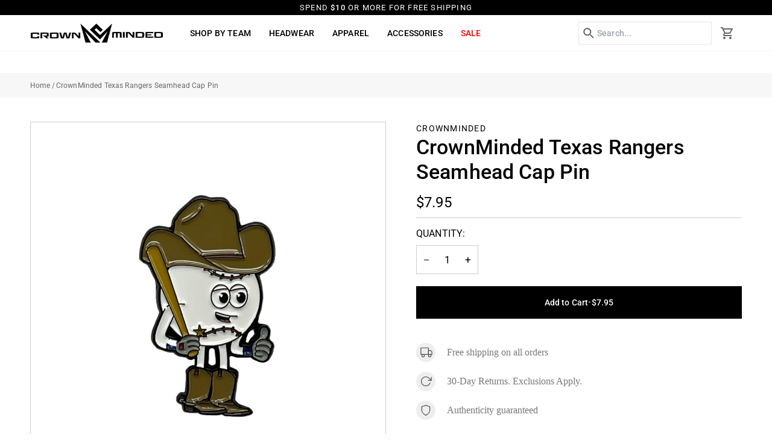

--- FILE ---
content_type: text/html; charset=utf-8
request_url: https://crownminded.com/products/crownminded-ranger-seamhead-cap-pin
body_size: 51038
content:
<!doctype html>




<html class="no-js" lang="en" ><head>
  <meta charset="utf-8">
  <meta http-equiv="X-UA-Compatible" content="IE=edge,chrome=1">
  <meta name="viewport" content="width=device-width,initial-scale=1,viewport-fit=cover">
  <meta name="theme-color" content="#748cab"><link rel="canonical" href="https://crownminded.com/products/crownminded-ranger-seamhead-cap-pin"><!-- ======================= Pipeline Theme V7.6.0 ========================= -->

  <!-- Preloading ================================================================== -->

  <link rel="preconnect" href="https://fonts.shopify.com" crossorigin><link rel="preload" href="//crownminded.com/cdn/fonts/roboto/roboto_n4.2019d890f07b1852f56ce63ba45b2db45d852cba.woff2" as="font" type="font/woff2" crossorigin><link rel="preload" href="//crownminded.com/cdn/fonts/roboto/roboto_n5.250d51708d76acbac296b0e21ede8f81de4e37aa.woff2" as="font" type="font/woff2" crossorigin><link rel="preload" href="//crownminded.com/cdn/fonts/roboto/roboto_n4.2019d890f07b1852f56ce63ba45b2db45d852cba.woff2" as="font" type="font/woff2" crossorigin><!-- Title and description ================================================ --><link rel="shortcut icon" href="//crownminded.com/cdn/shop/files/output-onlinepngtools_32x32.png?v=1747816847" type="image/png">
  <title>
    

    CrownMinded Texas Rangers Seamhead Cap Pin
&ndash; CROWN MINDED

  </title><meta name="description" content="Texas Rangers Metal Pin. This pin is a great accessory for any team cap, back pack or jacket.  ">
  <!-- /snippets/social-meta-tags.liquid --><meta property="og:site_name" content="CROWN MINDED">
<meta property="og:url" content="https://crownminded.com/products/crownminded-ranger-seamhead-cap-pin">
<meta property="og:title" content="CrownMinded Texas Rangers Seamhead Cap Pin">
<meta property="og:type" content="product">
<meta property="og:description" content="Texas Rangers Metal Pin. This pin is a great accessory for any team cap, back pack or jacket.  "><meta property="og:price:amount" content="7.95">
  <meta property="og:price:currency" content="USD">
      <meta property="og:image" content="http://crownminded.com/cdn/shop/products/rangersbaseball.jpg?v=1629503303">
      <meta property="og:image:secure_url" content="https://crownminded.com/cdn/shop/products/rangersbaseball.jpg?v=1629503303">
      <meta property="og:image:height" content="1000">
      <meta property="og:image:width" content="1000">
      <meta property="og:image" content="http://crownminded.com/cdn/shop/products/rangersbaseballoncap.jpg?v=1629503307">
      <meta property="og:image:secure_url" content="https://crownminded.com/cdn/shop/products/rangersbaseballoncap.jpg?v=1629503307">
      <meta property="og:image:height" content="1000">
      <meta property="og:image:width" content="1000">
      <meta property="og:image" content="http://crownminded.com/cdn/shop/products/rangersbaseballback.jpg?v=1629503313">
      <meta property="og:image:secure_url" content="https://crownminded.com/cdn/shop/products/rangersbaseballback.jpg?v=1629503313">
      <meta property="og:image:height" content="1000">
      <meta property="og:image:width" content="1000">
<!-- CSS ================================================================== -->

  <link href="//crownminded.com/cdn/shop/t/60/assets/font-settings.css?v=128900828217723488481765549344" rel="stylesheet" type="text/css" media="all" />

  <!-- /snippets/css-variables.liquid -->


<style data-shopify>

:root {
/* ================ Layout Variables ================ */






--LAYOUT-WIDTH: 1600px;
--LAYOUT-GUTTER: 20px;
--LAYOUT-GUTTER-OFFSET: -20px;
--NAV-GUTTER: 15px;
--LAYOUT-OUTER: 50px;

/* ================ Product video ================ */

--COLOR-VIDEO-BG: #f2f2f2;


/* ================ Color Variables ================ */

/* === Backgrounds ===*/
--COLOR-BG: #ffffff;
--COLOR-BG-ACCENT: #f7f5f4;

/* === Text colors ===*/
--COLOR-TEXT-DARK: #000000;
--COLOR-TEXT: #000000;
--COLOR-TEXT-LIGHT: #4d4d4d;

/* === Bright color ===*/
--COLOR-PRIMARY: #000000;
--COLOR-PRIMARY-HOVER: #000000;
--COLOR-PRIMARY-FADE: rgba(0, 0, 0, 0.05);
--COLOR-PRIMARY-FADE-HOVER: rgba(0, 0, 0, 0.1);--COLOR-PRIMARY-OPPOSITE: #ffffff;

/* === Secondary/link Color ===*/
--COLOR-SECONDARY: #748cab;
--COLOR-SECONDARY-HOVER: #3f6493;
--COLOR-SECONDARY-FADE: rgba(116, 140, 171, 0.05);
--COLOR-SECONDARY-FADE-HOVER: rgba(116, 140, 171, 0.1);--COLOR-SECONDARY-OPPOSITE: #ffffff;

/* === Shades of grey ===*/
--COLOR-A5:  rgba(0, 0, 0, 0.05);
--COLOR-A10: rgba(0, 0, 0, 0.1);
--COLOR-A20: rgba(0, 0, 0, 0.2);
--COLOR-A35: rgba(0, 0, 0, 0.35);
--COLOR-A50: rgba(0, 0, 0, 0.5);
--COLOR-A80: rgba(0, 0, 0, 0.8);
--COLOR-A90: rgba(0, 0, 0, 0.9);
--COLOR-A95: rgba(0, 0, 0, 0.95);


/* ================ Inverted Color Variables ================ */

--INVERSE-BG: #000000;
--INVERSE-BG-ACCENT: #1d1d1d;

/* === Text colors ===*/
--INVERSE-TEXT-DARK: #ffffff;
--INVERSE-TEXT: #ffffff;
--INVERSE-TEXT-LIGHT: #b3b3b3;

/* === Bright color ===*/
--INVERSE-PRIMARY: #d2815f;
--INVERSE-PRIMARY-HOVER: #c35121;
--INVERSE-PRIMARY-FADE: rgba(210, 129, 95, 0.05);
--INVERSE-PRIMARY-FADE-HOVER: rgba(210, 129, 95, 0.1);--INVERSE-PRIMARY-OPPOSITE: #000000;


/* === Second Color ===*/
--INVERSE-SECONDARY: #748cab;
--INVERSE-SECONDARY-HOVER: #3f6493;
--INVERSE-SECONDARY-FADE: rgba(116, 140, 171, 0.05);
--INVERSE-SECONDARY-FADE-HOVER: rgba(116, 140, 171, 0.1);--INVERSE-SECONDARY-OPPOSITE: #ffffff;


/* === Shades of grey ===*/
--INVERSE-A5:  rgba(255, 255, 255, 0.05);
--INVERSE-A10: rgba(255, 255, 255, 0.1);
--INVERSE-A20: rgba(255, 255, 255, 0.2);
--INVERSE-A35: rgba(255, 255, 255, 0.3);
--INVERSE-A80: rgba(255, 255, 255, 0.8);
--INVERSE-A90: rgba(255, 255, 255, 0.9);
--INVERSE-A95: rgba(255, 255, 255, 0.95);


/* ================ Bright Color Variables ================ */

--BRIGHT-BG: #d2815f;
--BRIGHT-BG-ACCENT: #94553a;

/* === Text colors ===*/
--BRIGHT-TEXT-DARK: #ffffff;
--BRIGHT-TEXT: #ffffff;
--BRIGHT-TEXT-LIGHT: #f2d9cf;

/* === Bright color ===*/
--BRIGHT-PRIMARY: #ff763d;
--BRIGHT-PRIMARY-HOVER: #f04600;
--BRIGHT-PRIMARY-FADE: rgba(255, 118, 61, 0.05);
--BRIGHT-PRIMARY-FADE-HOVER: rgba(255, 118, 61, 0.1);--BRIGHT-PRIMARY-OPPOSITE: #000000;


/* === Second Color ===*/
--BRIGHT-SECONDARY: #3d5aff;
--BRIGHT-SECONDARY-HOVER: #0024f0;
--BRIGHT-SECONDARY-FADE: rgba(61, 90, 255, 0.05);
--BRIGHT-SECONDARY-FADE-HOVER: rgba(61, 90, 255, 0.1);--BRIGHT-SECONDARY-OPPOSITE: #ffffff;


/* === Shades of grey ===*/
--BRIGHT-A5:  rgba(255, 255, 255, 0.05);
--BRIGHT-A10: rgba(255, 255, 255, 0.1);
--BRIGHT-A20: rgba(255, 255, 255, 0.2);
--BRIGHT-A35: rgba(255, 255, 255, 0.3);
--BRIGHT-A80: rgba(255, 255, 255, 0.8);
--BRIGHT-A90: rgba(255, 255, 255, 0.9);
--BRIGHT-A95: rgba(255, 255, 255, 0.95);


/* === Account Bar ===*/
--COLOR-ANNOUNCEMENT-BG: #000000;
--COLOR-ANNOUNCEMENT-TEXT: #ffffff;

/* === Nav and dropdown link background ===*/
--COLOR-NAV: #ffffff;
--COLOR-NAV-TEXT: #000000;
--COLOR-NAV-TEXT-DARK: #000000;
--COLOR-NAV-TEXT-LIGHT: #4d4d4d;
--COLOR-NAV-BORDER: #f7f5f4;
--COLOR-NAV-A10: rgba(0, 0, 0, 0.1);
--COLOR-NAV-A50: rgba(0, 0, 0, 0.5);
--COLOR-HIGHLIGHT-LINK: #ff0000;

/* === Site Footer ===*/
--COLOR-FOOTER-BG: #000000;
--COLOR-FOOTER-TEXT: #ffffff;
--COLOR-FOOTER-A5: rgba(255, 255, 255, 0.05);
--COLOR-FOOTER-A15: rgba(255, 255, 255, 0.15);
--COLOR-FOOTER-A90: rgba(255, 255, 255, 0.9);

/* === Sub-Footer ===*/
--COLOR-SUB-FOOTER-BG: #000000;
--COLOR-SUB-FOOTER-TEXT: #ffffff;
--COLOR-SUB-FOOTER-A5: rgba(255, 255, 255, 0.05);
--COLOR-SUB-FOOTER-A15: rgba(255, 255, 255, 0.15);
--COLOR-SUB-FOOTER-A90: rgba(255, 255, 255, 0.9);

/* === Products ===*/
--PRODUCT-GRID-ASPECT-RATIO: 90.0%;

/* === Product badges ===*/
--COLOR-BADGE: #ffffff;
--COLOR-BADGE-TEXT: #424242;
--COLOR-BADGE-TEXT-DARK: #1f1919;
--COLOR-BADGE-TEXT-HOVER: #686868;
--COLOR-BADGE-HAIRLINE: #f6f6f6;

/* === Product item slider ===*/--COLOR-PRODUCT-SLIDER: #ffffff;--COLOR-PRODUCT-SLIDER-OPPOSITE: rgba(13, 13, 13, 0.06);/* === disabled form colors ===*/
--COLOR-DISABLED-BG: #e6e6e6;
--COLOR-DISABLED-TEXT: #a6a6a6;

--INVERSE-DISABLED-BG: #1a1a1a;
--INVERSE-DISABLED-TEXT: #595959;


/* === Tailwind RGBA Palette ===*/
--RGB-CANVAS: 255 255 255;
--RGB-CONTENT: 0 0 0;
--RGB-PRIMARY: 0 0 0;
--RGB-SECONDARY: 116 140 171;

--RGB-DARK-CANVAS: 0 0 0;
--RGB-DARK-CONTENT: 255 255 255;
--RGB-DARK-PRIMARY: 210 129 95;
--RGB-DARK-SECONDARY: 116 140 171;

--RGB-BRIGHT-CANVAS: 210 129 95;
--RGB-BRIGHT-CONTENT: 255 255 255;
--RGB-BRIGHT-PRIMARY: 255 118 61;
--RGB-BRIGHT-SECONDARY: 61 90 255;

--RGB-PRIMARY-CONTRAST: 255 255 255;
--RGB-SECONDARY-CONTRAST: 255 255 255;

--RGB-DARK-PRIMARY-CONTRAST: 0 0 0;
--RGB-DARK-SECONDARY-CONTRAST: 255 255 255;

--RGB-BRIGHT-PRIMARY-CONTRAST: 0 0 0;
--RGB-BRIGHT-SECONDARY-CONTRAST: 255 255 255;


/* === Button Radius === */
--BUTTON-RADIUS: 0px;


/* === Icon Stroke Width === */
--ICON-STROKE-WIDTH: 2px;


/* ================ Typography ================ */

--FONT-STACK-BODY: Roboto, sans-serif;
--FONT-STYLE-BODY: normal;
--FONT-WEIGHT-BODY: 400;
--FONT-WEIGHT-BODY-BOLD: 500;
--FONT-ADJUST-BODY: 1.0;

  --FONT-BODY-TRANSFORM: none;
  --FONT-BODY-LETTER-SPACING: normal;


--FONT-STACK-HEADING: Roboto, sans-serif;
--FONT-STYLE-HEADING: normal;
--FONT-WEIGHT-HEADING: 500;
--FONT-WEIGHT-HEADING-BOLD: 600;
--FONT-ADJUST-HEADING: 0.9;

  --FONT-HEADING-TRANSFORM: uppercase;
  --FONT-HEADING-LETTER-SPACING: 0.09em;

--FONT-STACK-ACCENT: Roboto, sans-serif;
--FONT-STYLE-ACCENT: normal;
--FONT-WEIGHT-ACCENT: 400;
--FONT-WEIGHT-ACCENT-BOLD: 500;
--FONT-ADJUST-ACCENT: 0.95;

  --FONT-ACCENT-TRANSFORM: uppercase;
  --FONT-ACCENT-LETTER-SPACING: 0.09em;

--TYPE-STACK-NAV: Roboto, sans-serif;
--TYPE-STYLE-NAV: normal;
--TYPE-ADJUST-NAV: 0.95;
--TYPE-WEIGHT-NAV: 500;

  --FONT-NAV-TRANSFORM: uppercase;
  --FONT-NAV-LETTER-SPACING: 0.09em;

--TYPE-STACK-BUTTON: Roboto, sans-serif;
--TYPE-STYLE-BUTTON: normal;
--TYPE-ADJUST-BUTTON: 0.95;
--TYPE-WEIGHT-BUTTON: 500;

  --FONT-BUTTON-TRANSFORM: none;
  --FONT-BUTTON-LETTER-SPACING: normal;


--TYPE-STACK-KICKER: Roboto, sans-serif;
--TYPE-STYLE-KICKER: normal;
--TYPE-ADJUST-KICKER: 0.95;
--TYPE-WEIGHT-KICKER: 500;

  --FONT-KICKER-TRANSFORM: uppercase;
  --FONT-KICKER-LETTER-SPACING: 0.09em;



--ICO-SELECT: url('//crownminded.com/cdn/shop/t/60/assets/ico-select.svg?v=30263340977227285681765547900');


/* ================ Photo correction ================ */
--PHOTO-CORRECTION: 100%;



}


/* ================ Typography ================ */
/* ================ type-scale.com ============ */

/* 1.16 base 11.5 */
:root {
  --font-1: 10px;
  --font-2: 11px;
  --font-3: 13px;
  --font-4: 15px;
  --font-5: 17px;
  --font-6: 20px;
  --font-7: 24px;
  --font-8: 27px;
  --font-9: 32px;
  --font-10:37px;
  --font-11:43px;
  --font-12:49px;
  --font-13:57px;
  --font-14:67px;
  --font-15:77px;
}

/* 1.175 base 11.5 */
@media only screen and (min-width: 480px) and (max-width: 1099px) {
  :root {
  --font-1: 10px;
  --font-2: 11.5px;
  --font-3: 13.5px;
  --font-4: 16px;
  --font-5: 19px;
  --font-6: 22px;
  --font-7: 26px;
  --font-8: 30px;
  --font-9: 36px;
  --font-10:42px;
  --font-11:49px;
  --font-12:58px;
  --font-13:68px;
  --font-14:80px;
  --font-15:94px;
  }
}

 /* 1.22 base 11.5 */
 @media only screen and (min-width: 1100px) {
  :root {
  --font-1: 10px;
  --font-2: 11.5px;
  --font-3: 14px;
  --font-4: 17px;
  --font-5: 21px;
  --font-6: 25px;
  --font-7: 31px;
  --font-8: 38px;
  --font-9: 46px;
  --font-10:56px;
  --font-11:68px;
  --font-12:83px;
  --font-13:102px;
  --font-14:124px;
  --font-15:151px;
  }
}


</style>


  <link href="//crownminded.com/cdn/shop/t/60/assets/theme.css?v=39574385651530626381765547900" rel="stylesheet" type="text/css" media="all" />
  <link href="//crownminded.com/cdn/shop/t/60/assets/custom.css?v=33358511344589819881765549387" rel="stylesheet" type="text/css" media="all" />
  <link href="//crownminded.com/cdn/shop/t/60/assets/responsive.css?v=112458479348176145031765550266" rel="stylesheet" type="text/css" media="all" /> 

  <script>
    document.documentElement.className = document.documentElement.className.replace('no-js', 'js');

    
      document.documentElement.classList.add('aos-initialized');let root = '/';
    if (root[root.length - 1] !== '/') {
      root = `${root}/`;
    }
    var theme = {
      routes: {
        root_url: root,
        cart: '/cart',
        cart_add_url: '/cart/add',
        product_recommendations_url: '/recommendations/products',
        account_addresses_url: '/account/addresses',
        predictive_search_url: '/search/suggest'
      },
      state: {
        cartOpen: null,
      },
      sizes: {
        small: 480,
        medium: 768,
        large: 1100,
        widescreen: 1400
      },
      assets: {
        photoswipe: '//crownminded.com/cdn/shop/t/60/assets/photoswipe.js?v=169308975333299535361765547900',
        smoothscroll: '//crownminded.com/cdn/shop/t/60/assets/smoothscroll.js?v=37906625415260927261765547900',
        swatches: '//crownminded.com/cdn/shop/t/60/assets/swatches.json?v=74213441173162979281765547900',
        noImage: '//crownminded.com/cdn/shopifycloud/storefront/assets/no-image-2048-a2addb12.gif',
        
        
        base: '//crownminded.com/cdn/shop/t/60/assets/'
        
      },
      strings: {
        swatchesKey: "Color, Colour",
        addToCart: "Add to Cart",
        estimateShipping: "Estimate shipping",
        noShippingAvailable: "We do not ship to this destination.",
        free: "Free",
        from: "From",
        preOrder: "Pre-order",
        soldOut: "Sold Out",
        sale: "Sale",
        subscription: "Subscription",
        unavailable: "Unavailable",
        unitPrice: "Unit price",
        unitPriceSeparator: "per",
        stockout: "All available stock is in cart",
        products: "Products",
        pages: "Pages",
        collections: "Collections",
        resultsFor: "Results for",
        noResultsFor: "No results for",
        articles: "Articles",
        successMessage: "Link copied to clipboard",
      },
      settings: {
        badge_sale_type: "percentage",
        animate_hover: true,
        animate_scroll: true,
        show_locale_desktop: true,
        show_locale_mobile: null,
        show_currency_desktop: true,
        show_currency_mobile: null,
        currency_select_type: "country",
        currency_code_enable: false,
        cycle_images_hover_delay: 1.5
      },
      info: {
        name: 'pipeline'
      },
      version: '7.6.0',
      moneyFormat: "${{amount}}",
      shopCurrency: "USD",
      currencyCode: "USD"
    }
    let windowInnerHeight = window.innerHeight;
    document.documentElement.style.setProperty('--full-screen', `${windowInnerHeight}px`);
    document.documentElement.style.setProperty('--three-quarters', `${windowInnerHeight * 0.75}px`);
    document.documentElement.style.setProperty('--two-thirds', `${windowInnerHeight * 0.66}px`);
    document.documentElement.style.setProperty('--one-half', `${windowInnerHeight * 0.5}px`);
    document.documentElement.style.setProperty('--one-third', `${windowInnerHeight * 0.33}px`);
    document.documentElement.style.setProperty('--one-fifth', `${windowInnerHeight * 0.2}px`);

    window.isRTL = document.documentElement.getAttribute('dir') === 'rtl';
  </script><!-- Theme Javascript ============================================================== -->
  <script src="//crownminded.com/cdn/shop/t/60/assets/vendor.js?v=69555399850987115801765547900" defer="defer"></script>
  <script src="//crownminded.com/cdn/shop/t/60/assets/theme.js?v=169994436034779323601765547900" defer="defer"></script>

  <script>
    (function () {
      function onPageShowEvents() {
        if ('requestIdleCallback' in window) {
          requestIdleCallback(initCartEvent, { timeout: 500 })
        } else {
          initCartEvent()
        }
        function initCartEvent(){
          window.fetch(window.theme.routes.cart + '.js')
          .then((response) => {
            if(!response.ok){
              throw {status: response.statusText};
            }
            return response.json();
          })
          .then((response) => {
            document.dispatchEvent(new CustomEvent('theme:cart:change', {
              detail: {
                cart: response,
              },
              bubbles: true,
            }));
            return response;
          })
          .catch((e) => {
            console.error(e);
          });
        }
      };
      window.onpageshow = onPageShowEvents;
    })();
  </script>

  <script type="text/javascript">
    if (window.MSInputMethodContext && document.documentMode) {
      var scripts = document.getElementsByTagName('script')[0];
      var polyfill = document.createElement("script");
      polyfill.defer = true;
      polyfill.src = "//crownminded.com/cdn/shop/t/60/assets/ie11.js?v=144489047535103983231765547900";

      scripts.parentNode.insertBefore(polyfill, scripts);
    }
  </script>

  <!-- Shopify app scripts =========================================================== -->
  <script>window.performance && window.performance.mark && window.performance.mark('shopify.content_for_header.start');</script><meta name="google-site-verification" content="4h4z8XGUfIx47A4IAKIWUZ3KAzkoiiQVJn2w-6-O0qU">
<meta name="google-site-verification" content="oVTvqmwtE6KVGBl9WtzIRKHRoML_qOwrER_N8Y_TEnw">
<meta id="shopify-digital-wallet" name="shopify-digital-wallet" content="/38721749123/digital_wallets/dialog">
<meta name="shopify-checkout-api-token" content="66b1fce3f3086b00fb7fdd632a547ba5">
<meta id="in-context-paypal-metadata" data-shop-id="38721749123" data-venmo-supported="true" data-environment="production" data-locale="en_US" data-paypal-v4="true" data-currency="USD">
<link rel="alternate" type="application/json+oembed" href="https://crownminded.com/products/crownminded-ranger-seamhead-cap-pin.oembed">
<script async="async" src="/checkouts/internal/preloads.js?locale=en-US"></script>
<link rel="preconnect" href="https://shop.app" crossorigin="anonymous">
<script async="async" src="https://shop.app/checkouts/internal/preloads.js?locale=en-US&shop_id=38721749123" crossorigin="anonymous"></script>
<script id="apple-pay-shop-capabilities" type="application/json">{"shopId":38721749123,"countryCode":"US","currencyCode":"USD","merchantCapabilities":["supports3DS"],"merchantId":"gid:\/\/shopify\/Shop\/38721749123","merchantName":"CROWN MINDED","requiredBillingContactFields":["postalAddress","email","phone"],"requiredShippingContactFields":["postalAddress","email","phone"],"shippingType":"shipping","supportedNetworks":["visa","masterCard","amex","discover","elo","jcb"],"total":{"type":"pending","label":"CROWN MINDED","amount":"1.00"},"shopifyPaymentsEnabled":true,"supportsSubscriptions":true}</script>
<script id="shopify-features" type="application/json">{"accessToken":"66b1fce3f3086b00fb7fdd632a547ba5","betas":["rich-media-storefront-analytics"],"domain":"crownminded.com","predictiveSearch":true,"shopId":38721749123,"locale":"en"}</script>
<script>var Shopify = Shopify || {};
Shopify.shop = "crown-minded.myshopify.com";
Shopify.locale = "en";
Shopify.currency = {"active":"USD","rate":"1.0"};
Shopify.country = "US";
Shopify.theme = {"name":"Test Scroll Minded Clovecode","id":154050297987,"schema_name":"Pipeline","schema_version":"7.6.0","theme_store_id":739,"role":"main"};
Shopify.theme.handle = "null";
Shopify.theme.style = {"id":null,"handle":null};
Shopify.cdnHost = "crownminded.com/cdn";
Shopify.routes = Shopify.routes || {};
Shopify.routes.root = "/";</script>
<script type="module">!function(o){(o.Shopify=o.Shopify||{}).modules=!0}(window);</script>
<script>!function(o){function n(){var o=[];function n(){o.push(Array.prototype.slice.apply(arguments))}return n.q=o,n}var t=o.Shopify=o.Shopify||{};t.loadFeatures=n(),t.autoloadFeatures=n()}(window);</script>
<script>
  window.ShopifyPay = window.ShopifyPay || {};
  window.ShopifyPay.apiHost = "shop.app\/pay";
  window.ShopifyPay.redirectState = null;
</script>
<script id="shop-js-analytics" type="application/json">{"pageType":"product"}</script>
<script defer="defer" async type="module" src="//crownminded.com/cdn/shopifycloud/shop-js/modules/v2/client.init-shop-cart-sync_BT-GjEfc.en.esm.js"></script>
<script defer="defer" async type="module" src="//crownminded.com/cdn/shopifycloud/shop-js/modules/v2/chunk.common_D58fp_Oc.esm.js"></script>
<script defer="defer" async type="module" src="//crownminded.com/cdn/shopifycloud/shop-js/modules/v2/chunk.modal_xMitdFEc.esm.js"></script>
<script type="module">
  await import("//crownminded.com/cdn/shopifycloud/shop-js/modules/v2/client.init-shop-cart-sync_BT-GjEfc.en.esm.js");
await import("//crownminded.com/cdn/shopifycloud/shop-js/modules/v2/chunk.common_D58fp_Oc.esm.js");
await import("//crownminded.com/cdn/shopifycloud/shop-js/modules/v2/chunk.modal_xMitdFEc.esm.js");

  window.Shopify.SignInWithShop?.initShopCartSync?.({"fedCMEnabled":true,"windoidEnabled":true});

</script>
<script defer="defer" async type="module" src="//crownminded.com/cdn/shopifycloud/shop-js/modules/v2/client.payment-terms_Ci9AEqFq.en.esm.js"></script>
<script defer="defer" async type="module" src="//crownminded.com/cdn/shopifycloud/shop-js/modules/v2/chunk.common_D58fp_Oc.esm.js"></script>
<script defer="defer" async type="module" src="//crownminded.com/cdn/shopifycloud/shop-js/modules/v2/chunk.modal_xMitdFEc.esm.js"></script>
<script type="module">
  await import("//crownminded.com/cdn/shopifycloud/shop-js/modules/v2/client.payment-terms_Ci9AEqFq.en.esm.js");
await import("//crownminded.com/cdn/shopifycloud/shop-js/modules/v2/chunk.common_D58fp_Oc.esm.js");
await import("//crownminded.com/cdn/shopifycloud/shop-js/modules/v2/chunk.modal_xMitdFEc.esm.js");

  
</script>
<script>
  window.Shopify = window.Shopify || {};
  if (!window.Shopify.featureAssets) window.Shopify.featureAssets = {};
  window.Shopify.featureAssets['shop-js'] = {"shop-cart-sync":["modules/v2/client.shop-cart-sync_DZOKe7Ll.en.esm.js","modules/v2/chunk.common_D58fp_Oc.esm.js","modules/v2/chunk.modal_xMitdFEc.esm.js"],"init-fed-cm":["modules/v2/client.init-fed-cm_B6oLuCjv.en.esm.js","modules/v2/chunk.common_D58fp_Oc.esm.js","modules/v2/chunk.modal_xMitdFEc.esm.js"],"shop-cash-offers":["modules/v2/client.shop-cash-offers_D2sdYoxE.en.esm.js","modules/v2/chunk.common_D58fp_Oc.esm.js","modules/v2/chunk.modal_xMitdFEc.esm.js"],"shop-login-button":["modules/v2/client.shop-login-button_QeVjl5Y3.en.esm.js","modules/v2/chunk.common_D58fp_Oc.esm.js","modules/v2/chunk.modal_xMitdFEc.esm.js"],"pay-button":["modules/v2/client.pay-button_DXTOsIq6.en.esm.js","modules/v2/chunk.common_D58fp_Oc.esm.js","modules/v2/chunk.modal_xMitdFEc.esm.js"],"shop-button":["modules/v2/client.shop-button_DQZHx9pm.en.esm.js","modules/v2/chunk.common_D58fp_Oc.esm.js","modules/v2/chunk.modal_xMitdFEc.esm.js"],"avatar":["modules/v2/client.avatar_BTnouDA3.en.esm.js"],"init-windoid":["modules/v2/client.init-windoid_CR1B-cfM.en.esm.js","modules/v2/chunk.common_D58fp_Oc.esm.js","modules/v2/chunk.modal_xMitdFEc.esm.js"],"init-shop-for-new-customer-accounts":["modules/v2/client.init-shop-for-new-customer-accounts_C_vY_xzh.en.esm.js","modules/v2/client.shop-login-button_QeVjl5Y3.en.esm.js","modules/v2/chunk.common_D58fp_Oc.esm.js","modules/v2/chunk.modal_xMitdFEc.esm.js"],"init-shop-email-lookup-coordinator":["modules/v2/client.init-shop-email-lookup-coordinator_BI7n9ZSv.en.esm.js","modules/v2/chunk.common_D58fp_Oc.esm.js","modules/v2/chunk.modal_xMitdFEc.esm.js"],"init-shop-cart-sync":["modules/v2/client.init-shop-cart-sync_BT-GjEfc.en.esm.js","modules/v2/chunk.common_D58fp_Oc.esm.js","modules/v2/chunk.modal_xMitdFEc.esm.js"],"shop-toast-manager":["modules/v2/client.shop-toast-manager_DiYdP3xc.en.esm.js","modules/v2/chunk.common_D58fp_Oc.esm.js","modules/v2/chunk.modal_xMitdFEc.esm.js"],"init-customer-accounts":["modules/v2/client.init-customer-accounts_D9ZNqS-Q.en.esm.js","modules/v2/client.shop-login-button_QeVjl5Y3.en.esm.js","modules/v2/chunk.common_D58fp_Oc.esm.js","modules/v2/chunk.modal_xMitdFEc.esm.js"],"init-customer-accounts-sign-up":["modules/v2/client.init-customer-accounts-sign-up_iGw4briv.en.esm.js","modules/v2/client.shop-login-button_QeVjl5Y3.en.esm.js","modules/v2/chunk.common_D58fp_Oc.esm.js","modules/v2/chunk.modal_xMitdFEc.esm.js"],"shop-follow-button":["modules/v2/client.shop-follow-button_CqMgW2wH.en.esm.js","modules/v2/chunk.common_D58fp_Oc.esm.js","modules/v2/chunk.modal_xMitdFEc.esm.js"],"checkout-modal":["modules/v2/client.checkout-modal_xHeaAweL.en.esm.js","modules/v2/chunk.common_D58fp_Oc.esm.js","modules/v2/chunk.modal_xMitdFEc.esm.js"],"shop-login":["modules/v2/client.shop-login_D91U-Q7h.en.esm.js","modules/v2/chunk.common_D58fp_Oc.esm.js","modules/v2/chunk.modal_xMitdFEc.esm.js"],"lead-capture":["modules/v2/client.lead-capture_BJmE1dJe.en.esm.js","modules/v2/chunk.common_D58fp_Oc.esm.js","modules/v2/chunk.modal_xMitdFEc.esm.js"],"payment-terms":["modules/v2/client.payment-terms_Ci9AEqFq.en.esm.js","modules/v2/chunk.common_D58fp_Oc.esm.js","modules/v2/chunk.modal_xMitdFEc.esm.js"]};
</script>
<script>(function() {
  var isLoaded = false;
  function asyncLoad() {
    if (isLoaded) return;
    isLoaded = true;
    var urls = ["\/\/shopify.privy.com\/widget.js?shop=crown-minded.myshopify.com","https:\/\/wrapin.prezenapps.com\/public\/js\/load-wrapin-v5-app.js?shop=crown-minded.myshopify.com"];
    for (var i = 0; i < urls.length; i++) {
      var s = document.createElement('script');
      s.type = 'text/javascript';
      s.async = true;
      s.src = urls[i];
      var x = document.getElementsByTagName('script')[0];
      x.parentNode.insertBefore(s, x);
    }
  };
  if(window.attachEvent) {
    window.attachEvent('onload', asyncLoad);
  } else {
    window.addEventListener('load', asyncLoad, false);
  }
})();</script>
<script id="__st">var __st={"a":38721749123,"offset":-28800,"reqid":"74cdf376-8e6f-4aba-ad4c-5960b55e1ab5-1769083850","pageurl":"crownminded.com\/products\/crownminded-ranger-seamhead-cap-pin","u":"2f7909f7227e","p":"product","rtyp":"product","rid":6623818612867};</script>
<script>window.ShopifyPaypalV4VisibilityTracking = true;</script>
<script id="captcha-bootstrap">!function(){'use strict';const t='contact',e='account',n='new_comment',o=[[t,t],['blogs',n],['comments',n],[t,'customer']],c=[[e,'customer_login'],[e,'guest_login'],[e,'recover_customer_password'],[e,'create_customer']],r=t=>t.map((([t,e])=>`form[action*='/${t}']:not([data-nocaptcha='true']) input[name='form_type'][value='${e}']`)).join(','),a=t=>()=>t?[...document.querySelectorAll(t)].map((t=>t.form)):[];function s(){const t=[...o],e=r(t);return a(e)}const i='password',u='form_key',d=['recaptcha-v3-token','g-recaptcha-response','h-captcha-response',i],f=()=>{try{return window.sessionStorage}catch{return}},m='__shopify_v',_=t=>t.elements[u];function p(t,e,n=!1){try{const o=window.sessionStorage,c=JSON.parse(o.getItem(e)),{data:r}=function(t){const{data:e,action:n}=t;return t[m]||n?{data:e,action:n}:{data:t,action:n}}(c);for(const[e,n]of Object.entries(r))t.elements[e]&&(t.elements[e].value=n);n&&o.removeItem(e)}catch(o){console.error('form repopulation failed',{error:o})}}const l='form_type',E='cptcha';function T(t){t.dataset[E]=!0}const w=window,h=w.document,L='Shopify',v='ce_forms',y='captcha';let A=!1;((t,e)=>{const n=(g='f06e6c50-85a8-45c8-87d0-21a2b65856fe',I='https://cdn.shopify.com/shopifycloud/storefront-forms-hcaptcha/ce_storefront_forms_captcha_hcaptcha.v1.5.2.iife.js',D={infoText:'Protected by hCaptcha',privacyText:'Privacy',termsText:'Terms'},(t,e,n)=>{const o=w[L][v],c=o.bindForm;if(c)return c(t,g,e,D).then(n);var r;o.q.push([[t,g,e,D],n]),r=I,A||(h.body.append(Object.assign(h.createElement('script'),{id:'captcha-provider',async:!0,src:r})),A=!0)});var g,I,D;w[L]=w[L]||{},w[L][v]=w[L][v]||{},w[L][v].q=[],w[L][y]=w[L][y]||{},w[L][y].protect=function(t,e){n(t,void 0,e),T(t)},Object.freeze(w[L][y]),function(t,e,n,w,h,L){const[v,y,A,g]=function(t,e,n){const i=e?o:[],u=t?c:[],d=[...i,...u],f=r(d),m=r(i),_=r(d.filter((([t,e])=>n.includes(e))));return[a(f),a(m),a(_),s()]}(w,h,L),I=t=>{const e=t.target;return e instanceof HTMLFormElement?e:e&&e.form},D=t=>v().includes(t);t.addEventListener('submit',(t=>{const e=I(t);if(!e)return;const n=D(e)&&!e.dataset.hcaptchaBound&&!e.dataset.recaptchaBound,o=_(e),c=g().includes(e)&&(!o||!o.value);(n||c)&&t.preventDefault(),c&&!n&&(function(t){try{if(!f())return;!function(t){const e=f();if(!e)return;const n=_(t);if(!n)return;const o=n.value;o&&e.removeItem(o)}(t);const e=Array.from(Array(32),(()=>Math.random().toString(36)[2])).join('');!function(t,e){_(t)||t.append(Object.assign(document.createElement('input'),{type:'hidden',name:u})),t.elements[u].value=e}(t,e),function(t,e){const n=f();if(!n)return;const o=[...t.querySelectorAll(`input[type='${i}']`)].map((({name:t})=>t)),c=[...d,...o],r={};for(const[a,s]of new FormData(t).entries())c.includes(a)||(r[a]=s);n.setItem(e,JSON.stringify({[m]:1,action:t.action,data:r}))}(t,e)}catch(e){console.error('failed to persist form',e)}}(e),e.submit())}));const S=(t,e)=>{t&&!t.dataset[E]&&(n(t,e.some((e=>e===t))),T(t))};for(const o of['focusin','change'])t.addEventListener(o,(t=>{const e=I(t);D(e)&&S(e,y())}));const B=e.get('form_key'),M=e.get(l),P=B&&M;t.addEventListener('DOMContentLoaded',(()=>{const t=y();if(P)for(const e of t)e.elements[l].value===M&&p(e,B);[...new Set([...A(),...v().filter((t=>'true'===t.dataset.shopifyCaptcha))])].forEach((e=>S(e,t)))}))}(h,new URLSearchParams(w.location.search),n,t,e,['guest_login'])})(!0,!0)}();</script>
<script integrity="sha256-4kQ18oKyAcykRKYeNunJcIwy7WH5gtpwJnB7kiuLZ1E=" data-source-attribution="shopify.loadfeatures" defer="defer" src="//crownminded.com/cdn/shopifycloud/storefront/assets/storefront/load_feature-a0a9edcb.js" crossorigin="anonymous"></script>
<script crossorigin="anonymous" defer="defer" src="//crownminded.com/cdn/shopifycloud/storefront/assets/shopify_pay/storefront-65b4c6d7.js?v=20250812"></script>
<script data-source-attribution="shopify.dynamic_checkout.dynamic.init">var Shopify=Shopify||{};Shopify.PaymentButton=Shopify.PaymentButton||{isStorefrontPortableWallets:!0,init:function(){window.Shopify.PaymentButton.init=function(){};var t=document.createElement("script");t.src="https://crownminded.com/cdn/shopifycloud/portable-wallets/latest/portable-wallets.en.js",t.type="module",document.head.appendChild(t)}};
</script>
<script data-source-attribution="shopify.dynamic_checkout.buyer_consent">
  function portableWalletsHideBuyerConsent(e){var t=document.getElementById("shopify-buyer-consent"),n=document.getElementById("shopify-subscription-policy-button");t&&n&&(t.classList.add("hidden"),t.setAttribute("aria-hidden","true"),n.removeEventListener("click",e))}function portableWalletsShowBuyerConsent(e){var t=document.getElementById("shopify-buyer-consent"),n=document.getElementById("shopify-subscription-policy-button");t&&n&&(t.classList.remove("hidden"),t.removeAttribute("aria-hidden"),n.addEventListener("click",e))}window.Shopify?.PaymentButton&&(window.Shopify.PaymentButton.hideBuyerConsent=portableWalletsHideBuyerConsent,window.Shopify.PaymentButton.showBuyerConsent=portableWalletsShowBuyerConsent);
</script>
<script data-source-attribution="shopify.dynamic_checkout.cart.bootstrap">document.addEventListener("DOMContentLoaded",(function(){function t(){return document.querySelector("shopify-accelerated-checkout-cart, shopify-accelerated-checkout")}if(t())Shopify.PaymentButton.init();else{new MutationObserver((function(e,n){t()&&(Shopify.PaymentButton.init(),n.disconnect())})).observe(document.body,{childList:!0,subtree:!0})}}));
</script>
<link id="shopify-accelerated-checkout-styles" rel="stylesheet" media="screen" href="https://crownminded.com/cdn/shopifycloud/portable-wallets/latest/accelerated-checkout-backwards-compat.css" crossorigin="anonymous">
<style id="shopify-accelerated-checkout-cart">
        #shopify-buyer-consent {
  margin-top: 1em;
  display: inline-block;
  width: 100%;
}

#shopify-buyer-consent.hidden {
  display: none;
}

#shopify-subscription-policy-button {
  background: none;
  border: none;
  padding: 0;
  text-decoration: underline;
  font-size: inherit;
  cursor: pointer;
}

#shopify-subscription-policy-button::before {
  box-shadow: none;
}

      </style>

<script>window.performance && window.performance.mark && window.performance.mark('shopify.content_for_header.end');</script>
  
<!-- BEGIN app block: shopify://apps/minmaxify-order-limits/blocks/app-embed-block/3acfba32-89f3-4377-ae20-cbb9abc48475 --><script type="text/javascript" src="https://limits.minmaxify.com/crown-minded.myshopify.com?v=139c&r=20260114203837"></script>

<!-- END app block --><script src="https://cdn.shopify.com/extensions/0199e13f-a0e2-7623-a82f-d727aff53608/wrapin-gift-wrap-options-7/assets/load-tex-wrapin-app.js" type="text/javascript" defer="defer"></script>
<link href="https://cdn.shopify.com/extensions/0199e13f-a0e2-7623-a82f-d727aff53608/wrapin-gift-wrap-options-7/assets/load-tex-wrapin.css" rel="stylesheet" type="text/css" media="all">
<link href="https://monorail-edge.shopifysvc.com" rel="dns-prefetch">
<script>(function(){if ("sendBeacon" in navigator && "performance" in window) {try {var session_token_from_headers = performance.getEntriesByType('navigation')[0].serverTiming.find(x => x.name == '_s').description;} catch {var session_token_from_headers = undefined;}var session_cookie_matches = document.cookie.match(/_shopify_s=([^;]*)/);var session_token_from_cookie = session_cookie_matches && session_cookie_matches.length === 2 ? session_cookie_matches[1] : "";var session_token = session_token_from_headers || session_token_from_cookie || "";function handle_abandonment_event(e) {var entries = performance.getEntries().filter(function(entry) {return /monorail-edge.shopifysvc.com/.test(entry.name);});if (!window.abandonment_tracked && entries.length === 0) {window.abandonment_tracked = true;var currentMs = Date.now();var navigation_start = performance.timing.navigationStart;var payload = {shop_id: 38721749123,url: window.location.href,navigation_start,duration: currentMs - navigation_start,session_token,page_type: "product"};window.navigator.sendBeacon("https://monorail-edge.shopifysvc.com/v1/produce", JSON.stringify({schema_id: "online_store_buyer_site_abandonment/1.1",payload: payload,metadata: {event_created_at_ms: currentMs,event_sent_at_ms: currentMs}}));}}window.addEventListener('pagehide', handle_abandonment_event);}}());</script>
<script id="web-pixels-manager-setup">(function e(e,d,r,n,o){if(void 0===o&&(o={}),!Boolean(null===(a=null===(i=window.Shopify)||void 0===i?void 0:i.analytics)||void 0===a?void 0:a.replayQueue)){var i,a;window.Shopify=window.Shopify||{};var t=window.Shopify;t.analytics=t.analytics||{};var s=t.analytics;s.replayQueue=[],s.publish=function(e,d,r){return s.replayQueue.push([e,d,r]),!0};try{self.performance.mark("wpm:start")}catch(e){}var l=function(){var e={modern:/Edge?\/(1{2}[4-9]|1[2-9]\d|[2-9]\d{2}|\d{4,})\.\d+(\.\d+|)|Firefox\/(1{2}[4-9]|1[2-9]\d|[2-9]\d{2}|\d{4,})\.\d+(\.\d+|)|Chrom(ium|e)\/(9{2}|\d{3,})\.\d+(\.\d+|)|(Maci|X1{2}).+ Version\/(15\.\d+|(1[6-9]|[2-9]\d|\d{3,})\.\d+)([,.]\d+|)( \(\w+\)|)( Mobile\/\w+|) Safari\/|Chrome.+OPR\/(9{2}|\d{3,})\.\d+\.\d+|(CPU[ +]OS|iPhone[ +]OS|CPU[ +]iPhone|CPU IPhone OS|CPU iPad OS)[ +]+(15[._]\d+|(1[6-9]|[2-9]\d|\d{3,})[._]\d+)([._]\d+|)|Android:?[ /-](13[3-9]|1[4-9]\d|[2-9]\d{2}|\d{4,})(\.\d+|)(\.\d+|)|Android.+Firefox\/(13[5-9]|1[4-9]\d|[2-9]\d{2}|\d{4,})\.\d+(\.\d+|)|Android.+Chrom(ium|e)\/(13[3-9]|1[4-9]\d|[2-9]\d{2}|\d{4,})\.\d+(\.\d+|)|SamsungBrowser\/([2-9]\d|\d{3,})\.\d+/,legacy:/Edge?\/(1[6-9]|[2-9]\d|\d{3,})\.\d+(\.\d+|)|Firefox\/(5[4-9]|[6-9]\d|\d{3,})\.\d+(\.\d+|)|Chrom(ium|e)\/(5[1-9]|[6-9]\d|\d{3,})\.\d+(\.\d+|)([\d.]+$|.*Safari\/(?![\d.]+ Edge\/[\d.]+$))|(Maci|X1{2}).+ Version\/(10\.\d+|(1[1-9]|[2-9]\d|\d{3,})\.\d+)([,.]\d+|)( \(\w+\)|)( Mobile\/\w+|) Safari\/|Chrome.+OPR\/(3[89]|[4-9]\d|\d{3,})\.\d+\.\d+|(CPU[ +]OS|iPhone[ +]OS|CPU[ +]iPhone|CPU IPhone OS|CPU iPad OS)[ +]+(10[._]\d+|(1[1-9]|[2-9]\d|\d{3,})[._]\d+)([._]\d+|)|Android:?[ /-](13[3-9]|1[4-9]\d|[2-9]\d{2}|\d{4,})(\.\d+|)(\.\d+|)|Mobile Safari.+OPR\/([89]\d|\d{3,})\.\d+\.\d+|Android.+Firefox\/(13[5-9]|1[4-9]\d|[2-9]\d{2}|\d{4,})\.\d+(\.\d+|)|Android.+Chrom(ium|e)\/(13[3-9]|1[4-9]\d|[2-9]\d{2}|\d{4,})\.\d+(\.\d+|)|Android.+(UC? ?Browser|UCWEB|U3)[ /]?(15\.([5-9]|\d{2,})|(1[6-9]|[2-9]\d|\d{3,})\.\d+)\.\d+|SamsungBrowser\/(5\.\d+|([6-9]|\d{2,})\.\d+)|Android.+MQ{2}Browser\/(14(\.(9|\d{2,})|)|(1[5-9]|[2-9]\d|\d{3,})(\.\d+|))(\.\d+|)|K[Aa][Ii]OS\/(3\.\d+|([4-9]|\d{2,})\.\d+)(\.\d+|)/},d=e.modern,r=e.legacy,n=navigator.userAgent;return n.match(d)?"modern":n.match(r)?"legacy":"unknown"}(),u="modern"===l?"modern":"legacy",c=(null!=n?n:{modern:"",legacy:""})[u],f=function(e){return[e.baseUrl,"/wpm","/b",e.hashVersion,"modern"===e.buildTarget?"m":"l",".js"].join("")}({baseUrl:d,hashVersion:r,buildTarget:u}),m=function(e){var d=e.version,r=e.bundleTarget,n=e.surface,o=e.pageUrl,i=e.monorailEndpoint;return{emit:function(e){var a=e.status,t=e.errorMsg,s=(new Date).getTime(),l=JSON.stringify({metadata:{event_sent_at_ms:s},events:[{schema_id:"web_pixels_manager_load/3.1",payload:{version:d,bundle_target:r,page_url:o,status:a,surface:n,error_msg:t},metadata:{event_created_at_ms:s}}]});if(!i)return console&&console.warn&&console.warn("[Web Pixels Manager] No Monorail endpoint provided, skipping logging."),!1;try{return self.navigator.sendBeacon.bind(self.navigator)(i,l)}catch(e){}var u=new XMLHttpRequest;try{return u.open("POST",i,!0),u.setRequestHeader("Content-Type","text/plain"),u.send(l),!0}catch(e){return console&&console.warn&&console.warn("[Web Pixels Manager] Got an unhandled error while logging to Monorail."),!1}}}}({version:r,bundleTarget:l,surface:e.surface,pageUrl:self.location.href,monorailEndpoint:e.monorailEndpoint});try{o.browserTarget=l,function(e){var d=e.src,r=e.async,n=void 0===r||r,o=e.onload,i=e.onerror,a=e.sri,t=e.scriptDataAttributes,s=void 0===t?{}:t,l=document.createElement("script"),u=document.querySelector("head"),c=document.querySelector("body");if(l.async=n,l.src=d,a&&(l.integrity=a,l.crossOrigin="anonymous"),s)for(var f in s)if(Object.prototype.hasOwnProperty.call(s,f))try{l.dataset[f]=s[f]}catch(e){}if(o&&l.addEventListener("load",o),i&&l.addEventListener("error",i),u)u.appendChild(l);else{if(!c)throw new Error("Did not find a head or body element to append the script");c.appendChild(l)}}({src:f,async:!0,onload:function(){if(!function(){var e,d;return Boolean(null===(d=null===(e=window.Shopify)||void 0===e?void 0:e.analytics)||void 0===d?void 0:d.initialized)}()){var d=window.webPixelsManager.init(e)||void 0;if(d){var r=window.Shopify.analytics;r.replayQueue.forEach((function(e){var r=e[0],n=e[1],o=e[2];d.publishCustomEvent(r,n,o)})),r.replayQueue=[],r.publish=d.publishCustomEvent,r.visitor=d.visitor,r.initialized=!0}}},onerror:function(){return m.emit({status:"failed",errorMsg:"".concat(f," has failed to load")})},sri:function(e){var d=/^sha384-[A-Za-z0-9+/=]+$/;return"string"==typeof e&&d.test(e)}(c)?c:"",scriptDataAttributes:o}),m.emit({status:"loading"})}catch(e){m.emit({status:"failed",errorMsg:(null==e?void 0:e.message)||"Unknown error"})}}})({shopId: 38721749123,storefrontBaseUrl: "https://crownminded.com",extensionsBaseUrl: "https://extensions.shopifycdn.com/cdn/shopifycloud/web-pixels-manager",monorailEndpoint: "https://monorail-edge.shopifysvc.com/unstable/produce_batch",surface: "storefront-renderer",enabledBetaFlags: ["2dca8a86"],webPixelsConfigList: [{"id":"1656225923","configuration":"{\"businessId\":\"9CCEF5F7FC509872BACE20FE\",\"environment\":\"production\",\"debug\":\"false\"}","eventPayloadVersion":"v1","runtimeContext":"STRICT","scriptVersion":"d5ef50063231899b62b2e476e608105a","type":"APP","apiClientId":861484,"privacyPurposes":["ANALYTICS","MARKETING","SALE_OF_DATA"],"dataSharingAdjustments":{"protectedCustomerApprovalScopes":["read_customer_email","read_customer_name","read_customer_personal_data","read_customer_phone"]}},{"id":"375455875","configuration":"{\"config\":\"{\\\"pixel_id\\\":\\\"G-KKDZGLLGCZ\\\",\\\"target_country\\\":\\\"US\\\",\\\"gtag_events\\\":[{\\\"type\\\":\\\"search\\\",\\\"action_label\\\":[\\\"G-KKDZGLLGCZ\\\",\\\"AW-535727854\\\/ESB8CLu4mOwBEO6duv8B\\\"]},{\\\"type\\\":\\\"begin_checkout\\\",\\\"action_label\\\":[\\\"G-KKDZGLLGCZ\\\",\\\"AW-535727854\\\/frL4CLi4mOwBEO6duv8B\\\"]},{\\\"type\\\":\\\"view_item\\\",\\\"action_label\\\":[\\\"G-KKDZGLLGCZ\\\",\\\"AW-535727854\\\/JoeXCLK4mOwBEO6duv8B\\\",\\\"MC-1MEW4LVEKM\\\"]},{\\\"type\\\":\\\"purchase\\\",\\\"action_label\\\":[\\\"G-KKDZGLLGCZ\\\",\\\"AW-535727854\\\/uEN0CK-4mOwBEO6duv8B\\\",\\\"MC-1MEW4LVEKM\\\"]},{\\\"type\\\":\\\"page_view\\\",\\\"action_label\\\":[\\\"G-KKDZGLLGCZ\\\",\\\"AW-535727854\\\/vhAbCKy4mOwBEO6duv8B\\\",\\\"MC-1MEW4LVEKM\\\"]},{\\\"type\\\":\\\"add_payment_info\\\",\\\"action_label\\\":[\\\"G-KKDZGLLGCZ\\\",\\\"AW-535727854\\\/vBXbCL64mOwBEO6duv8B\\\"]},{\\\"type\\\":\\\"add_to_cart\\\",\\\"action_label\\\":[\\\"G-KKDZGLLGCZ\\\",\\\"AW-535727854\\\/YxAeCLW4mOwBEO6duv8B\\\"]}],\\\"enable_monitoring_mode\\\":false}\"}","eventPayloadVersion":"v1","runtimeContext":"OPEN","scriptVersion":"b2a88bafab3e21179ed38636efcd8a93","type":"APP","apiClientId":1780363,"privacyPurposes":[],"dataSharingAdjustments":{"protectedCustomerApprovalScopes":["read_customer_address","read_customer_email","read_customer_name","read_customer_personal_data","read_customer_phone"]}},{"id":"128581763","configuration":"{\"pixel_id\":\"385742889087360\",\"pixel_type\":\"facebook_pixel\",\"metaapp_system_user_token\":\"-\"}","eventPayloadVersion":"v1","runtimeContext":"OPEN","scriptVersion":"ca16bc87fe92b6042fbaa3acc2fbdaa6","type":"APP","apiClientId":2329312,"privacyPurposes":["ANALYTICS","MARKETING","SALE_OF_DATA"],"dataSharingAdjustments":{"protectedCustomerApprovalScopes":["read_customer_address","read_customer_email","read_customer_name","read_customer_personal_data","read_customer_phone"]}},{"id":"shopify-app-pixel","configuration":"{}","eventPayloadVersion":"v1","runtimeContext":"STRICT","scriptVersion":"0450","apiClientId":"shopify-pixel","type":"APP","privacyPurposes":["ANALYTICS","MARKETING"]},{"id":"shopify-custom-pixel","eventPayloadVersion":"v1","runtimeContext":"LAX","scriptVersion":"0450","apiClientId":"shopify-pixel","type":"CUSTOM","privacyPurposes":["ANALYTICS","MARKETING"]}],isMerchantRequest: false,initData: {"shop":{"name":"CROWN MINDED","paymentSettings":{"currencyCode":"USD"},"myshopifyDomain":"crown-minded.myshopify.com","countryCode":"US","storefrontUrl":"https:\/\/crownminded.com"},"customer":null,"cart":null,"checkout":null,"productVariants":[{"price":{"amount":7.95,"currencyCode":"USD"},"product":{"title":"CrownMinded Texas Rangers Seamhead Cap Pin","vendor":"CROWNMINDED","id":"6623818612867","untranslatedTitle":"CrownMinded Texas Rangers Seamhead Cap Pin","url":"\/products\/crownminded-ranger-seamhead-cap-pin","type":"Accessories"},"id":"39469179043971","image":{"src":"\/\/crownminded.com\/cdn\/shop\/products\/rangersbaseball.jpg?v=1629503303"},"sku":"SEAMHEADRANGERS","title":"Default Title","untranslatedTitle":"Default Title"}],"purchasingCompany":null},},"https://crownminded.com/cdn","fcfee988w5aeb613cpc8e4bc33m6693e112",{"modern":"","legacy":""},{"shopId":"38721749123","storefrontBaseUrl":"https:\/\/crownminded.com","extensionBaseUrl":"https:\/\/extensions.shopifycdn.com\/cdn\/shopifycloud\/web-pixels-manager","surface":"storefront-renderer","enabledBetaFlags":"[\"2dca8a86\"]","isMerchantRequest":"false","hashVersion":"fcfee988w5aeb613cpc8e4bc33m6693e112","publish":"custom","events":"[[\"page_viewed\",{}],[\"product_viewed\",{\"productVariant\":{\"price\":{\"amount\":7.95,\"currencyCode\":\"USD\"},\"product\":{\"title\":\"CrownMinded Texas Rangers Seamhead Cap Pin\",\"vendor\":\"CROWNMINDED\",\"id\":\"6623818612867\",\"untranslatedTitle\":\"CrownMinded Texas Rangers Seamhead Cap Pin\",\"url\":\"\/products\/crownminded-ranger-seamhead-cap-pin\",\"type\":\"Accessories\"},\"id\":\"39469179043971\",\"image\":{\"src\":\"\/\/crownminded.com\/cdn\/shop\/products\/rangersbaseball.jpg?v=1629503303\"},\"sku\":\"SEAMHEADRANGERS\",\"title\":\"Default Title\",\"untranslatedTitle\":\"Default Title\"}}]]"});</script><script>
  window.ShopifyAnalytics = window.ShopifyAnalytics || {};
  window.ShopifyAnalytics.meta = window.ShopifyAnalytics.meta || {};
  window.ShopifyAnalytics.meta.currency = 'USD';
  var meta = {"product":{"id":6623818612867,"gid":"gid:\/\/shopify\/Product\/6623818612867","vendor":"CROWNMINDED","type":"Accessories","handle":"crownminded-ranger-seamhead-cap-pin","variants":[{"id":39469179043971,"price":795,"name":"CrownMinded Texas Rangers Seamhead Cap Pin","public_title":null,"sku":"SEAMHEADRANGERS"}],"remote":false},"page":{"pageType":"product","resourceType":"product","resourceId":6623818612867,"requestId":"74cdf376-8e6f-4aba-ad4c-5960b55e1ab5-1769083850"}};
  for (var attr in meta) {
    window.ShopifyAnalytics.meta[attr] = meta[attr];
  }
</script>
<script class="analytics">
  (function () {
    var customDocumentWrite = function(content) {
      var jquery = null;

      if (window.jQuery) {
        jquery = window.jQuery;
      } else if (window.Checkout && window.Checkout.$) {
        jquery = window.Checkout.$;
      }

      if (jquery) {
        jquery('body').append(content);
      }
    };

    var hasLoggedConversion = function(token) {
      if (token) {
        return document.cookie.indexOf('loggedConversion=' + token) !== -1;
      }
      return false;
    }

    var setCookieIfConversion = function(token) {
      if (token) {
        var twoMonthsFromNow = new Date(Date.now());
        twoMonthsFromNow.setMonth(twoMonthsFromNow.getMonth() + 2);

        document.cookie = 'loggedConversion=' + token + '; expires=' + twoMonthsFromNow;
      }
    }

    var trekkie = window.ShopifyAnalytics.lib = window.trekkie = window.trekkie || [];
    if (trekkie.integrations) {
      return;
    }
    trekkie.methods = [
      'identify',
      'page',
      'ready',
      'track',
      'trackForm',
      'trackLink'
    ];
    trekkie.factory = function(method) {
      return function() {
        var args = Array.prototype.slice.call(arguments);
        args.unshift(method);
        trekkie.push(args);
        return trekkie;
      };
    };
    for (var i = 0; i < trekkie.methods.length; i++) {
      var key = trekkie.methods[i];
      trekkie[key] = trekkie.factory(key);
    }
    trekkie.load = function(config) {
      trekkie.config = config || {};
      trekkie.config.initialDocumentCookie = document.cookie;
      var first = document.getElementsByTagName('script')[0];
      var script = document.createElement('script');
      script.type = 'text/javascript';
      script.onerror = function(e) {
        var scriptFallback = document.createElement('script');
        scriptFallback.type = 'text/javascript';
        scriptFallback.onerror = function(error) {
                var Monorail = {
      produce: function produce(monorailDomain, schemaId, payload) {
        var currentMs = new Date().getTime();
        var event = {
          schema_id: schemaId,
          payload: payload,
          metadata: {
            event_created_at_ms: currentMs,
            event_sent_at_ms: currentMs
          }
        };
        return Monorail.sendRequest("https://" + monorailDomain + "/v1/produce", JSON.stringify(event));
      },
      sendRequest: function sendRequest(endpointUrl, payload) {
        // Try the sendBeacon API
        if (window && window.navigator && typeof window.navigator.sendBeacon === 'function' && typeof window.Blob === 'function' && !Monorail.isIos12()) {
          var blobData = new window.Blob([payload], {
            type: 'text/plain'
          });

          if (window.navigator.sendBeacon(endpointUrl, blobData)) {
            return true;
          } // sendBeacon was not successful

        } // XHR beacon

        var xhr = new XMLHttpRequest();

        try {
          xhr.open('POST', endpointUrl);
          xhr.setRequestHeader('Content-Type', 'text/plain');
          xhr.send(payload);
        } catch (e) {
          console.log(e);
        }

        return false;
      },
      isIos12: function isIos12() {
        return window.navigator.userAgent.lastIndexOf('iPhone; CPU iPhone OS 12_') !== -1 || window.navigator.userAgent.lastIndexOf('iPad; CPU OS 12_') !== -1;
      }
    };
    Monorail.produce('monorail-edge.shopifysvc.com',
      'trekkie_storefront_load_errors/1.1',
      {shop_id: 38721749123,
      theme_id: 154050297987,
      app_name: "storefront",
      context_url: window.location.href,
      source_url: "//crownminded.com/cdn/s/trekkie.storefront.1bbfab421998800ff09850b62e84b8915387986d.min.js"});

        };
        scriptFallback.async = true;
        scriptFallback.src = '//crownminded.com/cdn/s/trekkie.storefront.1bbfab421998800ff09850b62e84b8915387986d.min.js';
        first.parentNode.insertBefore(scriptFallback, first);
      };
      script.async = true;
      script.src = '//crownminded.com/cdn/s/trekkie.storefront.1bbfab421998800ff09850b62e84b8915387986d.min.js';
      first.parentNode.insertBefore(script, first);
    };
    trekkie.load(
      {"Trekkie":{"appName":"storefront","development":false,"defaultAttributes":{"shopId":38721749123,"isMerchantRequest":null,"themeId":154050297987,"themeCityHash":"7866421446916728587","contentLanguage":"en","currency":"USD","eventMetadataId":"3f4a6694-02ee-4836-8de2-5394bb3f1b14"},"isServerSideCookieWritingEnabled":true,"monorailRegion":"shop_domain","enabledBetaFlags":["65f19447"]},"Session Attribution":{},"S2S":{"facebookCapiEnabled":true,"source":"trekkie-storefront-renderer","apiClientId":580111}}
    );

    var loaded = false;
    trekkie.ready(function() {
      if (loaded) return;
      loaded = true;

      window.ShopifyAnalytics.lib = window.trekkie;

      var originalDocumentWrite = document.write;
      document.write = customDocumentWrite;
      try { window.ShopifyAnalytics.merchantGoogleAnalytics.call(this); } catch(error) {};
      document.write = originalDocumentWrite;

      window.ShopifyAnalytics.lib.page(null,{"pageType":"product","resourceType":"product","resourceId":6623818612867,"requestId":"74cdf376-8e6f-4aba-ad4c-5960b55e1ab5-1769083850","shopifyEmitted":true});

      var match = window.location.pathname.match(/checkouts\/(.+)\/(thank_you|post_purchase)/)
      var token = match? match[1]: undefined;
      if (!hasLoggedConversion(token)) {
        setCookieIfConversion(token);
        window.ShopifyAnalytics.lib.track("Viewed Product",{"currency":"USD","variantId":39469179043971,"productId":6623818612867,"productGid":"gid:\/\/shopify\/Product\/6623818612867","name":"CrownMinded Texas Rangers Seamhead Cap Pin","price":"7.95","sku":"SEAMHEADRANGERS","brand":"CROWNMINDED","variant":null,"category":"Accessories","nonInteraction":true,"remote":false},undefined,undefined,{"shopifyEmitted":true});
      window.ShopifyAnalytics.lib.track("monorail:\/\/trekkie_storefront_viewed_product\/1.1",{"currency":"USD","variantId":39469179043971,"productId":6623818612867,"productGid":"gid:\/\/shopify\/Product\/6623818612867","name":"CrownMinded Texas Rangers Seamhead Cap Pin","price":"7.95","sku":"SEAMHEADRANGERS","brand":"CROWNMINDED","variant":null,"category":"Accessories","nonInteraction":true,"remote":false,"referer":"https:\/\/crownminded.com\/products\/crownminded-ranger-seamhead-cap-pin"});
      }
    });


        var eventsListenerScript = document.createElement('script');
        eventsListenerScript.async = true;
        eventsListenerScript.src = "//crownminded.com/cdn/shopifycloud/storefront/assets/shop_events_listener-3da45d37.js";
        document.getElementsByTagName('head')[0].appendChild(eventsListenerScript);

})();</script>
  <script>
  if (!window.ga || (window.ga && typeof window.ga !== 'function')) {
    window.ga = function ga() {
      (window.ga.q = window.ga.q || []).push(arguments);
      if (window.Shopify && window.Shopify.analytics && typeof window.Shopify.analytics.publish === 'function') {
        window.Shopify.analytics.publish("ga_stub_called", {}, {sendTo: "google_osp_migration"});
      }
      console.error("Shopify's Google Analytics stub called with:", Array.from(arguments), "\nSee https://help.shopify.com/manual/promoting-marketing/pixels/pixel-migration#google for more information.");
    };
    if (window.Shopify && window.Shopify.analytics && typeof window.Shopify.analytics.publish === 'function') {
      window.Shopify.analytics.publish("ga_stub_initialized", {}, {sendTo: "google_osp_migration"});
    }
  }
</script>
<script
  defer
  src="https://crownminded.com/cdn/shopifycloud/perf-kit/shopify-perf-kit-3.0.4.min.js"
  data-application="storefront-renderer"
  data-shop-id="38721749123"
  data-render-region="gcp-us-central1"
  data-page-type="product"
  data-theme-instance-id="154050297987"
  data-theme-name="Pipeline"
  data-theme-version="7.6.0"
  data-monorail-region="shop_domain"
  data-resource-timing-sampling-rate="10"
  data-shs="true"
  data-shs-beacon="true"
  data-shs-export-with-fetch="true"
  data-shs-logs-sample-rate="1"
  data-shs-beacon-endpoint="https://crownminded.com/api/collect"
></script>
</head>


<body id="crownminded-texas-rangers-seamhead-cap-pin" class="template-product ">

  <a class="in-page-link visually-hidden skip-link" href="#MainContent">Skip to content</a>

  <!-- BEGIN sections: group-header -->
<div id="shopify-section-sections--20498022563971__announcement" class="shopify-section shopify-section-group-group-header"><!-- /sections/announcement.liquid --><div
    class="announcement bg-[--bg] text-[--text] relative z-[5500] overflow-hidden"
    style="
      --PT: 4px;
      --PB: 4px;
      --bg: var(--COLOR-ANNOUNCEMENT-BG);
      --text: var(--COLOR-ANNOUNCEMENT-TEXT);
      --underline: calc(var(--font-3) * var(--FONT-ADJUST-ACCENT));"
    data-announcement-bar
    data-section-id="sections--20498022563971__announcement"
    data-section-type="announcement"
    x-data="announcement()"
  ><div
        class="accent-size-3"
        x-data="announcementSlider(5000)">
        <div 
      x-ref="announce_shipping"
      
      class="section-padding items-center flex text-center w-full"
      
 data-cart-message-container><div
                class="w-full px-[--outer] text-[0] overflow-hidden"
                data-ticker-frame
                x-data="announcementTicker({ waitForSlider: true })"
              >
                <div
                  class="inline-flex items-center transition-opacity duration-500 ease-linear ticker--unloaded"
                  data-ticker-scale
                >
                  <div
                    class="rte--lock-font rte--lock-size px-r6 flex flex-row items-center accent-size-3"
                    data-ticker-text
                  ><!-- /snippets/cart-shipping-message.liquid -->







  
  

  

  
  
  

  

  <p class="cart__message  accent-size-3" data-cart-message="true" data-limit="10">

    

    
      <span class="cart__message-success">Congratulations! Your order qualifies for free shipping</span>
    

    <span class="cart__message-default">
      Spend 
    <span data-left-to-spend class="strong">
      
        $10
      
    </span>
   or more for free shipping
    </span>
  </p>


</div>
                </div>
              </div></div>
      </div></div>
</div><div id="shopify-section-sections--20498022563971__header" class="shopify-section shopify-section-group-group-header"><!-- /sections/header.liquid --><style data-shopify>
  :root {
    --COLOR-NAV-TEXT-TRANSPARENT: #ffffff;
    --COLOR-HEADER-TRANSPARENT-GRADIENT: rgba(0, 0, 0, 0.2);
    --LOGO-PADDING: 12px;
    --menu-backfill-height: auto;
  }
</style>



















<div class="header__wrapper"
  data-header-wrapper
  style="--bar-opacity: 0; --bar-width: 0; --bar-left: 0;"
  data-header-transparent="false"
  data-underline-current="false"
  data-header-sticky="sticky"
  data-header-style="menu_center"
  data-section-id="sections--20498022563971__header"
  data-section-type="header">
  <header class="theme__header" data-header-height>
    

    <div class="header__inner" 
  
data-header-cart-full="false"
>
      <div class="wrapper--full">
        <div class="header__mobile">
          
    <div class="header__mobile__left">
      <button class="header__mobile__button"
        data-drawer-toggle="hamburger"
        aria-label="Open menu"
        aria-haspopup="true"
        aria-expanded="false"
        aria-controls="header-menu">
        <!----
<svg xmlns="http://www.w3.org/2000/svg" aria-hidden="true" class="icon-theme icon-theme-stroke icon-set-classic-hamburger" viewBox="0 0 24 24"><g fill="none" fill-rule="evenodd" stroke-linecap="square" stroke-width="2"><path d="M21 6H3M21 12H3M21 18H3"/></g></svg>
---->
<svg xmlns="http://www.w3.org/2000/svg"class="icon-theme icon-theme-stroke icon-set-classic-hamburger"  width="24" height="24" viewBox="0 0 24 24" stroke:="none" fill="none">
<path d="M21 18H3V16H21V18ZM21 13H3V11H21V13ZM21 6V8H3V6H21Z" fill="#666666"/>
</svg>

      </button>
 
      <div class="header__desktop__button " >
        <a href="/search" class="navlink" data-popdown-toggle="search-popdown">
          
            <svg xmlns="http://www.w3.org/2000/svg" width="18" height="18" viewBox="0 0 18 18" fill="none">
<path d="M6.755 0.254883C10.345 0.254883 13.255 3.16488 13.255 6.75488C13.255 8.36488 12.6647 9.84535 11.6847 10.9854L11.965 11.2549H12.755L17.7452 16.2549L16.255 17.7451L11.255 12.7549V11.9648L10.9855 11.6846C9.84547 12.6646 8.365 13.2549 6.755 13.2549C3.165 13.2549 0.255005 10.3449 0.255005 6.75488C0.255005 3.16488 3.165 0.254883 6.755 0.254883ZM6.755 2.25488C4.26501 2.25488 2.255 4.26488 2.255 6.75488C2.255 9.24488 4.26501 11.2549 6.755 11.2549C9.245 11.2549 11.255 9.24488 11.255 6.75488C11.255 4.26488 9.245 2.25488 6.755 2.25488Z" fill="#666666"/>
</svg>
            <span class="visually-hidden">Search</span>
          
        </a>
      </div>
    
    </div>
    
<div class="header__logo header__logo--image">
    <a class="header__logo__link"
      href="/"
      style="--LOGO-WIDTH: 220px"
    >
      




        

        <img src="//crownminded.com/cdn/shop/files/Group_49.png?v=1747108557&amp;width=220" alt="CROWN MINDED" width="220" height="36" loading="eager" class="logo__img logo__img--color" srcset="
          //crownminded.com/cdn/shop/files/Group_49.png?v=1747108557&amp;width=440 2x,
          //crownminded.com/cdn/shop/files/Group_49.png?v=1747108557&amp;width=660 3x,
          //crownminded.com/cdn/shop/files/Group_49.png?v=1747108557&amp;width=220
        ">
      
      
    </a>
  </div>

    <div class="header__mobile__right">
      <a class="header__mobile__button"
       data-drawer-toggle="drawer-cart"
        href="/cart">
        <svg xmlns="http://www.w3.org/2000/svg" width="20" height="20" viewBox="0 0 20 20" fill="none">
<path d="M5.99634 16C7.09634 16 7.99634 16.9 7.99634 18C7.99634 19.1 7.09634 20 5.99634 20C4.89634 20 4.0061 19.1 4.0061 18C4.0061 16.9 4.89634 16 5.99634 16ZM15.9963 16C17.0963 16 17.9963 16.9 17.9963 18C17.9963 19.1 17.0963 20 15.9963 20C14.8963 20 14.0061 19.1 14.0061 18C14.0061 16.9 14.8963 16 15.9963 16ZM4.2063 2H19.0061C19.7661 2 20.2462 2.82047 19.8762 3.48047L16.2961 9.96973C15.9561 10.5897 15.2961 11 14.5461 11H7.09595L5.99634 13H17.9963V15H5.99634C4.47642 15 3.51655 13.3702 4.24634 12.0303L5.59595 9.58984L1.99634 2H-0.00366211V0H3.26587L4.2063 2ZM7.52661 9H14.5461L17.3059 4H5.15649L7.52661 9Z" fill="#666666"></path>
</svg>
        <span class="visually-hidden">Cart</span>
        
  <span class="header__cart__status">
    <span data-header-cart-price="0">
      $0.00
    </span>
    <span data-header-cart-count="0">
      0
    </span>
    <span 
  
data-header-cart-full="false"
></span>
  </span>

      </a>
    </div>

        </div>

        <div data-header-desktop class="header__desktop header__desktop--menu_center"><div  data-takes-space class="header__desktop__bar__l">
<div class="header__logo header__logo--image">
    <a class="header__logo__link"
      href="/"
      style="--LOGO-WIDTH: 220px"
    >
      




        

        <img src="//crownminded.com/cdn/shop/files/Group_49.png?v=1747108557&amp;width=220" alt="CROWN MINDED" width="220" height="36" loading="eager" class="logo__img logo__img--color" srcset="
          //crownminded.com/cdn/shop/files/Group_49.png?v=1747108557&amp;width=440 2x,
          //crownminded.com/cdn/shop/files/Group_49.png?v=1747108557&amp;width=660 3x,
          //crownminded.com/cdn/shop/files/Group_49.png?v=1747108557&amp;width=220
        ">
      
      
    </a>
  </div>
</div>
              <div  data-takes-space class="header__desktop__bar__c">
  <nav class="header__menu">
    <div class="header__menu__inner" data-text-items-wrapper>
      
        <!-- /snippets/nav-item.liquid -->

<div class="menu__item  grandparent kids-10 "
  data-main-menu-text-item
  
    role="button"
    aria-haspopup="true"
    aria-expanded="false"
    data-hover-disclosure-toggle="dropdown-8bce53a54fbcb7468de2e0a42984d3ec"
    aria-controls="dropdown-8bce53a54fbcb7468de2e0a42984d3ec"
  >
  <a href="#" data-top-link class="navlink navlink--toplevel">
    <span class="navtext">SHOP BY TEAM</span>
  </a>
  
    <div class="header__dropdown"
      data-hover-disclosure
      id="dropdown-8bce53a54fbcb7468de2e0a42984d3ec">
      <div class="header__dropdown__wrapper">
    
        <div class="custom-mega-menu"> <div class="submenu meganav">
  <div class="meganav-wrapper">
    <nav class="nav-element team-item-navigation">
      <ul class="nav-container">
        
            
              
                  <li class="list-item active" data-league-name="MLB">
                    <a href="/collections/mlb">
                      <div class="nav-icon-container">
                        
                        <img width="24" height="24" src="//crownminded.com/cdn/shop/collections/mlblogo_30x.png?v=1598227287" style="width: auto; height: auto;">
                      </div>
                      <span>MLB</span>
                    </a>
                  </li>
                
                  <li class="list-item " data-league-name="NFL">
                    <a href="/collections/nfl">
                      <div class="nav-icon-container">
                        
                        <img width="24" height="24" src="//crownminded.com/cdn/shop/collections/nvfr7ogywskqrfaiu38m_d66bc9a6-f0f2-45a9-ad0e-06b4bbfbd907_30x.svg?v=1748750212" style="width: auto; height: auto;">
                      </div>
                      <span>NFL</span>
                    </a>
                  </li>
                
                  <li class="list-item " data-league-name="NBA">
                    <a href="/collections/nba">
                      <div class="nav-icon-container">
                        
                        <img width="24" height="24" src="//crownminded.com/cdn/shop/collections/NBA_Secondary_Logo_30x.jpg?v=1592018016" style="width: auto; height: auto;">
                      </div>
                      <span>NBA</span>
                    </a>
                  </li>
                
                  <li class="list-item " data-league-name="NHL">
                    <a href="/collections/nhl">
                      <div class="nav-icon-container">
                        
                        <img width="24" height="24" src="//crownminded.com/cdn/shop/collections/05_NHL_Shield_30x.svg?v=1748750256" style="width: auto; height: auto;">
                      </div>
                      <span>NHL</span>
                    </a>
                  </li>
                
                  <li class="list-item " data-league-name="MiLB">
                    <a href="/collections/milb">
                      <div class="nav-icon-container">
                        
                        <img width="24" height="24" src="//crownminded.com/cdn/shop/collections/Minor-League-Baseball-Logo-2021_30x.png?v=1748750350" style="width: auto; height: auto;">
                      </div>
                      <span>MiLB</span>
                    </a>
                  </li>
                
                  <li class="list-item " data-league-name="MLS">
                    <a href="/collections/mls">
                      <div class="nav-icon-container">
                        
                        <img width="24" height="24" src="//crownminded.com/cdn/shop/collections/1200px-MLS_crest_logo_RGB_gradient.svg_3e10792c-8953-46e1-965a-40b33b2c041d_30x.png?v=1604621356" style="width: auto; height: auto;">
                      </div>
                      <span>MLS</span>
                    </a>
                  </li>
                
                  <li class="list-item " data-league-name="MEXICO">
                    <a href="/collections/mexico">
                      <div class="nav-icon-container">
                        
                        <img width="24" height="24" src="//crownminded.com/cdn/shop/collections/Flag_of_Mexico_svg_30x.png?v=1748750396" style="width: auto; height: auto;">
                      </div>
                      <span>MEXICO</span>
                    </a>
                  </li>
                
                  <li class="list-item " data-league-name="NCAA">
                    <a href="/collections/ncaa-1">
                      <div class="nav-icon-container">
                        
                        <img width="24" height="24" src="//crownminded.com/cdn/shop/collections/NCAA_logo_svg_30x.png?v=1748725636" style="width: auto; height: auto;">
                      </div>
                      <span>NCAA</span>
                    </a>
                  </li>
                
                  <li class="list-item " data-league-name="MOTORSPORT">
                    <a href="/collections/motorsport">
                      <div class="nav-icon-container">
                        
                        <img width="24" height="24" src="//crownminded.com/cdn/shop/collections/pngtree-two-crossed-auto-racing-flag-icon-picture-image_8097542_30x.png?v=1749114651" style="width: auto; height: auto;">
                      </div>
                      <span>MOTORSPORT</span>
                    </a>
                  </li>
                
                  <li class="list-item " data-league-name="FIFA">
                    <a href="/collections/fifa">
                      <div class="nav-icon-container">
                        
                        <img width="24" height="24" src="//crownminded.com/cdn/shop/collections/FIFA-Logo-1998-2009-1024x576_30x.webp?v=1749253284" style="width: auto; height: auto;">
                      </div>
                      <span>FIFA</span>
                    </a>
                  </li>
                
                  <li class="list-item " data-league-name="USA">
                    <a href="/collections/usa">
                      <div class="nav-icon-container">
                        
                        <img width="24" height="24" src="//crownminded.com/cdn/shop/collections/Flag_of_the_United_States__Web_Colors__svg_30x.png?v=1750530067" style="width: auto; height: auto;">
                      </div>
                      <span>USA</span>
                    </a>
                  </li>
                
                  <li class="list-item " data-league-name="JAPAN">
                    <a href="/collections/japan">
                      <div class="nav-icon-container">
                        
                        <img width="24" height="24" src="//crownminded.com/cdn/shop/collections/Japan_flag_icon_64df6a5b-ef09-4984-9083-bd5facacbe04_30x.png?v=1768010252" style="width: auto; height: auto;">
                      </div>
                      <span>JAPAN</span>
                    </a>
                  </li>
                
             
          
           
          
           
          
           
          
           
          
      </ul>
      <div class="teams-list-container">
                
                    
                      
                        <ul class="team-list " data-league-name="MLB">
                          
                              <li class="list-item">
                                <a href="/collections/arizona-diamondbacks">
                                  <div class="nav-icon-container">
                                    
                                    <img width="24" height="24" src="//crownminded.com/cdn/shop/collections/Arizona_Diamondbacks_30x.png?v=1589744988" style="width: auto; height: auto;">
                                  </div>
                                  <span>Arizona Diamondbacks</span>
                                </a>
                              </li>
                            
                              <li class="list-item">
                                <a href="/collections/atlanta-braves">
                                  <div class="nav-icon-container">
                                    
                                    <img width="24" height="24" src="//crownminded.com/cdn/shop/collections/logo_3a81a6fa-4bc0-4031-b379-ae8ea68e0cd3_30x.jpg?v=1598222599" style="width: auto; height: auto;">
                                  </div>
                                  <span>Atlanta Braves</span>
                                </a>
                              </li>
                            
                              <li class="list-item">
                                <a href="/collections/baltimore-orioles">
                                  <div class="nav-icon-container">
                                    
                                    <img width="24" height="24" src="//crownminded.com/cdn/shop/collections/logo_a5cf3c94-7d26-41a1-bb55-b25fdd1d2a2c_30x.png?v=1598222712" style="width: auto; height: auto;">
                                  </div>
                                  <span>Baltimore Orioles</span>
                                </a>
                              </li>
                            
                              <li class="list-item">
                                <a href="/collections/boston-red-sox">
                                  <div class="nav-icon-container">
                                    
                                    <img width="24" height="24" src="//crownminded.com/cdn/shop/collections/logo_623d7372-8fe1-4658-9bfb-f762e2db6b5e_30x.jpg?v=1598222811" style="width: auto; height: auto;">
                                  </div>
                                  <span>Boston Red Sox</span>
                                </a>
                              </li>
                            
                              <li class="list-item">
                                <a href="/collections/chicago-cubs">
                                  <div class="nav-icon-container">
                                    
                                    <img width="24" height="24" src="//crownminded.com/cdn/shop/collections/logo_3cd86084-77e6-4a75-90a0-b23448859d09_30x.jpg?v=1598222876" style="width: auto; height: auto;">
                                  </div>
                                  <span>Chicago Cubs</span>
                                </a>
                              </li>
                            
                              <li class="list-item">
                                <a href="/collections/chicago-white-sox">
                                  <div class="nav-icon-container">
                                    
                                    <img width="24" height="24" src="//crownminded.com/cdn/shop/collections/loog_30x.jpg?v=1598222941" style="width: auto; height: auto;">
                                  </div>
                                  <span>Chicago White Sox</span>
                                </a>
                              </li>
                            
                              <li class="list-item">
                                <a href="/collections/cincinnati-reds">
                                  <div class="nav-icon-container">
                                    
                                    <img width="24" height="24" src="//crownminded.com/cdn/shop/collections/logo_e379c31d-1dc6-415f-8a69-16955e853c62_30x.jpg?v=1598223050" style="width: auto; height: auto;">
                                  </div>
                                  <span>Cincinnati Reds</span>
                                </a>
                              </li>
                            
                              <li class="list-item">
                                <a href="/collections/cleveland-guardians">
                                  <div class="nav-icon-container">
                                    
                                    <img width="24" height="24" src="//crownminded.com/cdn/shop/collections/images_867973e5-a0e5-4660-b2ef-89e89e950431_30x.png?v=1749400160" style="width: auto; height: auto;">
                                  </div>
                                  <span>Cleveland Guardians</span>
                                </a>
                              </li>
                            
                              <li class="list-item">
                                <a href="/collections/colorado-rockies">
                                  <div class="nav-icon-container">
                                    
                                    <img width="24" height="24" src="//crownminded.com/cdn/shop/collections/logo_796a3fc3-ab37-4086-aed4-c9b2f17e1255_30x.png?v=1598223270" style="width: auto; height: auto;">
                                  </div>
                                  <span>Colorado Rockies</span>
                                </a>
                              </li>
                            
                              <li class="list-item">
                                <a href="/collections/detroit-tigers">
                                  <div class="nav-icon-container">
                                    
                                    <img width="24" height="24" src="//crownminded.com/cdn/shop/collections/logo_9948a76e-f25a-48b6-bc1e-f6e10b93c25c_30x.png?v=1598223407" style="width: auto; height: auto;">
                                  </div>
                                  <span>Detroit Tigers</span>
                                </a>
                              </li>
                            
                              <li class="list-item">
                                <a href="/collections/houston-astros">
                                  <div class="nav-icon-container">
                                    
                                    <img width="24" height="24" src="//crownminded.com/cdn/shop/collections/logo_4418b22b-8001-4ca2-b688-83c296db15e3_30x.jpg?v=1598223453" style="width: auto; height: auto;">
                                  </div>
                                  <span>Houston Astros</span>
                                </a>
                              </li>
                            
                              <li class="list-item">
                                <a href="/collections/kansas-city-royals-1">
                                  <div class="nav-icon-container">
                                    
                                    <img width="24" height="24" src="//crownminded.com/cdn/shop/collections/logo_889c99a0-6a14-4ba0-9ce3-4e0d6b1916d4_30x.png?v=1598223521" style="width: auto; height: auto;">
                                  </div>
                                  <span>Kansas City Royals</span>
                                </a>
                              </li>
                            
                              <li class="list-item">
                                <a href="/collections/los-angeles-angels">
                                  <div class="nav-icon-container">
                                    
                                    <img width="24" height="24" src="//crownminded.com/cdn/shop/collections/logo_2c612a79-1b41-4fcc-8504-eaf607199363_30x.png?v=1598223632" style="width: auto; height: auto;">
                                  </div>
                                  <span>Los Angeles Angels</span>
                                </a>
                              </li>
                            
                              <li class="list-item">
                                <a href="/collections/los-angeles-dodgers">
                                  <div class="nav-icon-container">
                                    
                                    <img width="24" height="24" src="//crownminded.com/cdn/shop/collections/png-clipart-los-angeles-dodgers-dodger-stadium-san-francisco-giants-logo-others-miscellaneous-blue-thumbnail_30x.png?v=1748750629" style="width: auto; height: auto;">
                                  </div>
                                  <span>Los Angeles Dodgers</span>
                                </a>
                              </li>
                            
                              <li class="list-item">
                                <a href="/collections/miami-marlins">
                                  <div class="nav-icon-container">
                                    
                                    <img width="24" height="24" src="//crownminded.com/cdn/shop/collections/logo_b4471476-7882-424d-be74-149a0c1c24f3_30x.png?v=1598224120" style="width: auto; height: auto;">
                                  </div>
                                  <span>Miami Marlins</span>
                                </a>
                              </li>
                            
                              <li class="list-item">
                                <a href="/collections/milwaukee-brewers">
                                  <div class="nav-icon-container">
                                    
                                    <img width="24" height="24" src="//crownminded.com/cdn/shop/collections/milwaukee_brewers_logo_before_after_30x.png?v=1598224191" style="width: auto; height: auto;">
                                  </div>
                                  <span>Milwaukee Brewers</span>
                                </a>
                              </li>
                            
                              <li class="list-item">
                                <a href="/collections/minnesota-twins">
                                  <div class="nav-icon-container">
                                    
                                    <img width="24" height="24" src="//crownminded.com/cdn/shop/collections/logo_e8a1f168-1335-42fe-8021-b7cfd28082e2_30x.png?v=1598224374" style="width: auto; height: auto;">
                                  </div>
                                  <span>Minnesota Twins</span>
                                </a>
                              </li>
                            
                              <li class="list-item">
                                <a href="/collections/montreal-expos">
                                  <div class="nav-icon-container">
                                    
                                    <img width="24" height="24" src="//crownminded.com/cdn/shop/collections/Montreal_Expos_Logo_svg_30x.png?v=1749110362" style="width: auto; height: auto;">
                                  </div>
                                  <span>Montreal Expos</span>
                                </a>
                              </li>
                            
                              <li class="list-item">
                                <a href="/collections/new-york-mets">
                                  <div class="nav-icon-container">
                                    
                                    <img width="24" height="24" src="//crownminded.com/cdn/shop/collections/logo_30x.gif?v=1598224457" style="width: auto; height: auto;">
                                  </div>
                                  <span>New York Mets</span>
                                </a>
                              </li>
                            
                              <li class="list-item">
                                <a href="/collections/new-york-yankees">
                                  <div class="nav-icon-container">
                                    
                                    <img width="24" height="24" src="//crownminded.com/cdn/shop/collections/logo_19c5b44b-4d8d-491f-8911-d1a76ca850cd_30x.png?v=1598224582" style="width: auto; height: auto;">
                                  </div>
                                  <span>New York Yankees</span>
                                </a>
                              </li>
                            
                              <li class="list-item">
                                <a href="/collections/oakland-athletics">
                                  <div class="nav-icon-container">
                                    
                                    <img width="24" height="24" src="//crownminded.com/cdn/shop/collections/133_30x.jpg?v=1598224965" style="width: auto; height: auto;">
                                  </div>
                                  <span>Oakland Athletics</span>
                                </a>
                              </li>
                            
                              <li class="list-item">
                                <a href="/collections/philadelphia-phillies">
                                  <div class="nav-icon-container">
                                    
                                    <img width="24" height="24" src="//crownminded.com/cdn/shop/collections/logo_af3ba68f-88ea-4017-9203-dcf4a9dbd19f_30x.jpg?v=1598225146" style="width: auto; height: auto;">
                                  </div>
                                  <span>Philadelphia Phillies</span>
                                </a>
                              </li>
                            
                              <li class="list-item">
                                <a href="/collections/pittsburgh-pirates">
                                  <div class="nav-icon-container">
                                    
                                    <img width="24" height="24" src="//crownminded.com/cdn/shop/collections/logo_d850f242-1ed8-46a4-a191-1752bd56d48a_30x.jpg?v=1598225203" style="width: auto; height: auto;">
                                  </div>
                                  <span>Pittsburgh Pirates</span>
                                </a>
                              </li>
                            
                              <li class="list-item">
                                <a href="/collections/san-diego-padres">
                                  <div class="nav-icon-container">
                                    
                                    <img width="24" height="24" src="//crownminded.com/cdn/shop/collections/logo_04d1efa2-cee4-4bea-807d-a78a5ea79293_30x.png?v=1598225249" style="width: auto; height: auto;">
                                  </div>
                                  <span>San Diego Padres</span>
                                </a>
                              </li>
                            
                              <li class="list-item">
                                <a href="/collections/san-francisco-giants">
                                  <div class="nav-icon-container">
                                    
                                    <img width="24" height="24" src="//crownminded.com/cdn/shop/collections/logo_117b4f21-7901-48e3-9079-38dcce5c3369_30x.png?v=1598225368" style="width: auto; height: auto;">
                                  </div>
                                  <span>San Francisco Giants</span>
                                </a>
                              </li>
                            
                              <li class="list-item">
                                <a href="/collections/seattle-mariners">
                                  <div class="nav-icon-container">
                                    
                                    <img width="24" height="24" src="//crownminded.com/cdn/shop/collections/logo_30x.jpg?v=1598225436" style="width: auto; height: auto;">
                                  </div>
                                  <span>Seattle Mariners</span>
                                </a>
                              </li>
                            
                              <li class="list-item">
                                <a href="/collections/st-louis-cardinals">
                                  <div class="nav-icon-container">
                                    
                                    <img width="24" height="24" src="//crownminded.com/cdn/shop/collections/logo_c64ae191-6b16-4a3e-9022-7bfa68c83850_30x.png?v=1598225501" style="width: auto; height: auto;">
                                  </div>
                                  <span>St. Louis Cardinals</span>
                                </a>
                              </li>
                            
                              <li class="list-item">
                                <a href="/collections/tampa-bay-rays">
                                  <div class="nav-icon-container">
                                    
                                    <img width="24" height="24" src="//crownminded.com/cdn/shop/collections/logo_d2b9a9b2-45b4-4864-bb07-05ece86b6eb4_30x.jpg?v=1598225590" style="width: auto; height: auto;">
                                  </div>
                                  <span>Tampa Bay Rays</span>
                                </a>
                              </li>
                            
                              <li class="list-item">
                                <a href="/collections/texas-rangers">
                                  <div class="nav-icon-container">
                                    
                                    <img width="24" height="24" src="//crownminded.com/cdn/shop/collections/logo_e28515bb-b547-406a-a0e5-00ec997ab283_30x.png?v=1598225634" style="width: auto; height: auto;">
                                  </div>
                                  <span>Texas Rangers</span>
                                </a>
                              </li>
                            
                              <li class="list-item">
                                <a href="/collections/toronto-blue-jays">
                                  <div class="nav-icon-container">
                                    
                                    <img width="24" height="24" src="//crownminded.com/cdn/shop/collections/logo_877d397c-e368-41e3-811e-0efe59c19e2e_30x.jpg?v=1598225691" style="width: auto; height: auto;">
                                  </div>
                                  <span>Toronto Blue Jays</span>
                                </a>
                              </li>
                            
                              <li class="list-item">
                                <a href="/collections/washington-nationals">
                                  <div class="nav-icon-container">
                                    
                                    <img width="24" height="24" src="//crownminded.com/cdn/shop/collections/logo_747b34c3-15c5-4a3d-b59e-602ca9866c90_30x.png?v=1598225751" style="width: auto; height: auto;">
                                  </div>
                                  <span>Washington Nationals</span>
                                </a>
                              </li>
                            
                        </ul>
                    
                        <ul class="team-list  hidden" data-league-name="NFL">
                          
                              <li class="list-item">
                                <a href="/collections/arizona-cardinals">
                                  <div class="nav-icon-container">
                                    
                                    <img width="24" height="24" src="//crownminded.com/cdn/shop/collections/CARDINALS_LOGO_30x.webp?v=1747410324" style="width: auto; height: auto;">
                                  </div>
                                  <span>Arizona Cardinals</span>
                                </a>
                              </li>
                            
                              <li class="list-item">
                                <a href="/collections/atlanta-falcons">
                                  <div class="nav-icon-container">
                                    
                                    <img width="24" height="24" src="//crownminded.com/cdn/shop/collections/Atlanta_Falcons_Logo_30x.webp?v=1747410477" style="width: auto; height: auto;">
                                  </div>
                                  <span>Atlanta Falcons</span>
                                </a>
                              </li>
                            
                              <li class="list-item">
                                <a href="/collections/baltimore-ravens">
                                  <div class="nav-icon-container">
                                    
                                    <img width="24" height="24" src="//crownminded.com/cdn/shop/collections/Baltimore_Ravens_logo_svg_30x.webp?v=1747410781" style="width: auto; height: auto;">
                                  </div>
                                  <span>Baltimore Ravens</span>
                                </a>
                              </li>
                            
                              <li class="list-item">
                                <a href="/collections/buffalo-bills">
                                  <div class="nav-icon-container">
                                    
                                    <img width="24" height="24" src="//crownminded.com/cdn/shop/collections/BUFFALO_BILLS_30x.webp?v=1747410869" style="width: auto; height: auto;">
                                  </div>
                                  <span>Buffalo Bills</span>
                                </a>
                              </li>
                            
                              <li class="list-item">
                                <a href="/collections/carolina-panthers">
                                  <div class="nav-icon-container">
                                    
                                    <img width="24" height="24" src="//crownminded.com/cdn/shop/collections/CAROLINA_PANTHERS_30x.webp?v=1747410924" style="width: auto; height: auto;">
                                  </div>
                                  <span>Carolina Panthers</span>
                                </a>
                              </li>
                            
                              <li class="list-item">
                                <a href="/collections/chicago-bears">
                                  <div class="nav-icon-container">
                                    
                                    <img width="24" height="24" src="//crownminded.com/cdn/shop/collections/chicago-bears-logo_30x.webp?v=1747411059" style="width: auto; height: auto;">
                                  </div>
                                  <span>Chicago Bears</span>
                                </a>
                              </li>
                            
                              <li class="list-item">
                                <a href="/collections/cincinnati-bengals">
                                  <div class="nav-icon-container">
                                    
                                    <img width="24" height="24" src="//crownminded.com/cdn/shop/collections/i_30x.png?v=1748747065" style="width: auto; height: auto;">
                                  </div>
                                  <span>Cincinnati Bengals</span>
                                </a>
                              </li>
                            
                              <li class="list-item">
                                <a href="/collections/cleveland-browns">
                                  <div class="nav-icon-container">
                                    
                                    <img width="24" height="24" src="//crownminded.com/cdn/shop/collections/Cleveland_Browns_Logo_30x.webp?v=1747411103" style="width: auto; height: auto;">
                                  </div>
                                  <span>Cleveland Browns</span>
                                </a>
                              </li>
                            
                              <li class="list-item">
                                <a href="/collections/dallas-cowboys">
                                  <div class="nav-icon-container">
                                    
                                    <img width="24" height="24" src="//crownminded.com/cdn/shop/collections/DALLAS_COWBOYS_30x.webp?v=1747411143" style="width: auto; height: auto;">
                                  </div>
                                  <span>Dallas Cowboys</span>
                                </a>
                              </li>
                            
                              <li class="list-item">
                                <a href="/collections/denver-broncos">
                                  <div class="nav-icon-container">
                                    
                                    <img width="24" height="24" src="//crownminded.com/cdn/shop/collections/Denver_Broncos_30x.webp?v=1747411293" style="width: auto; height: auto;">
                                  </div>
                                  <span>Denver Broncos</span>
                                </a>
                              </li>
                            
                              <li class="list-item">
                                <a href="/collections/detroit-lions">
                                  <div class="nav-icon-container">
                                    
                                    <img width="24" height="24" src="//crownminded.com/cdn/shop/collections/Detroit-Lions-Logo_30x.webp?v=1747411336" style="width: auto; height: auto;">
                                  </div>
                                  <span>Detroit Lions</span>
                                </a>
                              </li>
                            
                              <li class="list-item">
                                <a href="/collections/green-bay-packers">
                                  <div class="nav-icon-container">
                                    
                                    <img width="24" height="24" src="//crownminded.com/cdn/shop/collections/GREEN_BAY_PACKERS_30x.webp?v=1747411389" style="width: auto; height: auto;">
                                  </div>
                                  <span>Green Bay Packers</span>
                                </a>
                              </li>
                            
                              <li class="list-item">
                                <a href="/collections/houston-texans">
                                  <div class="nav-icon-container">
                                    
                                    <img width="24" height="24" src="//crownminded.com/cdn/shop/collections/HOUSTON_TEXANS_30x.webp?v=1747411428" style="width: auto; height: auto;">
                                  </div>
                                  <span>Houston Texans</span>
                                </a>
                              </li>
                            
                              <li class="list-item">
                                <a href="/collections/indianapolis-colts">
                                  <div class="nav-icon-container">
                                    
                                    <img width="24" height="24" src="//crownminded.com/cdn/shop/collections/Indianapolis_Colts_30x.webp?v=1747411480" style="width: auto; height: auto;">
                                  </div>
                                  <span>Indianapolis Colts</span>
                                </a>
                              </li>
                            
                              <li class="list-item">
                                <a href="/collections/jacksonville-jaguars">
                                  <div class="nav-icon-container">
                                    
                                    <img width="24" height="24" src="//crownminded.com/cdn/shop/collections/JACKSONVILLE_jaguars-logo_30x.webp?v=1747411537" style="width: auto; height: auto;">
                                  </div>
                                  <span>Jacksonville Jaguars</span>
                                </a>
                              </li>
                            
                              <li class="list-item">
                                <a href="/collections/kansas-city-chiefs">
                                  <div class="nav-icon-container">
                                    
                                    <img width="24" height="24" src="//crownminded.com/cdn/shop/collections/Kansas_City_Chiefs_Logo_30x.webp?v=1747411599" style="width: auto; height: auto;">
                                  </div>
                                  <span>Kansas City Chiefs</span>
                                </a>
                              </li>
                            
                              <li class="list-item">
                                <a href="/collections/las-vegas-raiders">
                                  <div class="nav-icon-container">
                                    
                                    <img width="24" height="24" src="//crownminded.com/cdn/shop/collections/LAS_VEGAS_RAIDERS_30x.webp?v=1747411655" style="width: auto; height: auto;">
                                  </div>
                                  <span>Las Vegas Raiders</span>
                                </a>
                              </li>
                            
                              <li class="list-item">
                                <a href="/collections/los-angeles-chargers">
                                  <div class="nav-icon-container">
                                    
                                    <img width="24" height="24" src="//crownminded.com/cdn/shop/collections/LOS_ANGELES_CHANGERS_30x.webp?v=1747411701" style="width: auto; height: auto;">
                                  </div>
                                  <span>Los Angeles Chargers</span>
                                </a>
                              </li>
                            
                              <li class="list-item">
                                <a href="/collections/los-angeles-rams">
                                  <div class="nav-icon-container">
                                    
                                    <img width="24" height="24" src="//crownminded.com/cdn/shop/collections/LOS_ANGELES_RAMS_30x.webp?v=1747411744" style="width: auto; height: auto;">
                                  </div>
                                  <span>Los Angeles Rams</span>
                                </a>
                              </li>
                            
                              <li class="list-item">
                                <a href="/collections/miami-dolphins">
                                  <div class="nav-icon-container">
                                    
                                    <img width="24" height="24" src="//crownminded.com/cdn/shop/collections/miami_dolphins_30x.webp?v=1747411789" style="width: auto; height: auto;">
                                  </div>
                                  <span>Miami Dolphins</span>
                                </a>
                              </li>
                            
                              <li class="list-item">
                                <a href="/collections/minnesota-vikings">
                                  <div class="nav-icon-container">
                                    
                                    <img width="24" height="24" src="//crownminded.com/cdn/shop/collections/MINNESOTA_VIKINGS_30x.webp?v=1747411864" style="width: auto; height: auto;">
                                  </div>
                                  <span>Minnesota Vikings</span>
                                </a>
                              </li>
                            
                              <li class="list-item">
                                <a href="/collections/new-england-patriots">
                                  <div class="nav-icon-container">
                                    
                                    <img width="24" height="24" src="//crownminded.com/cdn/shop/collections/NEW_ENGLAND_PATRIOTS_30x.webp?v=1747411904" style="width: auto; height: auto;">
                                  </div>
                                  <span>New England Patriots</span>
                                </a>
                              </li>
                            
                              <li class="list-item">
                                <a href="/collections/new-orleans-saints">
                                  <div class="nav-icon-container">
                                    
                                    <img width="24" height="24" src="//crownminded.com/cdn/shop/collections/new-orleans-saints-logo_30x.webp?v=1747411987" style="width: auto; height: auto;">
                                  </div>
                                  <span>New Orleans Saints</span>
                                </a>
                              </li>
                            
                              <li class="list-item">
                                <a href="/collections/new-york-giants">
                                  <div class="nav-icon-container">
                                    
                                    <img width="24" height="24" src="//crownminded.com/cdn/shop/collections/new_york_giants_30x.webp?v=1747412111" style="width: auto; height: auto;">
                                  </div>
                                  <span>New York Giants</span>
                                </a>
                              </li>
                            
                              <li class="list-item">
                                <a href="/collections/new-york-jets">
                                  <div class="nav-icon-container">
                                    
                                    <img width="24" height="24" src="//crownminded.com/cdn/shop/collections/new_york_JETS_30x.webp?v=1747412150" style="width: auto; height: auto;">
                                  </div>
                                  <span>New York Jets</span>
                                </a>
                              </li>
                            
                              <li class="list-item">
                                <a href="/collections/philadelphia-eagles">
                                  <div class="nav-icon-container">
                                    
                                    <img width="24" height="24" src="//crownminded.com/cdn/shop/collections/PHILADELPHIA_EAGLES_30x.webp?v=1747412202" style="width: auto; height: auto;">
                                  </div>
                                  <span>Philadelphia Eagles</span>
                                </a>
                              </li>
                            
                              <li class="list-item">
                                <a href="/collections/pittsburgh-steelers">
                                  <div class="nav-icon-container">
                                    
                                    <img width="24" height="24" src="//crownminded.com/cdn/shop/collections/PITTSBURGH_STEELERS_6aac1c0c-782c-41c5-aff6-2ad92dc439c3_30x.png?v=1747412240" style="width: auto; height: auto;">
                                  </div>
                                  <span>Pittsburgh Steelers</span>
                                </a>
                              </li>
                            
                              <li class="list-item">
                                <a href="/collections/san-francisco-49ers">
                                  <div class="nav-icon-container">
                                    
                                    <img width="24" height="24" src="//crownminded.com/cdn/shop/collections/SAN_FRANCISCO_49ERS_30x.webp?v=1747412278" style="width: auto; height: auto;">
                                  </div>
                                  <span>San Francisco 49ers</span>
                                </a>
                              </li>
                            
                              <li class="list-item">
                                <a href="/collections/seattle-seahawks">
                                  <div class="nav-icon-container">
                                    
                                    <img width="24" height="24" src="//crownminded.com/cdn/shop/collections/SEATTLE_SEAHAWKS_30x.webp?v=1747412317" style="width: auto; height: auto;">
                                  </div>
                                  <span>Seattle Seahawks</span>
                                </a>
                              </li>
                            
                              <li class="list-item">
                                <a href="/collections/tampa-bay-buccaneers">
                                  <div class="nav-icon-container">
                                    
                                    <img width="24" height="24" src="//crownminded.com/cdn/shop/collections/Tampa_Bay_Buccaneers_30x.webp?v=1747412452" style="width: auto; height: auto;">
                                  </div>
                                  <span>Tampa Bay Buccaneers</span>
                                </a>
                              </li>
                            
                              <li class="list-item">
                                <a href="/collections/tennessee-titans">
                                  <div class="nav-icon-container">
                                    
                                    <img width="24" height="24" src="//crownminded.com/cdn/shop/collections/tennessee_titans_30x.webp?v=1747412493" style="width: auto; height: auto;">
                                  </div>
                                  <span>Tennessee Titans</span>
                                </a>
                              </li>
                            
                              <li class="list-item">
                                <a href="/collections/washington-commanders">
                                  <div class="nav-icon-container">
                                    
                                    <img width="24" height="24" src="//crownminded.com/cdn/shop/collections/Washington_Commanders_logo_svg_30x.png?v=1749115205" style="width: auto; height: auto;">
                                  </div>
                                  <span>Washington Commanders</span>
                                </a>
                              </li>
                            
                        </ul>
                    
                        <ul class="team-list  hidden" data-league-name="NBA">
                          
                              <li class="list-item">
                                <a href="/collections/atlanta-hawks">
                                  <div class="nav-icon-container">
                                    
                                    <img width="24" height="24" src="//crownminded.com/cdn/shop/collections/atlanta_hawks_Logo_30x.webp?v=1747412604" style="width: auto; height: auto;">
                                  </div>
                                  <span>Atlanta Hawks</span>
                                </a>
                              </li>
                            
                              <li class="list-item">
                                <a href="/collections/boston-celtics">
                                  <div class="nav-icon-container">
                                    
                                    <img width="24" height="24" src="//crownminded.com/cdn/shop/collections/1200px-Boston_Celtics.svg_cfd7c8ce-512e-4338-8836-0f9cad610f41_30x.webp?v=1747412712" style="width: auto; height: auto;">
                                  </div>
                                  <span>Boston Celtics</span>
                                </a>
                              </li>
                            
                              <li class="list-item">
                                <a href="/collections/brooklyn-nets">
                                  <div class="nav-icon-container">
                                    
                                    <img width="24" height="24" src="//crownminded.com/cdn/shop/collections/Brooklyn_Nets_newlogo_svg_30x.png?v=1748747288" style="width: auto; height: auto;">
                                  </div>
                                  <span>Brooklyn Nets</span>
                                </a>
                              </li>
                            
                              <li class="list-item">
                                <a href="/collections/charlotte-hornets">
                                  <div class="nav-icon-container">
                                    
                                    <img width="24" height="24" src="//crownminded.com/cdn/shop/collections/Charlotte_Hornets__2014__svg_30x.png?v=1748747840" style="width: auto; height: auto;">
                                  </div>
                                  <span>Charlotte Hornets</span>
                                </a>
                              </li>
                            
                              <li class="list-item">
                                <a href="/collections/chicago-bulls">
                                  <div class="nav-icon-container">
                                    
                                    <img width="24" height="24" src="//crownminded.com/cdn/shop/collections/Chicago_Bulls_logo_svg_30x.png?v=1748747298" style="width: auto; height: auto;">
                                  </div>
                                  <span>Chicago Bulls</span>
                                </a>
                              </li>
                            
                              <li class="list-item">
                                <a href="/collections/cleveland-cavaliers">
                                  <div class="nav-icon-container">
                                    
                                    <img width="24" height="24" src="//crownminded.com/cdn/shop/collections/cleveland-cavaliers-logo-png_seeklogo-326187_30x.png?v=1748747878" style="width: auto; height: auto;">
                                  </div>
                                  <span>Cleveland Cavaliers</span>
                                </a>
                              </li>
                            
                              <li class="list-item">
                                <a href="/collections/dallas-mavericks">
                                  <div class="nav-icon-container">
                                    
                                    <img width="24" height="24" src="//crownminded.com/cdn/shop/collections/dallas_mavericks_30x.webp?v=1747473644" style="width: auto; height: auto;">
                                  </div>
                                  <span>Dallas Mavericks</span>
                                </a>
                              </li>
                            
                              <li class="list-item">
                                <a href="/collections/denver-nuggets">
                                  <div class="nav-icon-container">
                                    
                                    <img width="24" height="24" src="//crownminded.com/cdn/shop/collections/Denver_Nuggets_svg_30x.png?v=1748747890" style="width: auto; height: auto;">
                                  </div>
                                  <span>Denver Nuggets</span>
                                </a>
                              </li>
                            
                              <li class="list-item">
                                <a href="/collections/detroit-pistons">
                                  <div class="nav-icon-container">
                                    
                                    <img width="24" height="24" src="//crownminded.com/cdn/shop/collections/Logo_of_the_Detroit_Pistons_svg_30x.png?v=1748747307" style="width: auto; height: auto;">
                                  </div>
                                  <span>Detroit Pistons</span>
                                </a>
                              </li>
                            
                              <li class="list-item">
                                <a href="/collections/golden-state-warriors">
                                  <div class="nav-icon-container">
                                    
                                    <img width="24" height="24" src="//crownminded.com/cdn/shop/collections/Golden_State_Warriors_logo_svg_30x.png?v=1748748029" style="width: auto; height: auto;">
                                  </div>
                                  <span>Golden State Warriors</span>
                                </a>
                              </li>
                            
                              <li class="list-item">
                                <a href="/collections/houston-rockets">
                                  <div class="nav-icon-container">
                                    
                                    <img width="24" height="24" src="//crownminded.com/cdn/shop/collections/Houston_Rockets_30x.svg?v=1748747317" style="width: auto; height: auto;">
                                  </div>
                                  <span>Houston Rockets</span>
                                </a>
                              </li>
                            
                              <li class="list-item">
                                <a href="/collections/indiana-pacers">
                                  <div class="nav-icon-container">
                                    
                                    <img width="24" height="24" src="//crownminded.com/cdn/shop/collections/Indiana_Pacers_30x.svg?v=1748747912" style="width: auto; height: auto;">
                                  </div>
                                  <span>Indiana Pacers</span>
                                </a>
                              </li>
                            
                              <li class="list-item">
                                <a href="/collections/los-angeles-clippers">
                                  <div class="nav-icon-container">
                                    
                                    <img width="24" height="24" src="//crownminded.com/cdn/shop/collections/Los_Angeles_Clippers__2024__svg_30x.png?v=1748747327" style="width: auto; height: auto;">
                                  </div>
                                  <span>Los Angeles Clippers</span>
                                </a>
                              </li>
                            
                              <li class="list-item">
                                <a href="/collections/los-angeles-lakers">
                                  <div class="nav-icon-container">
                                    
                                    <img width="24" height="24" src="//crownminded.com/cdn/shop/collections/Los_Angeles_Lakers_logo_svg_30x.webp?v=1748747928" style="width: auto; height: auto;">
                                  </div>
                                  <span>Los Angeles Lakers</span>
                                </a>
                              </li>
                            
                              <li class="list-item">
                                <a href="/collections/memphis-grizzlies">
                                  <div class="nav-icon-container">
                                    
                                    <img width="24" height="24" src="//crownminded.com/cdn/shop/collections/Memphis_Grizzlies_svg_30x.png?v=1748747338" style="width: auto; height: auto;">
                                  </div>
                                  <span>Memphis Grizzlies</span>
                                </a>
                              </li>
                            
                              <li class="list-item">
                                <a href="/collections/miami-heat">
                                  <div class="nav-icon-container">
                                    
                                    <img width="24" height="24" src="//crownminded.com/cdn/shop/collections/Miami_Heat_logo_svg_30x.png?v=1748747938" style="width: auto; height: auto;">
                                  </div>
                                  <span>Miami Heat</span>
                                </a>
                              </li>
                            
                              <li class="list-item">
                                <a href="/collections/milwaukee-bucks">
                                  <div class="nav-icon-container">
                                    
                                    <img width="24" height="24" src="//crownminded.com/cdn/shop/collections/Milwaukee_Bucks_logo_svg_30x.png?v=1748747350" style="width: auto; height: auto;">
                                  </div>
                                  <span>Milwaukee Bucks</span>
                                </a>
                              </li>
                            
                              <li class="list-item">
                                <a href="/collections/minnesota-timberwolves">
                                  <div class="nav-icon-container">
                                    
                                    <img width="24" height="24" src="//crownminded.com/cdn/shop/collections/Minnesota-Timberwolves_30x.webp?v=1747473962" style="width: auto; height: auto;">
                                  </div>
                                  <span>Minnesota Timberwolves</span>
                                </a>
                              </li>
                            
                              <li class="list-item">
                                <a href="/collections/new-orleans-pelicans">
                                  <div class="nav-icon-container">
                                    
                                    <img width="24" height="24" src="//crownminded.com/cdn/shop/collections/New_Orleans_Pelicans_logo_svg_30x.png?v=1748747369" style="width: auto; height: auto;">
                                  </div>
                                  <span>New Orleans Pelicans</span>
                                </a>
                              </li>
                            
                              <li class="list-item">
                                <a href="/collections/new-york-knicks">
                                  <div class="nav-icon-container">
                                    
                                    <img width="24" height="24" src="//crownminded.com/cdn/shop/collections/New_York_Knicks_logo_svg_30x.png?v=1748747948" style="width: auto; height: auto;">
                                  </div>
                                  <span>New York Knicks</span>
                                </a>
                              </li>
                            
                              <li class="list-item">
                                <a href="/collections/oklahoma-city-thunders">
                                  <div class="nav-icon-container">
                                    
                                    <img width="24" height="24" src="//crownminded.com/cdn/shop/collections/oklahoma_city_thunder_30x.webp?v=1747473844" style="width: auto; height: auto;">
                                  </div>
                                  <span>Oklahoma City Thunders</span>
                                </a>
                              </li>
                            
                              <li class="list-item">
                                <a href="/collections/orlando-magic">
                                  <div class="nav-icon-container">
                                    
                                    <img width="24" height="24" src="//crownminded.com/cdn/shop/collections/orlando_magic_30x.webp?v=1747474052" style="width: auto; height: auto;">
                                  </div>
                                  <span>Orlando Magic</span>
                                </a>
                              </li>
                            
                              <li class="list-item">
                                <a href="/collections/philadelphia-76ers">
                                  <div class="nav-icon-container">
                                    
                                    <img width="24" height="24" src="//crownminded.com/cdn/shop/collections/Philadelphia_76ers_logo_svg_30x.png?v=1748747723" style="width: auto; height: auto;">
                                  </div>
                                  <span>Philadelphia 76ers</span>
                                </a>
                              </li>
                            
                              <li class="list-item">
                                <a href="/collections/phoenix-suns">
                                  <div class="nav-icon-container">
                                    
                                    <img width="24" height="24" src="//crownminded.com/cdn/shop/collections/Phoenix_Suns_logo_svg_30x.png?v=1748747965" style="width: auto; height: auto;">
                                  </div>
                                  <span>Phoenix Suns</span>
                                </a>
                              </li>
                            
                              <li class="list-item">
                                <a href="/collections/portland-trailblazers">
                                  <div class="nav-icon-container">
                                    
                                    <img width="24" height="24" src="//crownminded.com/cdn/shop/collections/portland_trail_blazers_99b1f167-8d89-481a-b4a0-694e651c768a_30x.png?v=1747474344" style="width: auto; height: auto;">
                                  </div>
                                  <span>Portland Trail blazers</span>
                                </a>
                              </li>
                            
                              <li class="list-item">
                                <a href="/collections/sacramento-kings">
                                  <div class="nav-icon-container">
                                    
                                    <img width="24" height="24" src="//crownminded.com/cdn/shop/collections/SacramentoKings_svg_30x.png?v=1748747976" style="width: auto; height: auto;">
                                  </div>
                                  <span>Sacramento Kings</span>
                                </a>
                              </li>
                            
                              <li class="list-item">
                                <a href="/collections/san-antonio-spurs">
                                  <div class="nav-icon-container">
                                    
                                    <img width="24" height="24" src="//crownminded.com/cdn/shop/collections/i_2152dad3-501b-4c26-b0da-dfaab219a744_30x.png?v=1748747827" style="width: auto; height: auto;">
                                  </div>
                                  <span>San Antonio Spurs</span>
                                </a>
                              </li>
                            
                              <li class="list-item">
                                <a href="/collections/toronto-raptors">
                                  <div class="nav-icon-container">
                                    
                                    <img width="24" height="24" src="//crownminded.com/cdn/shop/collections/Toronto_Raptors_logo_svg_30x.png?v=1748747988" style="width: auto; height: auto;">
                                  </div>
                                  <span>Toronto Raptors</span>
                                </a>
                              </li>
                            
                              <li class="list-item">
                                <a href="/collections/utah-jazz">
                                  <div class="nav-icon-container">
                                    
                                    <img width="24" height="24" src="//crownminded.com/cdn/shop/collections/utah_jazz_30x.webp?v=1747474423" style="width: auto; height: auto;">
                                  </div>
                                  <span>Utah Jazz</span>
                                </a>
                              </li>
                            
                              <li class="list-item">
                                <a href="/collections/washington-wizards">
                                  <div class="nav-icon-container">
                                    
                                    <img width="24" height="24" src="//crownminded.com/cdn/shop/collections/washington_wizards_30x.webp?v=1747474504" style="width: auto; height: auto;">
                                  </div>
                                  <span>Washington Wizards</span>
                                </a>
                              </li>
                            
                        </ul>
                    
                        <ul class="team-list  hidden" data-league-name="NHL">
                          
                              <li class="list-item">
                                <a href="/collections/anaheim-ducks">
                                  <div class="nav-icon-container">
                                    
                                    <img width="24" height="24" src="//crownminded.com/cdn/shop/collections/Anaheim_Ducks_logo_2024_svg_30x.png?v=1748748129" style="width: auto; height: auto;">
                                  </div>
                                  <span>Anaheim Ducks</span>
                                </a>
                              </li>
                            
                              <li class="list-item">
                                <a href="/collections/boston-bruins">
                                  <div class="nav-icon-container">
                                    
                                    <img width="24" height="24" src="//crownminded.com/cdn/shop/collections/Boston_Bruins_svg_30x.png?v=1748748966" style="width: auto; height: auto;">
                                  </div>
                                  <span>Boston Bruins</span>
                                </a>
                              </li>
                            
                              <li class="list-item">
                                <a href="/collections/buffalo-sabres">
                                  <div class="nav-icon-container">
                                    
                                    <img width="24" height="24" src="//crownminded.com/cdn/shop/collections/download_e770bd51-b854-4225-a4f3-4b1f34bb8594_30x.png?v=1748748467" style="width: auto; height: auto;">
                                  </div>
                                  <span>Buffalo Sabres</span>
                                </a>
                              </li>
                            
                              <li class="list-item">
                                <a href="/collections/calgary-flames">
                                  <div class="nav-icon-container">
                                    
                                    <img width="24" height="24" src="//crownminded.com/cdn/shop/collections/Calgary_Flames_logo_svg_30x.png?v=1748748987" style="width: auto; height: auto;">
                                  </div>
                                  <span>Calgary Flames</span>
                                </a>
                              </li>
                            
                              <li class="list-item">
                                <a href="/collections/carolina-hurricanes">
                                  <div class="nav-icon-container">
                                    
                                    <img width="24" height="24" src="//crownminded.com/cdn/shop/collections/Carolina_Hurricanes_svg_30x.png?v=1748748498" style="width: auto; height: auto;">
                                  </div>
                                  <span>Carolina Hurricanes</span>
                                </a>
                              </li>
                            
                              <li class="list-item">
                                <a href="/collections/chicago-blackhawks">
                                  <div class="nav-icon-container">
                                    
                                    <img width="24" height="24" src="//crownminded.com/cdn/shop/collections/Chicago_Blackhawks_logo_svg_30x.png?v=1748749009" style="width: auto; height: auto;">
                                  </div>
                                  <span>Chicago Blackhawks</span>
                                </a>
                              </li>
                            
                              <li class="list-item">
                                <a href="/collections/colorado-avalanche">
                                  <div class="nav-icon-container">
                                    
                                    <img width="24" height="24" src="//crownminded.com/cdn/shop/collections/Colorado_Avalanche_logo_svg_30x.png?v=1748748527" style="width: auto; height: auto;">
                                  </div>
                                  <span>Colorado Avalanche</span>
                                </a>
                              </li>
                            
                              <li class="list-item">
                                <a href="/collections/columbus-blue-jackets">
                                  <div class="nav-icon-container">
                                    
                                    <img width="24" height="24" src="//crownminded.com/cdn/shop/collections/Columbus_Blue_Jackets_logo_svg_30x.png?v=1748749029" style="width: auto; height: auto;">
                                  </div>
                                  <span>Columbus Blue Jackets</span>
                                </a>
                              </li>
                            
                              <li class="list-item">
                                <a href="/collections/dallas-stars">
                                  <div class="nav-icon-container">
                                    
                                    <img width="24" height="24" src="//crownminded.com/cdn/shop/collections/Dallas_Stars_logo_30x.webp?v=1748748550" style="width: auto; height: auto;">
                                  </div>
                                  <span>Dallas Stars</span>
                                </a>
                              </li>
                            
                              <li class="list-item">
                                <a href="/collections/detroit-red-wings">
                                  <div class="nav-icon-container">
                                    
                                    <img width="24" height="24" src="//crownminded.com/cdn/shop/collections/Detroit_Red_Wings_logo_svg_30x.png?v=1748749049" style="width: auto; height: auto;">
                                  </div>
                                  <span>Detroit Red Wings</span>
                                </a>
                              </li>
                            
                              <li class="list-item">
                                <a href="/collections/edmonton-oilers">
                                  <div class="nav-icon-container">
                                    
                                    <img width="24" height="24" src="//crownminded.com/cdn/shop/collections/Logo_Edmonton_Oilers_svg_30x.png?v=1748748599" style="width: auto; height: auto;">
                                  </div>
                                  <span>Edmonton Oilers</span>
                                </a>
                              </li>
                            
                              <li class="list-item">
                                <a href="/collections/florida-panthers">
                                  <div class="nav-icon-container">
                                    
                                    <img width="24" height="24" src="//crownminded.com/cdn/shop/collections/Florida_Panthers_2016_logo_svg_30x.png?v=1748749069" style="width: auto; height: auto;">
                                  </div>
                                  <span>Florida Panthers</span>
                                </a>
                              </li>
                            
                              <li class="list-item">
                                <a href="/collections/hartford-whalers">
                                  <div class="nav-icon-container">
                                    
                                    <img width="24" height="24" src="//crownminded.com/cdn/shop/collections/Hartford_Whalers_1992_svg_30x.png?v=1748749632" style="width: auto; height: auto;">
                                  </div>
                                  <span>Hartford Whalers</span>
                                </a>
                              </li>
                            
                              <li class="list-item">
                                <a href="/collections/los-angeles-kings">
                                  <div class="nav-icon-container">
                                    
                                    <img width="24" height="24" src="//crownminded.com/cdn/shop/collections/Los_Angeles_Kings_2024_Logo_30x.svg?v=1748748668" style="width: auto; height: auto;">
                                  </div>
                                  <span>Los Angeles Kings</span>
                                </a>
                              </li>
                            
                              <li class="list-item">
                                <a href="/collections/minnesota-wild">
                                  <div class="nav-icon-container">
                                    
                                    <img width="24" height="24" src="//crownminded.com/cdn/shop/collections/Minnesota_Wild_svg_30x.png?v=1748749089" style="width: auto; height: auto;">
                                  </div>
                                  <span>Minnesota Wild</span>
                                </a>
                              </li>
                            
                              <li class="list-item">
                                <a href="/collections/montreal-canadiens">
                                  <div class="nav-icon-container">
                                    
                                    <img width="24" height="24" src="//crownminded.com/cdn/shop/collections/Montreal_Canadiens_svg_30x.png?v=1748748693" style="width: auto; height: auto;">
                                  </div>
                                  <span>Montreal Canadiens</span>
                                </a>
                              </li>
                            
                              <li class="list-item">
                                <a href="/collections/nashville-predators">
                                  <div class="nav-icon-container">
                                    
                                    <img width="24" height="24" src="//crownminded.com/cdn/shop/collections/Nashville_Predators_Logo__2011__svg_30x.png?v=1748749109" style="width: auto; height: auto;">
                                  </div>
                                  <span>Nashville Predators</span>
                                </a>
                              </li>
                            
                              <li class="list-item">
                                <a href="/collections/new-jersey-devils">
                                  <div class="nav-icon-container">
                                    
                                    <img width="24" height="24" src="//crownminded.com/cdn/shop/collections/New_Jersey_Devils_logo_svg_30x.png?v=1748748717" style="width: auto; height: auto;">
                                  </div>
                                  <span>New Jersey Devils</span>
                                </a>
                              </li>
                            
                              <li class="list-item">
                                <a href="/collections/new-york-islanders">
                                  <div class="nav-icon-container">
                                    
                                    <img width="24" height="24" src="//crownminded.com/cdn/shop/collections/Logo_New_York_Islanders_svg_30x.png?v=1748749326" style="width: auto; height: auto;">
                                  </div>
                                  <span>New York Islanders</span>
                                </a>
                              </li>
                            
                              <li class="list-item">
                                <a href="/collections/new-york-rangers">
                                  <div class="nav-icon-container">
                                    
                                    <img width="24" height="24" src="//crownminded.com/cdn/shop/collections/1200px-New_York_Rangers_svg_30x.png?v=1748748737" style="width: auto; height: auto;">
                                  </div>
                                  <span>New York Rangers</span>
                                </a>
                              </li>
                            
                              <li class="list-item">
                                <a href="/collections/ottawa-senators">
                                  <div class="nav-icon-container">
                                    
                                    <img width="24" height="24" src="//crownminded.com/cdn/shop/collections/Ottawa_Senators_2020-2021_logo_30x.svg?v=1748749347" style="width: auto; height: auto;">
                                  </div>
                                  <span>Ottawa Senators</span>
                                </a>
                              </li>
                            
                              <li class="list-item">
                                <a href="/collections/philadelphia-flyers">
                                  <div class="nav-icon-container">
                                    
                                    <img width="24" height="24" src="//crownminded.com/cdn/shop/collections/images_e8f23923-1e04-452b-ab00-326c63718dc8_30x.png?v=1748748759" style="width: auto; height: auto;">
                                  </div>
                                  <span>Philadelphia Flyers</span>
                                </a>
                              </li>
                            
                              <li class="list-item">
                                <a href="/collections/pittsburgh-penguins">
                                  <div class="nav-icon-container">
                                    
                                    <img width="24" height="24" src="//crownminded.com/cdn/shop/collections/Pittsburgh_Penguins_logo__2016__svg_30x.png?v=1748749389" style="width: auto; height: auto;">
                                  </div>
                                  <span>Pittsburgh Penguins</span>
                                </a>
                              </li>
                            
                              <li class="list-item">
                                <a href="/collections/quebec-nordiques-1">
                                  <div class="nav-icon-container">
                                    
                                    <img width="24" height="24" src="//crownminded.com/cdn/shop/collections/download_eb705324-a74a-4876-ac7f-ca26ea9cfc68_30x.png?v=1755549802" style="width: auto; height: auto;">
                                  </div>
                                  <span>Quebec Nordiques</span>
                                </a>
                              </li>
                            
                              <li class="list-item">
                                <a href="/collections/san-jose-sharks">
                                  <div class="nav-icon-container">
                                    
                                    <img width="24" height="24" src="//crownminded.com/cdn/shop/collections/SanJoseSharksLogo_svg_30x.png?v=1748748812" style="width: auto; height: auto;">
                                  </div>
                                  <span>San Jose Sharks</span>
                                </a>
                              </li>
                            
                              <li class="list-item">
                                <a href="/collections/seattle-kraken-1">
                                  <div class="nav-icon-container">
                                    
                                    <img width="24" height="24" src="//crownminded.com/cdn/shop/collections/Seattle_Kraken_official_logo_svg_30x.png?v=1748749523" style="width: auto; height: auto;">
                                  </div>
                                  <span>Seattle Kraken</span>
                                </a>
                              </li>
                            
                              <li class="list-item">
                                <a href="/collections/st-louis-blues">
                                  <div class="nav-icon-container">
                                    
                                    <img width="24" height="24" src="//crownminded.com/cdn/shop/collections/St__Louis_Blues_logo_svg_30x.png?v=1748748862" style="width: auto; height: auto;">
                                  </div>
                                  <span>St. Louis Blues</span>
                                </a>
                              </li>
                            
                              <li class="list-item">
                                <a href="/collections/tampa-bay-lightning">
                                  <div class="nav-icon-container">
                                    
                                    <img width="24" height="24" src="//crownminded.com/cdn/shop/collections/Tampa_Bay_Lightning_2011_svg_30x.png?v=1748749709" style="width: auto; height: auto;">
                                  </div>
                                  <span>Tampa Bay Lightning</span>
                                </a>
                              </li>
                            
                              <li class="list-item">
                                <a href="/collections/toronto-maple-leafs">
                                  <div class="nav-icon-container">
                                    
                                    <img width="24" height="24" src="//crownminded.com/cdn/shop/collections/Toronto_Maple_Leafs_2016_logo_svg_30x.png?v=1748748907" style="width: auto; height: auto;">
                                  </div>
                                  <span>Toronto Maple Leafs</span>
                                </a>
                              </li>
                            
                              <li class="list-item">
                                <a href="/collections/utah-mammoth">
                                  <div class="nav-icon-container">
                                    
                                    <img width="24" height="24" src="//crownminded.com/cdn/shop/collections/UtahMammoth_svg_30x.png?v=1748749794" style="width: auto; height: auto;">
                                  </div>
                                  <span>Utah Mammoth</span>
                                </a>
                              </li>
                            
                              <li class="list-item">
                                <a href="/collections/vancouver-canucks">
                                  <div class="nav-icon-container">
                                    
                                    <img width="24" height="24" src="//crownminded.com/cdn/shop/collections/Vancouver_Canucks_logo_svg_30x.png?v=1748748929" style="width: auto; height: auto;">
                                  </div>
                                  <span>Vancouver Canucks</span>
                                </a>
                              </li>
                            
                              <li class="list-item">
                                <a href="/collections/vegas-golden-knights">
                                  <div class="nav-icon-container">
                                    
                                    <img width="24" height="24" src="//crownminded.com/cdn/shop/collections/Vegas_Golden_Knights_logo_svg_30x.png?v=1748749868" style="width: auto; height: auto;">
                                  </div>
                                  <span>Las Vegas Golden Knights</span>
                                </a>
                              </li>
                            
                              <li class="list-item">
                                <a href="/collections/washington-capitals">
                                  <div class="nav-icon-container">
                                    
                                    <img width="24" height="24" src="//crownminded.com/cdn/shop/collections/Washington_Capitals_svg_30x.png?v=1748748949" style="width: auto; height: auto;">
                                  </div>
                                  <span>Washington Capitals</span>
                                </a>
                              </li>
                            
                              <li class="list-item">
                                <a href="/collections/winnipeg-jets">
                                  <div class="nav-icon-container">
                                    
                                    <img width="24" height="24" src="//crownminded.com/cdn/shop/collections/Winnipeg_Jets_Logo_2011_svg_30x.png?v=1748749895" style="width: auto; height: auto;">
                                  </div>
                                  <span>Winnipeg Jets</span>
                                </a>
                              </li>
                            
                        </ul>
                    
                        <ul class="team-list  hidden" data-league-name="MiLB">
                          
                              <li class="list-item">
                                <a href="/collections/albuquerque-isotopes">
                                  <div class="nav-icon-container">
                                    
                                    <img width="24" height="24" src="//crownminded.com/cdn/shop/collections/AlbuquerqueIsotopes_30x.png?v=1748730534" style="width: auto; height: auto;">
                                  </div>
                                  <span>Albuquerque Isotopes</span>
                                </a>
                              </li>
                            
                              <li class="list-item">
                                <a href="/collections/amarillo-sod-poodles">
                                  <div class="nav-icon-container">
                                    
                                    <img width="24" height="24" src="//crownminded.com/cdn/shop/collections/AmarilloSodPoodlesLogo2019_30x.png?v=1748729271" style="width: auto; height: auto;">
                                  </div>
                                  <span>Amarillo Sod Poodles</span>
                                </a>
                              </li>
                            
                              <li class="list-item">
                                <a href="/collections/arkansas-travelers">
                                  <div class="nav-icon-container">
                                    
                                    <img width="24" height="24" src="//crownminded.com/cdn/shop/collections/Ark_Travelers_30x.png?v=1748731088" style="width: auto; height: auto;">
                                  </div>
                                  <span>Arkansas Travelers</span>
                                </a>
                              </li>
                            
                              <li class="list-item">
                                <a href="/collections/asheville-tourists">
                                  <div class="nav-icon-container">
                                    
                                    <img width="24" height="24" src="//crownminded.com/cdn/shop/collections/AshevilleTourists_30x.png?v=1752190367" style="width: auto; height: auto;">
                                  </div>
                                  <span>Asheville Tourists</span>
                                </a>
                              </li>
                            
                              <li class="list-item">
                                <a href="/collections/auburn-doubledays">
                                  <div class="nav-icon-container">
                                    
                                    <img width="24" height="24" src="//crownminded.com/cdn/shop/collections/Auburn_Doubledays_logo_svg_30x.png?v=1748731593" style="width: auto; height: auto;">
                                  </div>
                                  <span>Auburn Doubledays</span>
                                </a>
                              </li>
                            
                              <li class="list-item">
                                <a href="/collections/augusta-green-jackets">
                                  <div class="nav-icon-container">
                                    
                                    <img width="24" height="24" src="//crownminded.com/cdn/shop/collections/GreenJackets_30x.png?v=1748731576" style="width: auto; height: auto;">
                                  </div>
                                  <span>Augusta Green Jackets</span>
                                </a>
                              </li>
                            
                              <li class="list-item">
                                <a href="/collections/beaumont-golden-gators">
                                  <div class="nav-icon-container">
                                    
                                    <img width="24" height="24" src="//crownminded.com/cdn/shop/collections/images_107929e5-a4c9-4108-9e29-7b762c2c7872_30x.png?v=1748750823" style="width: auto; height: auto;">
                                  </div>
                                  <span>Beaumont Golden Gators</span>
                                </a>
                              </li>
                            
                              <li class="list-item">
                                <a href="/collections/birmingham-barons">
                                  <div class="nav-icon-container">
                                    
                                    <img width="24" height="24" src="//crownminded.com/cdn/shop/collections/BirminghamBaronsLogo2007_30x.png?v=1748731471" style="width: auto; height: auto;">
                                  </div>
                                  <span>Birmingham Barons</span>
                                </a>
                              </li>
                            
                              <li class="list-item">
                                <a href="/collections/buffalo-bisons">
                                  <div class="nav-icon-container">
                                    
                                    <img width="24" height="24" src="//crownminded.com/cdn/shop/collections/Buffalo_Bisons_logo_svg_30x.png?v=1749112691" style="width: auto; height: auto;">
                                  </div>
                                  <span>Buffalo Bisons</span>
                                </a>
                              </li>
                            
                              <li class="list-item">
                                <a href="/collections/carolina-mudcats">
                                  <div class="nav-icon-container">
                                    
                                    <img width="24" height="24" src="//crownminded.com/cdn/shop/collections/CarolinaMudcats_30x.png?v=1748731173" style="width: auto; height: auto;">
                                  </div>
                                  <span>Carolina Mudcats</span>
                                </a>
                              </li>
                            
                              <li class="list-item">
                                <a href="/collections/clearwater-threshers">
                                  <div class="nav-icon-container">
                                    
                                    <img width="24" height="24" src="//crownminded.com/cdn/shop/collections/ClearwaterThreshers_30x.png?v=1748731157" style="width: auto; height: auto;">
                                  </div>
                                  <span>Clearwater Threshers</span>
                                </a>
                              </li>
                            
                              <li class="list-item">
                                <a href="/collections/columbia-fireflies">
                                  <div class="nav-icon-container">
                                    
                                    <img width="24" height="24" src="//crownminded.com/cdn/shop/collections/Col_Fireflies_30x.png?v=1748731125" style="width: auto; height: auto;">
                                  </div>
                                  <span>Columbia Fireflies</span>
                                </a>
                              </li>
                            
                              <li class="list-item">
                                <a href="/collections/corpus-christi-hooks">
                                  <div class="nav-icon-container">
                                    
                                    <img width="24" height="24" src="//crownminded.com/cdn/shop/collections/6649_30x.gif?v=1748731108" style="width: auto; height: auto;">
                                  </div>
                                  <span>Corpus Christi Hooks</span>
                                </a>
                              </li>
                            
                              <li class="list-item">
                                <a href="/collections/durham-bulls">
                                  <div class="nav-icon-container">
                                    
                                    <img width="24" height="24" src="//crownminded.com/cdn/shop/collections/Durham_Bulls_logo_svg_30x.png?v=1748731063" style="width: auto; height: auto;">
                                  </div>
                                  <span>Durham Bulls</span>
                                </a>
                              </li>
                            
                              <li class="list-item">
                                <a href="/collections/el-paso-diablos">
                                  <div class="nav-icon-container">
                                    
                                    <img width="24" height="24" src="//crownminded.com/cdn/shop/collections/El_Paso_Diablos_30x.png?v=1750201617" style="width: auto; height: auto;">
                                  </div>
                                  <span>El Paso Diablos</span>
                                </a>
                              </li>
                            
                              <li class="list-item">
                                <a href="/collections/eugene-emeralds">
                                  <div class="nav-icon-container">
                                    
                                    <img width="24" height="24" src="//crownminded.com/cdn/shop/collections/Eugene_Emeralds_30x.png?v=1748729924" style="width: auto; height: auto;">
                                  </div>
                                  <span>Eugene Emeralds</span>
                                </a>
                              </li>
                            
                              <li class="list-item">
                                <a href="/collections/fayetteville-woodpeckers">
                                  <div class="nav-icon-container">
                                    
                                    <img width="24" height="24" src="//crownminded.com/cdn/shop/collections/Fay_Woodpeckers_30x.png?v=1748730902" style="width: auto; height: auto;">
                                  </div>
                                  <span>Fayetville Woodpeckers</span>
                                </a>
                              </li>
                            
                              <li class="list-item">
                                <a href="/collections/fort-wayne-wizards">
                                  <div class="nav-icon-container">
                                    
                                    <img width="24" height="24" src="//crownminded.com/cdn/shop/collections/FWW_30x.webp?v=1748730918" style="width: auto; height: auto;">
                                  </div>
                                  <span>Fort Wayne Wizards</span>
                                </a>
                              </li>
                            
                              <li class="list-item">
                                <a href="/collections/fresno-grizzlies">
                                  <div class="nav-icon-container">
                                    
                                    <img width="24" height="24" src="//crownminded.com/cdn/shop/collections/FresnoGrizzliesLogo_30x.png?v=1748730939" style="width: auto; height: auto;">
                                  </div>
                                  <span>Fresno Grizzlies</span>
                                </a>
                              </li>
                            
                              <li class="list-item">
                                <a href="/collections/frisco-roughriders">
                                  <div class="nav-icon-container">
                                    
                                    <img width="24" height="24" src="//crownminded.com/cdn/shop/collections/20181011000902_643_mascot720Near_30x.png?v=1748750730" style="width: auto; height: auto;">
                                  </div>
                                  <span>Frisco RoughRiders</span>
                                </a>
                              </li>
                            
                              <li class="list-item">
                                <a href="/collections/great-lake-loons">
                                  <div class="nav-icon-container">
                                    
                                    <img width="24" height="24" src="//crownminded.com/cdn/shop/collections/456_30x.jpg?v=1763681208" style="width: auto; height: auto;">
                                  </div>
                                  <span>Great Lake Loons</span>
                                </a>
                              </li>
                            
                              <li class="list-item">
                                <a href="/collections/gwinnett-stripers">
                                  <div class="nav-icon-container">
                                    
                                    <img width="24" height="24" src="//crownminded.com/cdn/shop/collections/Gwinnett-Stripers-Logo_30x.jpg?v=1748755724" style="width: auto; height: auto;">
                                  </div>
                                  <span>Gwinnett Stripers</span>
                                </a>
                              </li>
                            
                              <li class="list-item">
                                <a href="/collections/hartford-yard-goats">
                                  <div class="nav-icon-container">
                                    
                                    <img width="24" height="24" src="//crownminded.com/cdn/shop/collections/Hartford_Yard_Goats_primary_logo_svg_30x.png?v=1748731009" style="width: auto; height: auto;">
                                  </div>
                                  <span>Hartford Yard Goats</span>
                                </a>
                              </li>
                            
                              <li class="list-item">
                                <a href="/collections/hickory-crawdads">
                                  <div class="nav-icon-container">
                                    
                                    <img width="24" height="24" src="//crownminded.com/cdn/shop/collections/HickoryCrawdads_30x.png?v=1748731023" style="width: auto; height: auto;">
                                  </div>
                                  <span>Hickory Crawdads</span>
                                </a>
                              </li>
                            
                              <li class="list-item">
                                <a href="/collections/indianapolis-indians">
                                  <div class="nav-icon-container">
                                    
                                    <img width="24" height="24" src="//crownminded.com/cdn/shop/collections/Indianapolis_Indians_logo_svg_30x.png?v=1748730295" style="width: auto; height: auto;">
                                  </div>
                                  <span>Indianapolis Indians</span>
                                </a>
                              </li>
                            
                              <li class="list-item">
                                <a href="/collections/inland-empire-66ers">
                                  <div class="nav-icon-container">
                                    
                                    <img width="24" height="24" src="//crownminded.com/cdn/shop/collections/inlandempire66ers_logo_30x.png?v=1748730313" style="width: auto; height: auto;">
                                  </div>
                                  <span>Inland Empire 66ers</span>
                                </a>
                              </li>
                            
                              <li class="list-item">
                                <a href="/collections/jacksonville-jumbo-shrimp">
                                  <div class="nav-icon-container">
                                    
                                    <img width="24" height="24" src="//crownminded.com/cdn/shop/collections/shrimp-logo_30x.jpg?v=1748730358" style="width: auto; height: auto;">
                                  </div>
                                  <span>Jacksonville Jumbo Shrimp</span>
                                </a>
                              </li>
                            
                              <li class="list-item">
                                <a href="/collections/kinston-indians">
                                  <div class="nav-icon-container">
                                    
                                    <img width="24" height="24" src="//crownminded.com/cdn/shop/collections/Kinston_Indians_30x.webp?v=1749110724" style="width: auto; height: auto;">
                                  </div>
                                  <span>Kinston Indians</span>
                                </a>
                              </li>
                            
                              <li class="list-item">
                                <a href="/collections/lake-elsinore-storm">
                                  <div class="nav-icon-container">
                                    
                                    <img width="24" height="24" src="//crownminded.com/cdn/shop/collections/images_0a2d5250-fba6-4ae7-90b6-f928d9bddf87_30x.png?v=1759430626" style="width: auto; height: auto;">
                                  </div>
                                  <span>Lake Elsinore Storm</span>
                                </a>
                              </li>
                            
                              <li class="list-item">
                                <a href="/collections/las-vegas-aviators">
                                  <div class="nav-icon-container">
                                    
                                    <img width="24" height="24" src="//crownminded.com/cdn/shop/collections/MiLB-PCL-Las-Vegas-Aviators-Logo-1_30x.png?v=1748730376" style="width: auto; height: auto;">
                                  </div>
                                  <span>Las Vegas Aviators</span>
                                </a>
                              </li>
                            
                              <li class="list-item">
                                <a href="/collections/lehigh-valley-iron-pigs">
                                  <div class="nav-icon-container">
                                    
                                    <img width="24" height="24" src="//crownminded.com/cdn/shop/collections/LehighValleyIronPigs_30x.png?v=1748730422" style="width: auto; height: auto;">
                                  </div>
                                  <span>Lehigh Valley IronPigs</span>
                                </a>
                              </li>
                            
                              <li class="list-item">
                                <a href="/collections/lexington-legends">
                                  <div class="nav-icon-container">
                                    
                                    <img width="24" height="24" src="//crownminded.com/cdn/shop/collections/Lexington_Legends_2_30x.webp?v=1748730453" style="width: auto; height: auto;">
                                  </div>
                                  <span>Lexington Legends</span>
                                </a>
                              </li>
                            
                              <li class="list-item">
                                <a href="/collections/lynchburg-hillcats">
                                  <div class="nav-icon-container">
                                    
                                    <img width="24" height="24" src="//crownminded.com/cdn/shop/collections/Lynchburg_Hillcats_New_grande_b1190679-058a-4fe4-97d2-014eb75d3806_30x.webp?v=1748730484" style="width: auto; height: auto;">
                                  </div>
                                  <span>Lynchburg Hillcats</span>
                                </a>
                              </li>
                            
                              <li class="list-item">
                                <a href="/collections/memphis-redbirds">
                                  <div class="nav-icon-container">
                                    
                                    <img width="24" height="24" src="//crownminded.com/cdn/shop/collections/Memphis_Redbirds_logo_svg_30x.png?v=1748729307" style="width: auto; height: auto;">
                                  </div>
                                  <span>Memphis Redbirds</span>
                                </a>
                              </li>
                            
                              <li class="list-item">
                                <a href="/collections/modesto-nuts">
                                  <div class="nav-icon-container">
                                    
                                    <img width="24" height="24" src="//crownminded.com/cdn/shop/collections/Modesto_Nuts_logo_svg_30x.png?v=1749248245" style="width: auto; height: auto;">
                                  </div>
                                  <span>Modesto Nuts</span>
                                </a>
                              </li>
                            
                              <li class="list-item">
                                <a href="/collections/montreal-royals">
                                  <div class="nav-icon-container">
                                    
                                    <img width="24" height="24" src="//crownminded.com/cdn/shop/collections/MontrealRoyales_30x.png?v=1749252601" style="width: auto; height: auto;">
                                  </div>
                                  <span>Montreal Royals</span>
                                </a>
                              </li>
                            
                              <li class="list-item">
                                <a href="/collections/myrtle-beach-pelicans">
                                  <div class="nav-icon-container">
                                    
                                    <img width="24" height="24" src="//crownminded.com/cdn/shop/collections/MyrtleBeachPelicansLogo_30x.png?v=1748729926" style="width: auto; height: auto;">
                                  </div>
                                  <span>Myrtle Beach Pelicans</span>
                                </a>
                              </li>
                            
                              <li class="list-item">
                                <a href="/collections/norfolk-tides">
                                  <div class="nav-icon-container">
                                    
                                    <img width="24" height="24" src="//crownminded.com/cdn/shop/collections/NorfolkTides16_30x.png?v=1748729888" style="width: auto; height: auto;">
                                  </div>
                                  <span>Norfolk Tides</span>
                                </a>
                              </li>
                            
                              <li class="list-item">
                                <a href="/collections/oakland-oaks">
                                  <div class="nav-icon-container">
                                    
                                    <img width="24" height="24" src="//crownminded.com/cdn/shop/collections/kyzfqtoosjggwb1vborb_30x.jpg?v=1760481328" style="width: auto; height: auto;">
                                  </div>
                                  <span>Oakland Oaks</span>
                                </a>
                              </li>
                            
                              <li class="list-item">
                                <a href="/collections/oklahoma-city-dodgers">
                                  <div class="nav-icon-container">
                                    
                                    <img width="24" height="24" src="//crownminded.com/cdn/shop/collections/18765761_10154677759412749_7858109547992653492_n_30x.jpg?v=1748729868" style="width: auto; height: auto;">
                                  </div>
                                  <span>Oklahoma City Dodgers</span>
                                </a>
                              </li>
                            
                              <li class="list-item">
                                <a href="/collections/omaha-storm-chasers">
                                  <div class="nav-icon-container">
                                    
                                    <img width="24" height="24" src="//crownminded.com/cdn/shop/collections/omaha-storm-chasers-secondary-logo_30x.jpg?v=1748729843" style="width: auto; height: auto;">
                                  </div>
                                  <span>Omaha Storm Chasers</span>
                                </a>
                              </li>
                            
                              <li class="list-item">
                                <a href="/collections/palm-springs-angels">
                                  <div class="nav-icon-container">
                                    
                                    <img width="24" height="24" src="//crownminded.com/cdn/shop/collections/unnamed_5b161e94-96b1-43ad-9a92-d6659696bef7_30x.png?v=1759433985" style="width: auto; height: auto;">
                                  </div>
                                  <span>Palm Springs Angels</span>
                                </a>
                              </li>
                            
                              <li class="list-item">
                                <a href="/collections/portland-sea-dogs">
                                  <div class="nav-icon-container">
                                    
                                    <img width="24" height="24" src="//crownminded.com/cdn/shop/collections/Portland_Sea_Dogs_svg_30x.png?v=1748731609" style="width: auto; height: auto;">
                                  </div>
                                  <span>Portland Sea Dogs</span>
                                </a>
                              </li>
                            
                              <li class="list-item">
                                <a href="/collections/rancho-cucamonga-quakes">
                                  <div class="nav-icon-container">
                                    
                                    <img width="24" height="24" src="//crownminded.com/cdn/shop/collections/RanchoCucamongaQuakes_30x.png?v=1748729252" style="width: auto; height: auto;">
                                  </div>
                                  <span>Rancho Cucamonga Quakes</span>
                                </a>
                              </li>
                            
                              <li class="list-item">
                                <a href="/collections/reading-fightin-phils">
                                  <div class="nav-icon-container">
                                    
                                    <img width="24" height="24" src="//crownminded.com/cdn/shop/collections/ReadingFightinPhils_30x.png?v=1748729226" style="width: auto; height: auto;">
                                  </div>
                                  <span>Reading Fightin Phils</span>
                                </a>
                              </li>
                            
                              <li class="list-item">
                                <a href="/collections/rochester-red-wings">
                                  <div class="nav-icon-container">
                                    
                                    <img width="24" height="24" src="//crownminded.com/cdn/shop/collections/Rochester_Red_Wings_logo_svg_9c3e76df-95cf-4e1c-9728-fea8b472cf02_30x.png?v=1748731141" style="width: auto; height: auto;">
                                  </div>
                                  <span>Rochester Red Wings</span>
                                </a>
                              </li>
                            
                              <li class="list-item">
                                <a href="/collections/rome-emperors">
                                  <div class="nav-icon-container">
                                    
                                    <img width="24" height="24" src="//crownminded.com/cdn/shop/collections/rome-emperors-v0-b1reviua2ete1_30x.webp?v=1748729175" style="width: auto; height: auto;">
                                  </div>
                                  <span>Rome Emperors</span>
                                </a>
                              </li>
                            
                              <li class="list-item">
                                <a href="/collections/round-rock-express">
                                  <div class="nav-icon-container">
                                    
                                    <img width="24" height="24" src="//crownminded.com/cdn/shop/collections/RoundRockExpressLogo2019_30x.png?v=1748729144" style="width: auto; height: auto;">
                                  </div>
                                  <span>Round Rock Express</span>
                                </a>
                              </li>
                            
                              <li class="list-item">
                                <a href="/collections/salt-lake-bees">
                                  <div class="nav-icon-container">
                                    
                                    <img width="24" height="24" src="//crownminded.com/cdn/shop/collections/Salt_Lake_Bees_logo_2025_30x.png?v=1748729127" style="width: auto; height: auto;">
                                  </div>
                                  <span>Salt Lake Bees</span>
                                </a>
                              </li>
                            
                              <li class="list-item">
                                <a href="/collections/scranton-railriders">
                                  <div class="nav-icon-container">
                                    
                                    <img width="24" height="24" src="//crownminded.com/cdn/shop/collections/images_0bb523a5-73d2-4223-9c63-750ac209c82e_30x.png?v=1748729017" style="width: auto; height: auto;">
                                  </div>
                                  <span>Scranton RailRiders</span>
                                </a>
                              </li>
                            
                              <li class="list-item">
                                <a href="/collections/spokane-indians">
                                  <div class="nav-icon-container">
                                    
                                    <img width="24" height="24" src="//crownminded.com/cdn/shop/collections/download_dc8db34e-5dd9-4bdc-ac32-462cac55e46f_30x.png?v=1748728992" style="width: auto; height: auto;">
                                  </div>
                                  <span>Spokane Indians</span>
                                </a>
                              </li>
                            
                              <li class="list-item">
                                <a href="/collections/sugar-land-space-cowboys">
                                  <div class="nav-icon-container">
                                    
                                    <img width="24" height="24" src="//crownminded.com/cdn/shop/collections/Sugar_Land_Space_Cowboys_logo_30x.png?v=1749249475" style="width: auto; height: auto;">
                                  </div>
                                  <span>Sugar Land Space Cowboys</span>
                                </a>
                              </li>
                            
                              <li class="list-item">
                                <a href="/collections/surprise-saguaros">
                                  <div class="nav-icon-container">
                                    
                                    <img width="24" height="24" src="//crownminded.com/cdn/shop/collections/images_d358f2df-0d9e-4e36-92f5-dc8515a7d4bc_30x.png?v=1748728962" style="width: auto; height: auto;">
                                  </div>
                                  <span>Surprise Saguaros</span>
                                </a>
                              </li>
                            
                              <li class="list-item">
                                <a href="/collections/tri-city-dust-devils">
                                  <div class="nav-icon-container">
                                    
                                    <img width="24" height="24" src="//crownminded.com/cdn/shop/collections/460_30x.svg?v=1748728908" style="width: auto; height: auto;">
                                  </div>
                                  <span>Tri-City Dust Devils</span>
                                </a>
                              </li>
                            
                              <li class="list-item">
                                <a href="/collections/tucson-sidewinders">
                                  <div class="nav-icon-container">
                                    
                                    <img width="24" height="24" src="//crownminded.com/cdn/shop/collections/Side_30x.webp?v=1749111173" style="width: auto; height: auto;">
                                  </div>
                                  <span>Tucson Sidewinders</span>
                                </a>
                              </li>
                            
                              <li class="list-item">
                                <a href="/collections/great-lake-loons-copy">
                                  <div class="nav-icon-container">
                                    
                                    <img width="24" height="24" src="//crownminded.com/cdn/shop/collections/Tulsa-Drillers-1_30x.jpg?v=1763681167" style="width: auto; height: auto;">
                                  </div>
                                  <span>Tulsa Drillers</span>
                                </a>
                              </li>
                            
                              <li class="list-item">
                                <a href="/collections/wichita-wranglers">
                                  <div class="nav-icon-container">
                                    
                                    <img width="24" height="24" src="//crownminded.com/cdn/shop/collections/Wichitawranglers_30x.png?v=1765832256" style="width: auto; height: auto;">
                                  </div>
                                  <span>Wichita Wranglers</span>
                                </a>
                              </li>
                            
                              <li class="list-item">
                                <a href="/collections/wilmington-blue-rocks">
                                  <div class="nav-icon-container">
                                    
                                    <img width="24" height="24" src="//crownminded.com/cdn/shop/collections/426_30x.svg?v=1748728876" style="width: auto; height: auto;">
                                  </div>
                                  <span>Wilmington Blue Rocks</span>
                                </a>
                              </li>
                            
                        </ul>
                    
                        <ul class="team-list  hidden" data-league-name="MLS">
                          
                              <li class="list-item">
                                <a href="/collections/atlanta-united-fc">
                                  <div class="nav-icon-container">
                                    
                                    <img width="24" height="24" src="//crownminded.com/cdn/shop/collections/1_30x.jpg?v=1604620379" style="width: auto; height: auto;">
                                  </div>
                                  <span>Atlanta United FC</span>
                                </a>
                              </li>
                            
                              <li class="list-item">
                                <a href="/collections/chicago-fire-fc">
                                  <div class="nav-icon-container">
                                    
                                    <img width="24" height="24" src="//crownminded.com/cdn/shop/collections/images_30x.png?v=1604620474" style="width: auto; height: auto;">
                                  </div>
                                  <span>Chicago Fire FC</span>
                                </a>
                              </li>
                            
                              <li class="list-item">
                                <a href="/collections/colorado-rapids">
                                  <div class="nav-icon-container">
                                    
                                    <img width="24" height="24" src="//crownminded.com/cdn/shop/collections/1200px-Colorado_Rapids_logo_30x.png?v=1604620522" style="width: auto; height: auto;">
                                  </div>
                                  <span>Colorado Rapids</span>
                                </a>
                              </li>
                            
                              <li class="list-item">
                                <a href="/collections/columbus-crew-sc">
                                  <div class="nav-icon-container">
                                    
                                    <img width="24" height="24" src="//crownminded.com/cdn/shop/collections/1200px-Columbus_Crew_SC_Logo_30x.png?v=1604620552" style="width: auto; height: auto;">
                                  </div>
                                  <span>Columbus Crew SC</span>
                                </a>
                              </li>
                            
                              <li class="list-item">
                                <a href="/collections/dc-united">
                                  <div class="nav-icon-container">
                                    
                                    <img width="24" height="24" src="//crownminded.com/cdn/shop/collections/DCUnited_30x.png?v=1604620576" style="width: auto; height: auto;">
                                  </div>
                                  <span>D.C. United</span>
                                </a>
                              </li>
                            
                              <li class="list-item">
                                <a href="/collections/fc-cincinnati">
                                  <div class="nav-icon-container">
                                    
                                    <img width="24" height="24" src="//crownminded.com/cdn/shop/collections/1200px-FC_Cincinnati_primary_logo_2018_30x.png?v=1604620625" style="width: auto; height: auto;">
                                  </div>
                                  <span>FC Cincinnati</span>
                                </a>
                              </li>
                            
                              <li class="list-item">
                                <a href="/collections/fc-dallas">
                                  <div class="nav-icon-container">
                                    
                                    <img width="24" height="24" src="//crownminded.com/cdn/shop/collections/1200px-FC_Dallas_logo.svg_718a9a4f-6eec-4a34-9258-e39615d6fd6f_30x.png?v=1604620656" style="width: auto; height: auto;">
                                  </div>
                                  <span>FC Dallas</span>
                                </a>
                              </li>
                            
                              <li class="list-item">
                                <a href="/collections/houston-dynamo">
                                  <div class="nav-icon-container">
                                    
                                    <img width="24" height="24" src="//crownminded.com/cdn/shop/collections/1200px-Houston_Dynamo_logo.svg_e7ee3f4a-47e0-4519-8a18-5df58eff8799_30x.png?v=1604620692" style="width: auto; height: auto;">
                                  </div>
                                  <span>Houston Dynamo</span>
                                </a>
                              </li>
                            
                              <li class="list-item">
                                <a href="/collections/inter-miami-fc">
                                  <div class="nav-icon-container">
                                    
                                    <img width="24" height="24" src="//crownminded.com/cdn/shop/collections/1200px-Inter_Miami_CF_logo.svg_5478104b-6405-4723-ace6-3b1db4d55e09_30x.png?v=1604620716" style="width: auto; height: auto;">
                                  </div>
                                  <span>Inter Miami FC</span>
                                </a>
                              </li>
                            
                              <li class="list-item">
                                <a href="/collections/lafc">
                                  <div class="nav-icon-container">
                                    
                                    <img width="24" height="24" src="//crownminded.com/cdn/shop/collections/1200px-Los_Angeles_Football_Club.svg_aee614ff-50ab-4e05-8d44-423812268db8_30x.png?v=1604621331" style="width: auto; height: auto;">
                                  </div>
                                  <span>Los Angeles FC</span>
                                </a>
                              </li>
                            
                              <li class="list-item">
                                <a href="/collections/la-galaxy">
                                  <div class="nav-icon-container">
                                    
                                    <img width="24" height="24" src="//crownminded.com/cdn/shop/collections/1200px-Los_Angeles_Galaxy_logo.svg_96a883c7-55ed-401d-abd6-e101470293af_30x.png?v=1604620753" style="width: auto; height: auto;">
                                  </div>
                                  <span>LA Galaxy</span>
                                </a>
                              </li>
                            
                              <li class="list-item">
                                <a href="/collections/minnesota-united-fc">
                                  <div class="nav-icon-container">
                                    
                                    <img width="24" height="24" src="//crownminded.com/cdn/shop/collections/Minnesota_United_FC__MLS__Primary_logo.svg_4b056303-0668-489f-ab13-340e0baf3371_30x.png?v=1604620803" style="width: auto; height: auto;">
                                  </div>
                                  <span>Minnesota United FC</span>
                                </a>
                              </li>
                            
                              <li class="list-item">
                                <a href="/collections/montreal-impact">
                                  <div class="nav-icon-container">
                                    
                                    <img width="24" height="24" src="//crownminded.com/cdn/shop/collections/1200px-Montreal_Impact__MLS__logo.svg_c637ec3d-3621-43ec-9fda-083002da6c2c_30x.png?v=1604620834" style="width: auto; height: auto;">
                                  </div>
                                  <span>Montreal Impact</span>
                                </a>
                              </li>
                            
                              <li class="list-item">
                                <a href="/collections/nashville-sc">
                                  <div class="nav-icon-container">
                                    
                                    <img width="24" height="24" src="//crownminded.com/cdn/shop/collections/1200px-Nashville_SC_MLS_2020.svg_aff079f2-a492-449f-b021-8a8e7c9c467a_30x.png?v=1604620862" style="width: auto; height: auto;">
                                  </div>
                                  <span>Nashville SC</span>
                                </a>
                              </li>
                            
                              <li class="list-item">
                                <a href="/collections/new-england-revolution">
                                  <div class="nav-icon-container">
                                    
                                    <img width="24" height="24" src="//crownminded.com/cdn/shop/collections/1200px-New_England_Revolution_logo.svg_8ff4f03d-0cc7-4dfa-9b81-a79521a75d4e_30x.png?v=1604620908" style="width: auto; height: auto;">
                                  </div>
                                  <span>New England Revolution</span>
                                </a>
                              </li>
                            
                              <li class="list-item">
                                <a href="/collections/new-york-city-fc">
                                  <div class="nav-icon-container">
                                    
                                    <img width="24" height="24" src="//crownminded.com/cdn/shop/collections/1200px-New_York_City_FC.svg_e6712f2b-88e8-47da-a83b-a0f45d19d177_30x.png?v=1604620950" style="width: auto; height: auto;">
                                  </div>
                                  <span>New York City FC</span>
                                </a>
                              </li>
                            
                              <li class="list-item">
                                <a href="/collections/new-york-red-bulls">
                                  <div class="nav-icon-container">
                                    
                                    <img width="24" height="24" src="//crownminded.com/cdn/shop/collections/1200px-New_York_Red_Bulls_II_crest.svg_f06620c8-fd61-4303-bde4-c70a93658f81_30x.png?v=1604620979" style="width: auto; height: auto;">
                                  </div>
                                  <span>New York Red Bulls</span>
                                </a>
                              </li>
                            
                              <li class="list-item">
                                <a href="/collections/orlando-city-sc">
                                  <div class="nav-icon-container">
                                    
                                    <img width="24" height="24" src="//crownminded.com/cdn/shop/collections/1200px-Orlando_City_2014.svg_595e7f8b-25b5-4c38-93ff-1be32688ec96_30x.png?v=1604621020" style="width: auto; height: auto;">
                                  </div>
                                  <span>Orlando City SC</span>
                                </a>
                              </li>
                            
                              <li class="list-item">
                                <a href="/collections/philadelphia-union">
                                  <div class="nav-icon-container">
                                    
                                    <img width="24" height="24" src="//crownminded.com/cdn/shop/collections/philadelphia-union-logo-transparent_30x.png?v=1604621078" style="width: auto; height: auto;">
                                  </div>
                                  <span>Philadelphia Union</span>
                                </a>
                              </li>
                            
                              <li class="list-item">
                                <a href="/collections/portlant-timbers">
                                  <div class="nav-icon-container">
                                    
                                    <img width="24" height="24" src="//crownminded.com/cdn/shop/collections/1200px-Portland_Timbers_logo.svg_5df5a95f-1911-42aa-a30e-f6cb13fbf9de_30x.png?v=1604621120" style="width: auto; height: auto;">
                                  </div>
                                  <span>Portland Timbers</span>
                                </a>
                              </li>
                            
                              <li class="list-item">
                                <a href="/collections/real-salt-lake">
                                  <div class="nav-icon-container">
                                    
                                    <img width="24" height="24" src="//crownminded.com/cdn/shop/collections/Real_Salt_Lake_2010.svg_f091747e-be86-420c-91e8-0d5d4f6a42c0_30x.png?v=1604621151" style="width: auto; height: auto;">
                                  </div>
                                  <span>Real Salt Lake</span>
                                </a>
                              </li>
                            
                              <li class="list-item">
                                <a href="/collections/san-jose-earthquakes">
                                  <div class="nav-icon-container">
                                    
                                    <img width="24" height="24" src="//crownminded.com/cdn/shop/collections/1200px-San_Jose_Earthquakes_2014.svg_9c0f66d6-f60b-457b-ac1f-9f357972442a_30x.png?v=1604621178" style="width: auto; height: auto;">
                                  </div>
                                  <span>San Jose Earthquakes</span>
                                </a>
                              </li>
                            
                              <li class="list-item">
                                <a href="/collections/seattle-sounders">
                                  <div class="nav-icon-container">
                                    
                                    <img width="24" height="24" src="//crownminded.com/cdn/shop/collections/1200px-Seattle_Sounders_FC.svg_d7311720-613a-420e-b018-ba08880e10f9_30x.png?v=1604621208" style="width: auto; height: auto;">
                                  </div>
                                  <span>Seattle Sounders FC</span>
                                </a>
                              </li>
                            
                              <li class="list-item">
                                <a href="/collections/sporting-kansas-city">
                                  <div class="nav-icon-container">
                                    
                                    <img width="24" height="24" src="//crownminded.com/cdn/shop/collections/1200px-Sporting_Kansas_City_logo.svg_aacbd930-2bf4-44ff-89f6-3021453d770c_30x.png?v=1604621238" style="width: auto; height: auto;">
                                  </div>
                                  <span>Sporting Kansas City</span>
                                </a>
                              </li>
                            
                              <li class="list-item">
                                <a href="/collections/toronto-fc">
                                  <div class="nav-icon-container">
                                    
                                    <img width="24" height="24" src="//crownminded.com/cdn/shop/collections/1200px-Toronto_FC_Logo.svg_7c7c98b8-0d36-43c7-b733-44de2f946bce_30x.png?v=1604621269" style="width: auto; height: auto;">
                                  </div>
                                  <span>Toronto FC</span>
                                </a>
                              </li>
                            
                              <li class="list-item">
                                <a href="/collections/vancouver-whitecaps">
                                  <div class="nav-icon-container">
                                    
                                    <img width="24" height="24" src="//crownminded.com/cdn/shop/collections/180px-Vancouver_Whitecaps_FC_logo.svg_2a0c825a-4ad5-423a-b55f-342454a85e4e_30x.png?v=1604621290" style="width: auto; height: auto;">
                                  </div>
                                  <span>Vancouver Whitecaps</span>
                                </a>
                              </li>
                            
                        </ul>
                    
                        <ul class="team-list  hidden" data-league-name="MEXICO">
                          
                              <li class="list-item">
                                <a href="/collections/charros-de-jalisco">
                                  <div class="nav-icon-container">
                                    
                                    <img width="24" height="24" src="//crownminded.com/cdn/shop/collections/Charros_de_Jalisco_logo_svg_30x.png?v=1748937428" style="width: auto; height: auto;">
                                  </div>
                                  <span>Charros De Jalisco</span>
                                </a>
                              </li>
                            
                              <li class="list-item">
                                <a href="/collections/chivas-guadalajara">
                                  <div class="nav-icon-container">
                                    
                                    <img width="24" height="24" src="//crownminded.com/cdn/shop/collections/download_d54f27e5-ad11-4930-8e02-de80aba1725a_30x.png?v=1755284626" style="width: auto; height: auto;">
                                  </div>
                                  <span>Chivas Guadalajara</span>
                                </a>
                              </li>
                            
                              <li class="list-item">
                                <a href="/collections/club-america">
                                  <div class="nav-icon-container">
                                    
                                    <img width="24" height="24" src="//crownminded.com/cdn/shop/collections/Club_America_crest_svg_30x.png?v=1748940949" style="width: auto; height: auto;">
                                  </div>
                                  <span>Club América</span>
                                </a>
                              </li>
                            
                              <li class="list-item">
                                <a href="/collections/cruz-azul">
                                  <div class="nav-icon-container">
                                    
                                    <img width="24" height="24" src="//crownminded.com/cdn/shop/collections/i_a0191bef-fa67-4801-be78-043549ad8332_30x.png?v=1755284470" style="width: auto; height: auto;">
                                  </div>
                                  <span>Cruz Azul</span>
                                </a>
                              </li>
                            
                              <li class="list-item">
                                <a href="/collections/diablos-rojos-del-mexico">
                                  <div class="nav-icon-container">
                                    
                                    <img width="24" height="24" src="//crownminded.com/cdn/shop/collections/Diablos-Mexico_30x.png?v=1748937070" style="width: auto; height: auto;">
                                  </div>
                                  <span>Diablos Rojos Del Mexico</span>
                                </a>
                              </li>
                            
                              <li class="list-item">
                                <a href="/collections/dorados-de-chihuahua">
                                  <div class="nav-icon-container">
                                    
                                    <img width="24" height="24" src="//crownminded.com/cdn/shop/collections/Dorados_de_Chihuahua_logo_30x.png?v=1749252776" style="width: auto; height: auto;">
                                  </div>
                                  <span>Dorados De Chihuahua</span>
                                </a>
                              </li>
                            
                              <li class="list-item">
                                <a href="/collections/el-aguila-de-veracruz">
                                  <div class="nav-icon-container">
                                    
                                    <img width="24" height="24" src="//crownminded.com/cdn/shop/collections/El_Aguila_de_Veracruz_30x.png?v=1748937127" style="width: auto; height: auto;">
                                  </div>
                                  <span>El Águila De Veracruz</span>
                                </a>
                              </li>
                            
                              <li class="list-item">
                                <a href="/collections/generales-de-durango">
                                  <div class="nav-icon-container">
                                    
                                    <img width="24" height="24" src="//crownminded.com/cdn/shop/collections/Generales_de_Durango_new_logo_30x.png?v=1748937721" style="width: auto; height: auto;">
                                  </div>
                                  <span>Generales De Durango</span>
                                </a>
                              </li>
                            
                              <li class="list-item">
                                <a href="/collections/guerreros-de-oaxaca">
                                  <div class="nav-icon-container">
                                    
                                    <img width="24" height="24" src="//crownminded.com/cdn/shop/collections/Guerreros-Oaxaca_30x.png?v=1748937196" style="width: auto; height: auto;">
                                  </div>
                                  <span>Guerreros De Oaxaca</span>
                                </a>
                              </li>
                            
                              <li class="list-item">
                                <a href="/collections/leones-de-yucatan">
                                  <div class="nav-icon-container">
                                    
                                    <img width="24" height="24" src="//crownminded.com/cdn/shop/collections/Leones_de_Yucatan_logo_svg_30x.png?v=1748937367" style="width: auto; height: auto;">
                                  </div>
                                  <span>Leones De Yucatan</span>
                                </a>
                              </li>
                            
                              <li class="list-item">
                                <a href="/collections/mariachis-de-guadalajara">
                                  <div class="nav-icon-container">
                                    
                                    <img width="24" height="24" src="//crownminded.com/cdn/shop/collections/Mariachis_de_Guadalajara_logo_svg_30x.png?v=1748937572" style="width: auto; height: auto;">
                                  </div>
                                  <span>Mariachis De Guadalajara</span>
                                </a>
                              </li>
                            
                              <li class="list-item">
                                <a href="/collections/monterrey-rayados">
                                  <div class="nav-icon-container">
                                    
                                    <img width="24" height="24" src="//crownminded.com/cdn/shop/collections/Club_de_Futbol_Monterrey_2019_Logo_svg_30x.png?v=1755284182" style="width: auto; height: auto;">
                                  </div>
                                  <span>Monterrey Rayados</span>
                                </a>
                              </li>
                            
                              <li class="list-item">
                                <a href="/collections/pericos-de-puebla">
                                  <div class="nav-icon-container">
                                    
                                    <img width="24" height="24" src="//crownminded.com/cdn/shop/collections/PUE17logo_30x.webp?v=1748937252" style="width: auto; height: auto;">
                                  </div>
                                  <span>Pericos De Puebla</span>
                                </a>
                              </li>
                            
                              <li class="list-item">
                                <a href="/collections/piratas-de-campeche">
                                  <div class="nav-icon-container">
                                    
                                    <img width="24" height="24" src="//crownminded.com/cdn/shop/collections/PiratasdeCampeche_30x.png?v=1768009846" style="width: auto; height: auto;">
                                  </div>
                                  <span>Piratas de Campeche</span>
                                </a>
                              </li>
                            
                              <li class="list-item">
                                <a href="/collections/pumas-unam">
                                  <div class="nav-icon-container">
                                    
                                    <img width="24" height="24" src="//crownminded.com/cdn/shop/collections/Club_Universidad_Nacional_logo_svg_30x.png?v=1748940862" style="width: auto; height: auto;">
                                  </div>
                                  <span>Pumas UNAM</span>
                                </a>
                              </li>
                            
                              <li class="list-item">
                                <a href="/collections/sultanes-de-monterrey">
                                  <div class="nav-icon-container">
                                    
                                    <img width="24" height="24" src="//crownminded.com/cdn/shop/collections/MTY17logoalt_30x.webp?v=1748937309" style="width: auto; height: auto;">
                                  </div>
                                  <span>Sultanes De Monterrey</span>
                                </a>
                              </li>
                            
                              <li class="list-item">
                                <a href="/collections/tigres-uanl">
                                  <div class="nav-icon-container">
                                    
                                    <img width="24" height="24" src="//crownminded.com/cdn/shop/collections/Tigres_UANL_logo__crest__svg_30x.png?v=1755284270" style="width: auto; height: auto;">
                                  </div>
                                  <span>Tigres UANL</span>
                                </a>
                              </li>
                            
                              <li class="list-item">
                                <a href="/collections/tijuana-xolos">
                                  <div class="nav-icon-container">
                                    
                                    <img width="24" height="24" src="//crownminded.com/cdn/shop/collections/download_4acc3494-3855-4bb3-97c0-d8af2147c8ca_30x.png?v=1755284352" style="width: auto; height: auto;">
                                  </div>
                                  <span>Tijuana Xolos</span>
                                </a>
                              </li>
                            
                              <li class="list-item">
                                <a href="/collections/toros-de-tijuana">
                                  <div class="nav-icon-container">
                                    
                                    <img width="24" height="24" src="//crownminded.com/cdn/shop/collections/Tijuana_Toros_logo_30x.png?v=1748937647" style="width: auto; height: auto;">
                                  </div>
                                  <span>Toros De Tijuana</span>
                                </a>
                              </li>
                            
                              <li class="list-item">
                                <a href="/collections/mexican-pacific-league">
                                  <div class="nav-icon-container">
                                    
                                    <img width="24" height="24" src="//crownminded.com/cdn/shop/collections/JtaIdMKKd1a5Iv4-bTOnlLqlKEv1SHuBfbYxDIQd-mpkk3qq6T8ifWMQJjytmgvXMf7nrmlTPd-bk-ck45DjVg_30x.svg?v=1748752930" style="width: auto; height: auto;">
                                  </div>
                                  <span>Mexico Pacific League</span>
                                </a>
                              </li>
                            
                              <li class="list-item">
                                <a href="/collections/mexico-serie-del-caribe">
                                  <div class="nav-icon-container">
                                    
                                    <img width="24" height="24" src="//crownminded.com/cdn/shop/collections/mexicoblackfront_1200x1200_2ce09b42-7ed4-4f51-8782-df6a2afe2362_30x.webp?v=1748753712" style="width: auto; height: auto;">
                                  </div>
                                  <span>Mexico Serie Del Caribe</span>
                                </a>
                              </li>
                            
                              <li class="list-item">
                                <a href="/collections/mexico-wbc">
                                  <div class="nav-icon-container">
                                    
                                    <img width="24" height="24" src="//crownminded.com/cdn/shop/collections/mexico__logo_primary_20064949_30x.png?v=1748752261" style="width: auto; height: auto;">
                                  </div>
                                  <span>Mexico World Baseball Classic</span>
                                </a>
                              </li>
                            
                              <li class="list-item">
                                <a href="/collections/mexico-other">
                                  <div class="nav-icon-container">
                                    
                                    <img width="24" height="24" src="//crownminded.com/cdn/shop/collections/Coat-of-Arms_30x.webp?v=1748753440" style="width: auto; height: auto;">
                                  </div>
                                  <span>Mexico En General</span>
                                </a>
                              </li>
                            
                        </ul>
                    
                        <ul class="team-list  hidden" data-league-name="NCAA">
                          
                              <li class="list-item">
                                <a href="/collections/arkansas-razorbacks">
                                  <div class="nav-icon-container">
                                    
                                    <img width="24" height="24" src="//crownminded.com/cdn/shop/collections/RightHog_02b4e951-0faa-46c0-8267-48f809cb5f8b_30x.png?v=1749399703" style="width: auto; height: auto;">
                                  </div>
                                  <span>Arkansas Razorbacks</span>
                                </a>
                              </li>
                            
                              <li class="list-item">
                                <a href="/collections/byu-cougars">
                                  <div class="nav-icon-container">
                                    
                                    <img width="24" height="24" src="//crownminded.com/cdn/shop/collections/BYU-Cougars-Logo-1957_30x.png?v=1748754477" style="width: auto; height: auto;">
                                  </div>
                                  <span>BYU Cougars</span>
                                </a>
                              </li>
                            
                              <li class="list-item">
                                <a href="/collections/colorado-buffaloes">
                                  <div class="nav-icon-container">
                                    
                                    <img width="24" height="24" src="//crownminded.com/cdn/shop/collections/Colorado_Buffaloes_logo_svg_30x.png?v=1756339580" style="width: auto; height: auto;">
                                  </div>
                                  <span>Colorado Buffaloes</span>
                                </a>
                              </li>
                            
                              <li class="list-item">
                                <a href="/collections/florida-gators">
                                  <div class="nav-icon-container">
                                    
                                    <img width="24" height="24" src="//crownminded.com/cdn/shop/collections/Florida_Gators_gator_logo_svg_30x.png?v=1748754550" style="width: auto; height: auto;">
                                  </div>
                                  <span>Florida Gators</span>
                                </a>
                              </li>
                            
                              <li class="list-item">
                                <a href="/collections/indiana-hoosiers">
                                  <div class="nav-icon-container">
                                    
                                    <img width="24" height="24" src="//crownminded.com/cdn/shop/collections/Indiana_Hoosiers_logo_svg_30x.png?v=1762564861" style="width: auto; height: auto;">
                                  </div>
                                  <span>Indiana Hoosiers</span>
                                </a>
                              </li>
                            
                              <li class="list-item">
                                <a href="/collections/kansas-jayhawks">
                                  <div class="nav-icon-container">
                                    
                                    <img width="24" height="24" src="//crownminded.com/cdn/shop/collections/i_ffa9de00-bc11-4a6f-9a1d-a2ddaf9c8dfd_30x.png?v=1762564352" style="width: auto; height: auto;">
                                  </div>
                                  <span>Kansas Jayhawks</span>
                                </a>
                              </li>
                            
                              <li class="list-item">
                                <a href="/collections/kentucky-wildcats">
                                  <div class="nav-icon-container">
                                    
                                    <img width="24" height="24" src="//crownminded.com/cdn/shop/collections/Kentucky_Wildcats_logo_svg_30x.png?v=1762564637" style="width: auto; height: auto;">
                                  </div>
                                  <span>Kentucky Wildcats</span>
                                </a>
                              </li>
                            
                              <li class="list-item">
                                <a href="/collections/long-beach-state-beach">
                                  <div class="nav-icon-container">
                                    
                                    <img width="24" height="24" src="//crownminded.com/cdn/shop/collections/658b317becda37b4e0dee6fb_653818c120eadb557c770f35_65348fcc7a7f1db2e99df185_Long_2520Beach_30x.webp?v=1748754739" style="width: auto; height: auto;">
                                  </div>
                                  <span>Long Beach State</span>
                                </a>
                              </li>
                            
                              <li class="list-item">
                                <a href="/collections/minnesota-golden-gophers">
                                  <div class="nav-icon-container">
                                    
                                    <img width="24" height="24" src="//crownminded.com/cdn/shop/collections/i_d94a9358-b4c5-4b1e-ae91-b295b3b1f5d8_30x.png?v=1748754789" style="width: auto; height: auto;">
                                  </div>
                                  <span>Minnesota Golden Gophers</span>
                                </a>
                              </li>
                            
                              <li class="list-item">
                                <a href="/collections/north-carolina-state-wolfpack">
                                  <div class="nav-icon-container">
                                    
                                    <img width="24" height="24" src="//crownminded.com/cdn/shop/collections/unnamed_bbe4ea46-b8f8-41e9-ba88-ef5aa915944c_30x.jpg?v=1762565619" style="width: auto; height: auto;">
                                  </div>
                                  <span>North Carolina State Wolfpack</span>
                                </a>
                              </li>
                            
                              <li class="list-item">
                                <a href="/collections/north-carolina-tar-heels">
                                  <div class="nav-icon-container">
                                    
                                    <img width="24" height="24" src="//crownminded.com/cdn/shop/collections/North_Carolina_Tar_Heels_logo_svg_30x.png?v=1748754914" style="width: auto; height: auto;">
                                  </div>
                                  <span>North Carolina Tar Heels</span>
                                </a>
                              </li>
                            
                              <li class="list-item">
                                <a href="/collections/notre-dame-fighting-irish">
                                  <div class="nav-icon-container">
                                    
                                    <img width="24" height="24" src="//crownminded.com/cdn/shop/collections/Notre_Dame_Leprechaun_logo_svg_bfa27086-3cf4-4c57-8bd5-29a8ca7918eb_30x.png?v=1748812098" style="width: auto; height: auto;">
                                  </div>
                                  <span>Notre Dame Fighting Irish</span>
                                </a>
                              </li>
                            
                              <li class="list-item">
                                <a href="/collections/ohio-state-buckeyes">
                                  <div class="nav-icon-container">
                                    
                                    <img width="24" height="24" src="//crownminded.com/cdn/shop/collections/Ohio_State_Buckeyes_logo_30x.svg?v=1748755084" style="width: auto; height: auto;">
                                  </div>
                                  <span>Ohio State Buckeyes</span>
                                </a>
                              </li>
                            
                              <li class="list-item">
                                <a href="/collections/san-diego-state-aztecs">
                                  <div class="nav-icon-container">
                                    
                                    <img width="24" height="24" src="//crownminded.com/cdn/shop/collections/San_Diego_State_Aztecs_logo_svg_30x.png?v=1748755139" style="width: auto; height: auto;">
                                  </div>
                                  <span>San Diego State Aztecs</span>
                                </a>
                              </li>
                            
                              <li class="list-item">
                                <a href="/collections/syracuse-orange">
                                  <div class="nav-icon-container">
                                    
                                    <img width="24" height="24" src="//crownminded.com/cdn/shop/collections/i_ce1d6527-4882-447b-b341-f3797815616d_30x.png?v=1762565351" style="width: auto; height: auto;">
                                  </div>
                                  <span>Syracuse Orange</span>
                                </a>
                              </li>
                            
                              <li class="list-item">
                                <a href="/collections/texas-a-m-aggies">
                                  <div class="nav-icon-container">
                                    
                                    <img width="24" height="24" src="//crownminded.com/cdn/shop/collections/Texas_A_M_University_logo_30x.svg?v=1748755206" style="width: auto; height: auto;">
                                  </div>
                                  <span>Texas A&M Aggies</span>
                                </a>
                              </li>
                            
                              <li class="list-item">
                                <a href="/collections/texas-longhorns">
                                  <div class="nav-icon-container">
                                    
                                    <img width="24" height="24" src="//crownminded.com/cdn/shop/collections/Texas_Longhorns_logo_svg_30x.png?v=1748755257" style="width: auto; height: auto;">
                                  </div>
                                  <span>Texas Longhorns</span>
                                </a>
                              </li>
                            
                              <li class="list-item">
                                <a href="/collections/ucla">
                                  <div class="nav-icon-container">
                                    
                                    <img width="24" height="24" src="//crownminded.com/cdn/shop/collections/ucla-bruins-logo_30x.png?v=1748755399" style="width: auto; height: auto;">
                                  </div>
                                  <span>UCLA Bruins</span>
                                </a>
                              </li>
                            
                              <li class="list-item">
                                <a href="/collections/usc">
                                  <div class="nav-icon-container">
                                    
                                    <img width="24" height="24" src="//crownminded.com/cdn/shop/collections/USC_Trojans_logo_svg_30x.png?v=1748755481" style="width: auto; height: auto;">
                                  </div>
                                  <span>USC Trojans</span>
                                </a>
                              </li>
                            
                              <li class="list-item">
                                <a href="/collections/wyoming-cowboys">
                                  <div class="nav-icon-container">
                                    
                                    <img width="24" height="24" src="//crownminded.com/cdn/shop/collections/Wyoming_Athletics_logo_30x.svg?v=1757445965" style="width: auto; height: auto;">
                                  </div>
                                  <span>Wyoming Cowboys</span>
                                </a>
                              </li>
                            
                        </ul>
                    
                        <ul class="team-list  hidden" data-league-name="MOTORSPORT">
                          
                              <li class="list-item">
                                <a href="/collections/formula-1-racing">
                                  <div class="nav-icon-container">
                                    
                                    <img width="24" height="24" src="//crownminded.com/cdn/shop/collections/F1_logo_svg_47f80dd1-9d71-42e9-b880-3dbbb991561d_30x.png?v=1748938423" style="width: auto; height: auto;">
                                  </div>
                                  <span>Formula 1 Racing</span>
                                </a>
                              </li>
                            
                              <li class="list-item">
                                <a href="/collections/nascar">
                                  <div class="nav-icon-container">
                                    
                                    <img width="24" height="24" src="//crownminded.com/cdn/shop/collections/nascar-logo_30x.png?v=1749114611" style="width: auto; height: auto;">
                                  </div>
                                  <span>Nascar</span>
                                </a>
                              </li>
                            
                        </ul>
                    
                        <ul class="team-list  hidden" data-league-name="FIFA">
                          
                              <li class="list-item">
                                <a href="/collections/manchester-united-fc">
                                  <div class="nav-icon-container">
                                    
                                    <img width="24" height="24" src="//crownminded.com/cdn/shop/collections/Manchester_United_FC_crest_svg_30x.png?v=1749253047" style="width: auto; height: auto;">
                                  </div>
                                  <span>Manchester United FC</span>
                                </a>
                              </li>
                            
                        </ul>
                    
                        <ul class="team-list  hidden" data-league-name="USA">
                          
                        </ul>
                    
                        <ul class="team-list  hidden" data-league-name="JAPAN">
                          
                        </ul>
                    
                
             
                   
             
                   
             
                   
             
                   
             
      </div>
    </nav>

        
            
              
                
                    <div class="promos-container is-team-nav mlb-promo promo-item ">
                      <div class="promos-wrapper">
                     
                     
                      </div>
                    </div>
                  
                
                    <div class="promos-container is-team-nav nfl-promo promo-item hidden">
                      <div class="promos-wrapper">
                     
                     
                      </div>
                    </div>
                  
                
                    <div class="promos-container is-team-nav nba-promo promo-item hidden">
                      <div class="promos-wrapper">
                     
                     
                      </div>
                    </div>
                  
                
                    <div class="promos-container is-team-nav nhl-promo promo-item hidden">
                      <div class="promos-wrapper">
                     
                     
                      </div>
                    </div>
                  
                
                    <div class="promos-container is-team-nav milb-promo promo-item hidden">
                      <div class="promos-wrapper">
                     
                     
                      </div>
                    </div>
                  
                
                    <div class="promos-container is-team-nav mls-promo promo-item hidden">
                      <div class="promos-wrapper">
                     
                     
                      </div>
                    </div>
                  
                
                    <div class="promos-container is-team-nav mexico-promo promo-item hidden">
                      <div class="promos-wrapper">
                     
                     
                      </div>
                    </div>
                  
                
                    <div class="promos-container is-team-nav ncaa-promo promo-item hidden">
                      <div class="promos-wrapper">
                     
                     
                      </div>
                    </div>
                  
                
                    <div class="promos-container is-team-nav motorsport-promo promo-item hidden">
                      <div class="promos-wrapper">
                     
                     
                      </div>
                    </div>
                  
                
                    <div class="promos-container is-team-nav fifa-promo promo-item hidden">
                      <div class="promos-wrapper">
                     
                     
                      </div>
                    </div>
                  
                
                    <div class="promos-container is-team-nav usa-promo promo-item hidden">
                      <div class="promos-wrapper">
                     
                     
                      </div>
                    </div>
                  
                
                    <div class="promos-container is-team-nav japan-promo promo-item hidden">
                      <div class="promos-wrapper">
                     
                     
                      </div>
                    </div>
                  
                
             
           
             
           
             
           
             
           
                           
    
  </div>
</div>
</div>

          
      </div>
    </div>
  
</div>

      
        <!-- /snippets/nav-item.liquid -->

<div class="menu__item  grandparent kids-4 "
  data-main-menu-text-item
  
    role="button"
    aria-haspopup="true"
    aria-expanded="false"
    data-hover-disclosure-toggle="dropdown-eae4c500d35ab40c570313d2798a7248"
    aria-controls="dropdown-eae4c500d35ab40c570313d2798a7248"
  >
  <a href="/collections/headwear-1" data-top-link class="navlink navlink--toplevel">
    <span class="navtext">HEADWEAR</span>
  </a>
  
    <div class="header__dropdown"
      data-hover-disclosure
      id="dropdown-eae4c500d35ab40c570313d2798a7248">
      <div class="header__dropdown__wrapper">
       
        <div class="header__dropdown__inner">
              
                <div class="dropdown__family dropdown__family--grandchild">
                  <a href="/collections/new-era-caps" data-stagger-first class="navlink navlink--child">
                    <span class="navtext">NEW ERA CAPS </span>
                  </a>
                  
                    
                    <a href="/collections/59fifty-fitted" data-stagger-second class="navlink navlink--grandchild">
                      <span class="navtext">59FIFTY FITTED</span>
                    </a>
                  
                    
                    <a href="/collections/9fifty-snapback" data-stagger-second class="navlink navlink--grandchild">
                      <span class="navtext">9FIFTY SNAPBACK</span>
                    </a>
                  
                    
                    <a href="/collections/950aframe" data-stagger-second class="navlink navlink--grandchild">
                      <span class="navtext">9FIFTY AFRAME</span>
                    </a>
                  
                    
                    <a href="/collections/940aframe" data-stagger-second class="navlink navlink--grandchild">
                      <span class="navtext">9FORTY AFRAME</span>
                    </a>
                  
                    
                    <a href="/collections/beanies" data-stagger-second class="navlink navlink--grandchild">
                      <span class="navtext">SPORT KNITS</span>
                    </a>
                  
                </div>
              
                <div class="dropdown__family dropdown__family--grandchild">
                  <a href="/collections/47-brand-caps" data-stagger-first class="navlink navlink--child">
                    <span class="navtext">&#39;47 BRAND</span>
                  </a>
                  
                    
                    <a href="/collections/clean-up" data-stagger-second class="navlink navlink--grandchild">
                      <span class="navtext">CLEAN UP DAD CAP</span>
                    </a>
                  
                </div>
              
                <div class="dropdown__family dropdown__family--grandchild">
                  <a href="/collections/paperplanescaps" data-stagger-first class="navlink navlink--child">
                    <span class="navtext">PAPER PLANES</span>
                  </a>
                  
                    
                    <a href="/collections/ppfitted" data-stagger-second class="navlink navlink--grandchild">
                      <span class="navtext">FITTED</span>
                    </a>
                  
                    
                    <a href="/collections/ppsnap" data-stagger-second class="navlink navlink--grandchild">
                      <span class="navtext">ADJUSTABLE</span>
                    </a>
                  
                </div>
              
                <div class="dropdown__family dropdown__family--grandchild">
                  <a href="/collections/other-headwear" data-stagger-first class="navlink navlink--child">
                    <span class="navtext">OTHER</span>
                  </a>
                  
                    
                    <a href="/collections/capslab" data-stagger-second class="navlink navlink--grandchild">
                      <span class="navtext">CAPSLAB</span>
                    </a>
                  
                    
                    <a href="/collections/goorin" data-stagger-second class="navlink navlink--grandchild">
                      <span class="navtext">GOORIN BROS</span>
                    </a>
                  
                    
                    <a href="/collections/mitchell-ness" data-stagger-second class="navlink navlink--grandchild">
                      <span class="navtext">MITCHELL &amp; NESS</span>
                    </a>
                  
                </div>
              
            

            
</div>
        
      </div>
    </div>
  
</div>

      
        <!-- /snippets/nav-item.liquid -->

<div class="menu__item  grandparent kids-5 "
  data-main-menu-text-item
  
    role="button"
    aria-haspopup="true"
    aria-expanded="false"
    data-hover-disclosure-toggle="dropdown-5f800ca000ff92908b28b156f3d579f9"
    aria-controls="dropdown-5f800ca000ff92908b28b156f3d579f9"
  >
  <a href="/collections/apparel" data-top-link class="navlink navlink--toplevel">
    <span class="navtext">APPAREL</span>
  </a>
  
    <div class="header__dropdown"
      data-hover-disclosure
      id="dropdown-5f800ca000ff92908b28b156f3d579f9">
      <div class="header__dropdown__wrapper">
       
        <div class="header__dropdown__inner">
              
                <div class="dropdown__family dropdown__family--grandchild">
                  <a href="/collections/tees" data-stagger-first class="navlink navlink--child">
                    <span class="navtext">TEES</span>
                  </a>
                  
                    
                    <a href="/collections/neweratees" data-stagger-second class="navlink navlink--grandchild">
                      <span class="navtext">NEW ERA</span>
                    </a>
                  
                    
                    <a href="/collections/47-brand-tees" data-stagger-second class="navlink navlink--grandchild">
                      <span class="navtext">&#39;47 BRAND</span>
                    </a>
                  
                    
                    <a href="/collections/prostandardtees" data-stagger-second class="navlink navlink--grandchild">
                      <span class="navtext">PRO STANDARD</span>
                    </a>
                  
                    
                    <a href="/collections/crown-minded-tops" data-stagger-second class="navlink navlink--grandchild">
                      <span class="navtext">CROWNMINDED</span>
                    </a>
                  
                    
                    <a href="/collections/mntees" data-stagger-second class="navlink navlink--grandchild">
                      <span class="navtext">MITCHELL &amp; NESS</span>
                    </a>
                  
                </div>
              
                <div class="dropdown__family dropdown__family--grandchild">
                  <a href="/collections/outerwear" data-stagger-first class="navlink navlink--child">
                    <span class="navtext">OUTERWEAR</span>
                  </a>
                  
                    
                    <a href="/collections/jackets" data-stagger-second class="navlink navlink--grandchild">
                      <span class="navtext">JACKETS</span>
                    </a>
                  
                    
                    <a href="/collections/hoodies" data-stagger-second class="navlink navlink--grandchild">
                      <span class="navtext">HOODIES</span>
                    </a>
                  
                    
                    <a href="/collections/crewnecks" data-stagger-second class="navlink navlink--grandchild">
                      <span class="navtext">CREWNECKS</span>
                    </a>
                  
                </div>
              
                <div class="dropdown__family dropdown__family--grandchild">
                  <a href="/collections/bottoms" data-stagger-first class="navlink navlink--child">
                    <span class="navtext">BOTTOMS</span>
                  </a>
                  
                    
                    <a href="/collections/joggers" data-stagger-second class="navlink navlink--grandchild">
                      <span class="navtext">JOGGERS</span>
                    </a>
                  
                    
                    <a href="/collections/shorts" data-stagger-second class="navlink navlink--grandchild">
                      <span class="navtext">SHORTS</span>
                    </a>
                  
                </div>
              
                <div class="dropdown__family dropdown__family--grandchild">
                  <a href="/collections/jerseys" data-stagger-first class="navlink navlink--child">
                    <span class="navtext">JERSEYS</span>
                  </a>
                  
                    
                    <a href="/collections/jerseys" data-stagger-second class="navlink navlink--grandchild">
                      <span class="navtext">JERSEYS</span>
                    </a>
                  
                </div>
              
                <div class="dropdown__family dropdown__family--grandchild">
                  <a href="/collections/socksandboxers" data-stagger-first class="navlink navlink--child">
                    <span class="navtext">OTHER</span>
                  </a>
                  
                    
                    <a href="/collections/socks" data-stagger-second class="navlink navlink--grandchild">
                      <span class="navtext">SOCKS</span>
                    </a>
                  
                    
                    <a href="/collections/boxers" data-stagger-second class="navlink navlink--grandchild">
                      <span class="navtext">BOXERS</span>
                    </a>
                  
                </div>
              
            

            
</div>
        
      </div>
    </div>
  
</div>

      
        <!-- /snippets/nav-item.liquid -->

<div class="menu__item  grandparent kids-5 "
  data-main-menu-text-item
  
    role="button"
    aria-haspopup="true"
    aria-expanded="false"
    data-hover-disclosure-toggle="dropdown-b482723a5d635941c44ba2a74c48433f"
    aria-controls="dropdown-b482723a5d635941c44ba2a74c48433f"
  >
  <a href="/collections/accessories-2" data-top-link class="navlink navlink--toplevel">
    <span class="navtext">ACCESSORIES</span>
  </a>
  
    <div class="header__dropdown"
      data-hover-disclosure
      id="dropdown-b482723a5d635941c44ba2a74c48433f">
      <div class="header__dropdown__wrapper">
       
        <div class="header__dropdown__inner">
              
                <div class="dropdown__family dropdown__family--grandchild">
                  <a href="/collections/cap-accessories" data-stagger-first class="navlink navlink--child">
                    <span class="navtext">CAP ACCESSORIES</span>
                  </a>
                  
                    
                    <a href="/collections/pins" data-stagger-second class="navlink navlink--grandchild">
                      <span class="navtext">PINS</span>
                    </a>
                  
                    
                    <a href="/collections/blips" data-stagger-second class="navlink navlink--grandchild">
                      <span class="navtext">BLIPS</span>
                    </a>
                  
                    
                    <a href="/products/new-era-brim-curve-bender" data-stagger-second class="navlink navlink--grandchild">
                      <span class="navtext">CURVER</span>
                    </a>
                  
                    
                    <a href="/products/crown-minded-cap-stretcher" data-stagger-second class="navlink navlink--grandchild">
                      <span class="navtext">STRETCHER</span>
                    </a>
                  
                    
                    <a href="/collections/carriers" data-stagger-second class="navlink navlink--grandchild">
                      <span class="navtext">CAP CARRIERS</span>
                    </a>
                  
                </div>
              
                <div class="dropdown__family dropdown__family--grandchild">
                  <a href="/collections/capcare" data-stagger-first class="navlink navlink--child">
                    <span class="navtext">CAP CARE</span>
                  </a>
                  
                    
                    <a href="/collections/brushes" data-stagger-second class="navlink navlink--grandchild">
                      <span class="navtext">BRUSHES</span>
                    </a>
                  
                    
                    <a href="/collections/cap-liners" data-stagger-second class="navlink navlink--grandchild">
                      <span class="navtext">CAP LINERS</span>
                    </a>
                  
                    
                    <a href="/collections/cleaning-kits" data-stagger-second class="navlink navlink--grandchild">
                      <span class="navtext">CLEANING KITS</span>
                    </a>
                  
                </div>
              
                <div class="dropdown__family dropdown__family--grandchild">
                  <a href="/collections/watches" data-stagger-first class="navlink navlink--child">
                    <span class="navtext">WATCHES</span>
                  </a>
                  
                    
                    <a href="/collections/casio" data-stagger-second class="navlink navlink--grandchild">
                      <span class="navtext">CASIO</span>
                    </a>
                  
                    
                    <a href="/collections/g-shock" data-stagger-second class="navlink navlink--grandchild">
                      <span class="navtext">G-SHOCK</span>
                    </a>
                  
                </div>
              
                <div class="dropdown__family dropdown__family--grandchild">
                  <a href="/collections/backpacks" data-stagger-first class="navlink navlink--child">
                    <span class="navtext">BACKPACKS</span>
                  </a>
                  
                    
                    <a href="/collections/goorin" data-stagger-second class="navlink navlink--grandchild">
                      <span class="navtext">GOORIN</span>
                    </a>
                  
                    
                    <a href="/collections/sprayground" data-stagger-second class="navlink navlink--grandchild">
                      <span class="navtext">SPRAYGROUND</span>
                    </a>
                  
                </div>
              
                <div class="dropdown__family dropdown__family--grandchild">
                  <a href="/collections/crownminded-merch" data-stagger-first class="navlink navlink--child">
                    <span class="navtext">MERCH</span>
                  </a>
                  
                    
                    <a href="/collections/crownminded-apparel" data-stagger-second class="navlink navlink--grandchild">
                      <span class="navtext">APPAREL</span>
                    </a>
                  
                    
                    <a href="/collections/crownminded-caps" data-stagger-second class="navlink navlink--grandchild">
                      <span class="navtext">HEADWEAR</span>
                    </a>
                  
                    
                    <a href="/collections/crownminded-accessories" data-stagger-second class="navlink navlink--grandchild">
                      <span class="navtext">ACCESSORIES</span>
                    </a>
                  
                </div>
              
            

            
</div>
        
      </div>
    </div>
  
</div>

      
        <!-- /snippets/nav-item.liquid -->

<div class="menu__item  child"
  data-main-menu-text-item
  >
  <a href="/collections/finalsale" data-top-link class="navlink navlink--toplevel highlight--link">
    <span class="navtext">SALE</span>
  </a>
  
</div>

      
      <div class="hover__bar"></div>
      <div class="hover__bg"></div>
    </div>
  </nav>
</div>
              <div  data-takes-space class="header__desktop__bar__r">
<div class="header__desktop__buttons header__desktop__buttons--icons" >
<!-- /snippets/search-predictive.liquid -->



<div data-search-popdown-wrap>
  <div id="" class=" search__predictive" data-popdown-outer><predictive-search><form
        action="/search"
        method="get"
        role="search">

        <div class="item--loadbar" data-loading-indicator style="display: none;"></div>
        <div class="search__predictive__outer">
          <div class="wrapper">
            <div class="search__predictive__main">
              <div class="search__predictive__actions">
                <button class="search__predictive__button" type="submit">
                  <span class="visually-hidden">Search</span><svg xmlns="http://www.w3.org/2000/svg" width="18" height="18" viewBox="0 0 18 18" fill="none">
<path d="M6.755 0.254883C10.345 0.254883 13.255 3.16488 13.255 6.75488C13.255 8.36488 12.6647 9.84535 11.6847 10.9854L11.965 11.2549H12.755L17.7452 16.2549L16.255 17.7451L11.255 12.7549V11.9648L10.9855 11.6846C9.84547 12.6646 8.365 13.2549 6.755 13.2549C3.165 13.2549 0.255005 10.3449 0.255005 6.75488C0.255005 3.16488 3.165 0.254883 6.755 0.254883ZM6.755 2.25488C4.26501 2.25488 2.255 4.26488 2.255 6.75488C2.255 9.24488 4.26501 11.2549 6.755 11.2549C9.245 11.2549 11.255 9.24488 11.255 6.75488C11.255 4.26488 9.245 2.25488 6.755 2.25488Z" fill="#666666"/>
</svg>
</button>

                <input type="search"
                  data-predictive-search-input="search-popdown-results"
                  name="q"
                  value=""
                  placeholder="Search..."
                  aria-label="Search our store"
                  aria-controls="predictive-search-results"
                >

                <div class="search__predictive__clear">
                  <button type="reset" class="search__predictive__close__inner search-reset is-hidden" aria-label="Reset">
                    <svg xmlns="http://www.w3.org/2000/svg" stroke-linecap="square" stroke-linejoin="arcs" aria-hidden="true" class="icon-theme icon-theme-stroke icon-core-x" viewBox="0 0 24 24"><path d="M18 6 6 18M6 6l12 12"/></svg>
Clear</button>
                </div>
              </div>

              <div class="search__predictive__close">
                <button type="button" class="search__predictive__close__inner" data-close-popdown aria-label="Close">
                  <svg xmlns="http://www.w3.org/2000/svg" stroke-linecap="square" stroke-linejoin="arcs" aria-hidden="true" class="icon-theme icon-theme-stroke icon-core-x" viewBox="0 0 24 24"><path d="M18 6 6 18M6 6l12 12"/></svg>
                </button>
              </div>
            </div>
          </div>
        </div><div class="header__search__results" tabindex="-1" data-predictive-search-results></div>

          <span class="predictive-search-status visually-hidden" role="status" aria-hidden="true" data-predictive-search-status></span></form></predictive-search></div>

  

  <script data-predictive-search-aria-template type="text/x-template">
    <div aria-live="polite">
      <p>
        
          {{@if(it.count)}}
            <span class="badge">{{ it.count }}</span>
          {{/if}}
          {{ it.title }} <em>{{ it.query }}</em>
        
      </p>
    </div>
  </script>

  <script data-predictive-search-title-template type="text/x-template">
    <div class="search__results__heading">
      
        <p>
          <span class="search__results__title">{{ it.title }}</span>
          <span class="badge">{{ it.count }}</span>
        </p>
      
    </div>
  </script>

  <script data-search-other-template type="text/x-template">
    
      {{@each(it) => object, index}}
        <div class="other__inline animates" style="animation-delay: {{ index | animationDelay }}ms;">
          <p class="other__inline__title">
            <a href="{{ object.url }}">{{ object.title | safe }}</a>
          </p>
        </div>
      {{/each}}
    
  </script>

  <script data-search-product-template type="text/x-template">
    
      {{@each(it) => object, index}}
        <a href="{{ object.url }}" class="product__inline animates" style="animation-delay: {{ index | animationDelay }}ms;">
          <div class="product__inline__image {{ @if (object.featured_image.width === null) }} product__inline__image--no-image {{ /if}}">
            {{ @if (object.featured_image.width !== null) }}
              <img class="img-aspect-ratio" width="{{object.featured_image.width}}" height="{{ object.featured_image.height }}" alt="{{ object.featured_image.alt }}" src="{{ object.thumb }}">
            {{ /if}}
          </div>
          <div>
            <p class="product__inline__title">
              {{ object.title | safe }}
            </p>
            <p class="product__inline__price">
              <span class="price {{ object.classes }}">
                {{ object.price | safe }}
              </span>
              {{@if(object.sold_out)}}
                <br /><em>{{ object.sold_out_translation }}</em>
              {{/if}}
              {{@if(object.on_sale)}}
                <span class="compare-at">
                  {{ object.compare_at_price | safe }}
                </span>
              {{/if}}
            </p>
          </div>
        </a>
      {{/each}}
    
  </script>

</div>

   

    <div class="header__desktop__button " >
      <a href="/cart"
        class="navlink navlink--cart"
        data-drawer-toggle="drawer-cart">
        
           <svg xmlns="http://www.w3.org/2000/svg" width="20" height="20" viewBox="0 0 20 20" fill="none">
<path d="M5.99634 16C7.09634 16 7.99634 16.9 7.99634 18C7.99634 19.1 7.09634 20 5.99634 20C4.89634 20 4.0061 19.1 4.0061 18C4.0061 16.9 4.89634 16 5.99634 16ZM15.9963 16C17.0963 16 17.9963 16.9 17.9963 18C17.9963 19.1 17.0963 20 15.9963 20C14.8963 20 14.0061 19.1 14.0061 18C14.0061 16.9 14.8963 16 15.9963 16ZM4.2063 2H19.0061C19.7661 2 20.2462 2.82047 19.8762 3.48047L16.2961 9.96973C15.9561 10.5897 15.2961 11 14.5461 11H7.09595L5.99634 13H17.9963V15H5.99634C4.47642 15 3.51655 13.3702 4.24634 12.0303L5.59595 9.58984L1.99634 2H-0.00366211V0H3.26587L4.2063 2ZM7.52661 9H14.5461L17.3059 4H5.15649L7.52661 9Z" fill="#666666"/>
</svg>
          <span class="visually-hidden">Cart</span>
          
  <span class="header__cart__status">
    <span data-header-cart-price="0">
      $0.00
    </span>
    <span data-header-cart-count="0">
      0
    </span>
    <span 
  
data-header-cart-full="false"
></span>
  </span>

        
      </a>
    </div>
  </div>
</div></div>
      </div>
    </div>
  </header>
  
  <nav class="drawer header__drawer display-none"
    data-drawer="hamburger"
    aria-label="Main menu"
    id="header-menu">
    <div class="drawer__content">
      <div class="drawer__top">
        <div class="drawer__top__left">
          
</div>

        <button class="drawer__button drawer__close"
          data-first-focus
          data-drawer-toggle="hamburger"
          aria-label="Close">
          <svg xmlns="http://www.w3.org/2000/svg" stroke-linecap="square" stroke-linejoin="arcs" aria-hidden="true" class="icon-theme icon-theme-stroke icon-core-x" viewBox="0 0 24 24"><path d="M18 6 6 18M6 6l12 12"/></svg>
        </button>
      </div>

      <div class="drawer__inner" data-drawer-scrolls>
        
          <div class="drawer__search" data-drawer-search>
            <!-- /snippets/search-predictive.liquid -->



<div data-search-popdown-wrap>
  <div id="search-drawer" class="search-drawer search__predictive" data-popdown-outer><predictive-search><form
        action="/search"
        method="get"
        role="search">

        <div class="item--loadbar" data-loading-indicator style="display: none;"></div>
        <div class="search__predictive__outer">
          <div class="wrapper">
            <div class="search__predictive__main">
              <div class="search__predictive__actions">
                <button class="search__predictive__button" type="submit">
                  <span class="visually-hidden">Search</span><svg xmlns="http://www.w3.org/2000/svg" width="18" height="18" viewBox="0 0 18 18" fill="none">
<path d="M6.755 0.254883C10.345 0.254883 13.255 3.16488 13.255 6.75488C13.255 8.36488 12.6647 9.84535 11.6847 10.9854L11.965 11.2549H12.755L17.7452 16.2549L16.255 17.7451L11.255 12.7549V11.9648L10.9855 11.6846C9.84547 12.6646 8.365 13.2549 6.755 13.2549C3.165 13.2549 0.255005 10.3449 0.255005 6.75488C0.255005 3.16488 3.165 0.254883 6.755 0.254883ZM6.755 2.25488C4.26501 2.25488 2.255 4.26488 2.255 6.75488C2.255 9.24488 4.26501 11.2549 6.755 11.2549C9.245 11.2549 11.255 9.24488 11.255 6.75488C11.255 4.26488 9.245 2.25488 6.755 2.25488Z" fill="#666666"/>
</svg>
</button>

                <input type="search"
                  data-predictive-search-input="search-popdown-results"
                  name="q"
                  value=""
                  placeholder="Search..."
                  aria-label="Search our store"
                  aria-controls="predictive-search-results"
                >

                <div class="search__predictive__clear">
                  <button type="reset" class="search__predictive__close__inner search-reset is-hidden" aria-label="Reset">
                    <svg xmlns="http://www.w3.org/2000/svg" stroke-linecap="square" stroke-linejoin="arcs" aria-hidden="true" class="icon-theme icon-theme-stroke icon-core-x" viewBox="0 0 24 24"><path d="M18 6 6 18M6 6l12 12"/></svg>
Clear</button>
                </div>
              </div>

              <div class="search__predictive__close">
                <button type="button" class="search__predictive__close__inner" data-close-popdown aria-label="Close">
                  <svg xmlns="http://www.w3.org/2000/svg" stroke-linecap="square" stroke-linejoin="arcs" aria-hidden="true" class="icon-theme icon-theme-stroke icon-core-x" viewBox="0 0 24 24"><path d="M18 6 6 18M6 6l12 12"/></svg>
                </button>
              </div>
            </div>
          </div>
        </div><div class="header__search__results" tabindex="-1" data-predictive-search-results></div>

          <span class="predictive-search-status visually-hidden" role="status" aria-hidden="true" data-predictive-search-status></span></form></predictive-search></div>

  

  <script data-predictive-search-aria-template type="text/x-template">
    <div aria-live="polite">
      <p>
        
          {{@if(it.count)}}
            <span class="badge">{{ it.count }}</span>
          {{/if}}
          {{ it.title }} <em>{{ it.query }}</em>
        
      </p>
    </div>
  </script>

  <script data-predictive-search-title-template type="text/x-template">
    <div class="search__results__heading">
      
        <p>
          <span class="search__results__title">{{ it.title }}</span>
          <span class="badge">{{ it.count }}</span>
        </p>
      
    </div>
  </script>

  <script data-search-other-template type="text/x-template">
    
      {{@each(it) => object, index}}
        <div class="other__inline animates" style="animation-delay: {{ index | animationDelay }}ms;">
          <p class="other__inline__title">
            <a href="{{ object.url }}">{{ object.title | safe }}</a>
          </p>
        </div>
      {{/each}}
    
  </script>

  <script data-search-product-template type="text/x-template">
    
      {{@each(it) => object, index}}
        <a href="{{ object.url }}" class="product__inline animates" style="animation-delay: {{ index | animationDelay }}ms;">
          <div class="product__inline__image {{ @if (object.featured_image.width === null) }} product__inline__image--no-image {{ /if}}">
            {{ @if (object.featured_image.width !== null) }}
              <img class="img-aspect-ratio" width="{{object.featured_image.width}}" height="{{ object.featured_image.height }}" alt="{{ object.featured_image.alt }}" src="{{ object.thumb }}">
            {{ /if}}
          </div>
          <div>
            <p class="product__inline__title">
              {{ object.title | safe }}
            </p>
            <p class="product__inline__price">
              <span class="price {{ object.classes }}">
                {{ object.price | safe }}
              </span>
              {{@if(object.sold_out)}}
                <br /><em>{{ object.sold_out_translation }}</em>
              {{/if}}
              {{@if(object.on_sale)}}
                <span class="compare-at">
                  {{ object.compare_at_price | safe }}
                </span>
              {{/if}}
            </p>
          </div>
        </a>
      {{/each}}
    
  </script>

</div>

          </div>
        

        
<div class="drawer__menu" data-stagger-animation data-sliderule-pane="0">
          
            <!-- /snippets/nav-item-mobile.liquid --><div class="shop-by-team sliderule__wrapper"><button class="sliderow"
      data-animates="0"
      data-sliderule-open="sliderule-5ae1e8b5e5dae3cc01005c846086b315">
      <span class="gg sliderow__title"><div class="nav-icon-container">
                                   
                                    <img width="24" height="24" src="//crownminded.com/cdn/shopifycloud/storefront/assets/no-image-100-2a702f30_100x.gif" style="width: auto; height: auto;">
                                  </div>SHOP BY TEAM</span>
      <span class="sliderule__chevron--right">
        <svg xmlns="http://www.w3.org/2000/svg" stroke-linecap="square" stroke-linejoin="arcs" aria-hidden="true" class="icon-theme icon-theme-stroke icon-core-chevron-right" viewBox="0 0 24 24"><path d="m9 18 6-6-6-6"/></svg>
        <span class="visually-hidden">Expand menu</span>
      </span>
    </button>

    <div class="mobile__menu__dropdown sliderule__panel"
      data-sliderule
      id="sliderule-5ae1e8b5e5dae3cc01005c846086b315"><div class="sliderow sliderow__back" data-animates="1">
        <button class="drawer__button"
          data-sliderule-close="sliderule-5ae1e8b5e5dae3cc01005c846086b315">
          <span class="sliderule__chevron--left">
            <svg xmlns="http://www.w3.org/2000/svg" stroke-linecap="square" stroke-linejoin="arcs" aria-hidden="true" class="icon-theme icon-theme-stroke icon-core-chevron-left" viewBox="0 0 24 24"><path d="m15 18-6-6 6-6"/></svg>
            <span class="visually-hidden">Hide menu</span>
          </span>
        </button>
        <span class="sliderow__title" ><div class="nav-icon-container">  
      <img width="24" height="24" src="https://cdn.shopify.com/s/files/1/0387/2174/9123/files/output-onlinepngtools.png?v=1747816847" style="width: auto; height: auto;"> 
                                  </div>SHOP BY TEAM</span>
      </div><div class="sliderow__links showmenuimage" data-links>
        
          
          
          <!-- /snippets/nav-item-mobile.liquid --><div class="mlb sliderule__wrapper"><button class="sliderow"
      data-animates="1"
      data-sliderule-open="sliderule-404d134d7d27245ddea41a4a13f9f00b">
      <span class="gg sliderow__title"><div class="nav-icon-container">
                                   
                                    <img width="24" height="24" src="//crownminded.com/cdn/shop/collections/mlblogo_100x.png?v=1598227287" style="width: auto; height: auto;">
                                  </div>MLB</span>
      <span class="sliderule__chevron--right">
        <svg xmlns="http://www.w3.org/2000/svg" stroke-linecap="square" stroke-linejoin="arcs" aria-hidden="true" class="icon-theme icon-theme-stroke icon-core-chevron-right" viewBox="0 0 24 24"><path d="m9 18 6-6-6-6"/></svg>
        <span class="visually-hidden">Expand menu</span>
      </span>
    </button>

    <div class="mobile__menu__dropdown sliderule__panel"
      data-sliderule
      id="sliderule-404d134d7d27245ddea41a4a13f9f00b"><div class="sliderow sliderow__back" data-animates="2">
        <button class="drawer__button"
          data-sliderule-close="sliderule-404d134d7d27245ddea41a4a13f9f00b">
          <span class="sliderule__chevron--left">
            <svg xmlns="http://www.w3.org/2000/svg" stroke-linecap="square" stroke-linejoin="arcs" aria-hidden="true" class="icon-theme icon-theme-stroke icon-core-chevron-left" viewBox="0 0 24 24"><path d="m15 18-6-6 6-6"/></svg>
            <span class="visually-hidden">Hide menu</span>
          </span>
        </button>
        <a class="sliderow__title" href="/collections/mlb"><div class="nav-icon-container">
                                          
                                    <img width="24" height="24" src="//crownminded.com/cdn/shop/collections/mlblogo_100x.png?v=1598227287" style="width: auto; height: auto;">                           
                                  </div>MLB</a>
      </div><div class="sliderow__links showmenuimage" data-links>
        
          
          
          <!-- /snippets/nav-item-mobile.liquid --><div class="arizona-diamondbacks sliderule__wrapper">
    <div class="sliderow" data-animates="2">
      <a class="sliderow__title" href="/collections/arizona-diamondbacks"><div class="nav-icon-container">
                                          
                                    <img width="24" height="24" src="//crownminded.com/cdn/shop/collections/Arizona_Diamondbacks_100x.png?v=1589744988" style="width: auto; height: auto;">                           
                                  </div>Arizona Diamondbacks</a>
    </div></div>

        
          
          
          <!-- /snippets/nav-item-mobile.liquid --><div class="atlanta-braves sliderule__wrapper">
    <div class="sliderow" data-animates="2">
      <a class="sliderow__title" href="/collections/atlanta-braves"><div class="nav-icon-container">
                                          
                                    <img width="24" height="24" src="//crownminded.com/cdn/shop/collections/logo_3a81a6fa-4bc0-4031-b379-ae8ea68e0cd3_100x.jpg?v=1598222599" style="width: auto; height: auto;">                           
                                  </div>Atlanta Braves</a>
    </div></div>

        
          
          
          <!-- /snippets/nav-item-mobile.liquid --><div class="baltimore-orioles sliderule__wrapper">
    <div class="sliderow" data-animates="2">
      <a class="sliderow__title" href="/collections/baltimore-orioles"><div class="nav-icon-container">
                                          
                                    <img width="24" height="24" src="//crownminded.com/cdn/shop/collections/logo_a5cf3c94-7d26-41a1-bb55-b25fdd1d2a2c_100x.png?v=1598222712" style="width: auto; height: auto;">                           
                                  </div>Baltimore Orioles</a>
    </div></div>

        
          
          
          <!-- /snippets/nav-item-mobile.liquid --><div class="boston-red-sox sliderule__wrapper">
    <div class="sliderow" data-animates="2">
      <a class="sliderow__title" href="/collections/boston-red-sox"><div class="nav-icon-container">
                                          
                                    <img width="24" height="24" src="//crownminded.com/cdn/shop/collections/logo_623d7372-8fe1-4658-9bfb-f762e2db6b5e_100x.jpg?v=1598222811" style="width: auto; height: auto;">                           
                                  </div>Boston Red Sox</a>
    </div></div>

        
          
          
          <!-- /snippets/nav-item-mobile.liquid --><div class="chicago-cubs sliderule__wrapper">
    <div class="sliderow" data-animates="2">
      <a class="sliderow__title" href="/collections/chicago-cubs"><div class="nav-icon-container">
                                          
                                    <img width="24" height="24" src="//crownminded.com/cdn/shop/collections/logo_3cd86084-77e6-4a75-90a0-b23448859d09_100x.jpg?v=1598222876" style="width: auto; height: auto;">                           
                                  </div>Chicago Cubs</a>
    </div></div>

        
          
          
          <!-- /snippets/nav-item-mobile.liquid --><div class="chicago-white-sox sliderule__wrapper">
    <div class="sliderow" data-animates="2">
      <a class="sliderow__title" href="/collections/chicago-white-sox"><div class="nav-icon-container">
                                          
                                    <img width="24" height="24" src="//crownminded.com/cdn/shop/collections/loog_100x.jpg?v=1598222941" style="width: auto; height: auto;">                           
                                  </div>Chicago White Sox</a>
    </div></div>

        
          
          
          <!-- /snippets/nav-item-mobile.liquid --><div class="cincinnati-reds sliderule__wrapper">
    <div class="sliderow" data-animates="2">
      <a class="sliderow__title" href="/collections/cincinnati-reds"><div class="nav-icon-container">
                                          
                                    <img width="24" height="24" src="//crownminded.com/cdn/shop/collections/logo_e379c31d-1dc6-415f-8a69-16955e853c62_100x.jpg?v=1598223050" style="width: auto; height: auto;">                           
                                  </div>Cincinnati Reds</a>
    </div></div>

        
          
          
          <!-- /snippets/nav-item-mobile.liquid --><div class="cleveland-guardians sliderule__wrapper">
    <div class="sliderow" data-animates="2">
      <a class="sliderow__title" href="/collections/cleveland-guardians"><div class="nav-icon-container">
                                          
                                    <img width="24" height="24" src="//crownminded.com/cdn/shop/collections/images_867973e5-a0e5-4660-b2ef-89e89e950431_100x.png?v=1749400160" style="width: auto; height: auto;">                           
                                  </div>Cleveland Guardians</a>
    </div></div>

        
          
          
          <!-- /snippets/nav-item-mobile.liquid --><div class="colorado-rockies sliderule__wrapper">
    <div class="sliderow" data-animates="2">
      <a class="sliderow__title" href="/collections/colorado-rockies"><div class="nav-icon-container">
                                          
                                    <img width="24" height="24" src="//crownminded.com/cdn/shop/collections/logo_796a3fc3-ab37-4086-aed4-c9b2f17e1255_100x.png?v=1598223270" style="width: auto; height: auto;">                           
                                  </div>Colorado Rockies</a>
    </div></div>

        
          
          
          <!-- /snippets/nav-item-mobile.liquid --><div class="detroit-tigers sliderule__wrapper">
    <div class="sliderow" data-animates="2">
      <a class="sliderow__title" href="/collections/detroit-tigers"><div class="nav-icon-container">
                                          
                                    <img width="24" height="24" src="//crownminded.com/cdn/shop/collections/logo_9948a76e-f25a-48b6-bc1e-f6e10b93c25c_100x.png?v=1598223407" style="width: auto; height: auto;">                           
                                  </div>Detroit Tigers</a>
    </div></div>

        
          
          
          <!-- /snippets/nav-item-mobile.liquid --><div class="houston-astros sliderule__wrapper">
    <div class="sliderow" data-animates="2">
      <a class="sliderow__title" href="/collections/houston-astros"><div class="nav-icon-container">
                                          
                                    <img width="24" height="24" src="//crownminded.com/cdn/shop/collections/logo_4418b22b-8001-4ca2-b688-83c296db15e3_100x.jpg?v=1598223453" style="width: auto; height: auto;">                           
                                  </div>Houston Astros</a>
    </div></div>

        
          
          
          <!-- /snippets/nav-item-mobile.liquid --><div class="kansas-city-royals sliderule__wrapper">
    <div class="sliderow" data-animates="2">
      <a class="sliderow__title" href="/collections/kansas-city-royals-1"><div class="nav-icon-container">
                                          
                                    <img width="24" height="24" src="//crownminded.com/cdn/shop/collections/logo_889c99a0-6a14-4ba0-9ce3-4e0d6b1916d4_100x.png?v=1598223521" style="width: auto; height: auto;">                           
                                  </div>Kansas City Royals</a>
    </div></div>

        
          
          
          <!-- /snippets/nav-item-mobile.liquid --><div class="los-angeles-angels sliderule__wrapper">
    <div class="sliderow" data-animates="2">
      <a class="sliderow__title" href="/collections/los-angeles-angels"><div class="nav-icon-container">
                                          
                                    <img width="24" height="24" src="//crownminded.com/cdn/shop/collections/logo_2c612a79-1b41-4fcc-8504-eaf607199363_100x.png?v=1598223632" style="width: auto; height: auto;">                           
                                  </div>Los Angeles Angels</a>
    </div></div>

        
          
          
          <!-- /snippets/nav-item-mobile.liquid --><div class="los-angeles-dodgers sliderule__wrapper">
    <div class="sliderow" data-animates="2">
      <a class="sliderow__title" href="/collections/los-angeles-dodgers"><div class="nav-icon-container">
                                          
                                    <img width="24" height="24" src="//crownminded.com/cdn/shop/collections/png-clipart-los-angeles-dodgers-dodger-stadium-san-francisco-giants-logo-others-miscellaneous-blue-thumbnail_100x.png?v=1748750629" style="width: auto; height: auto;">                           
                                  </div>Los Angeles Dodgers</a>
    </div></div>

        
          
          
          <!-- /snippets/nav-item-mobile.liquid --><div class="miami-marlins sliderule__wrapper">
    <div class="sliderow" data-animates="2">
      <a class="sliderow__title" href="/collections/miami-marlins"><div class="nav-icon-container">
                                          
                                    <img width="24" height="24" src="//crownminded.com/cdn/shop/collections/logo_b4471476-7882-424d-be74-149a0c1c24f3_100x.png?v=1598224120" style="width: auto; height: auto;">                           
                                  </div>Miami Marlins</a>
    </div></div>

        
          
          
          <!-- /snippets/nav-item-mobile.liquid --><div class="milwaukee-brewers sliderule__wrapper">
    <div class="sliderow" data-animates="2">
      <a class="sliderow__title" href="/collections/milwaukee-brewers"><div class="nav-icon-container">
                                          
                                    <img width="24" height="24" src="//crownminded.com/cdn/shop/collections/milwaukee_brewers_logo_before_after_100x.png?v=1598224191" style="width: auto; height: auto;">                           
                                  </div>Milwaukee Brewers</a>
    </div></div>

        
          
          
          <!-- /snippets/nav-item-mobile.liquid --><div class="minnesota-twins sliderule__wrapper">
    <div class="sliderow" data-animates="2">
      <a class="sliderow__title" href="/collections/minnesota-twins"><div class="nav-icon-container">
                                          
                                    <img width="24" height="24" src="//crownminded.com/cdn/shop/collections/logo_e8a1f168-1335-42fe-8021-b7cfd28082e2_100x.png?v=1598224374" style="width: auto; height: auto;">                           
                                  </div>Minnesota Twins</a>
    </div></div>

        
          
          
          <!-- /snippets/nav-item-mobile.liquid --><div class="montreal-expos sliderule__wrapper">
    <div class="sliderow" data-animates="2">
      <a class="sliderow__title" href="/collections/montreal-expos"><div class="nav-icon-container">
                                          
                                    <img width="24" height="24" src="//crownminded.com/cdn/shop/collections/Montreal_Expos_Logo_svg_100x.png?v=1749110362" style="width: auto; height: auto;">                           
                                  </div>Montreal Expos</a>
    </div></div>

        
          
          
          <!-- /snippets/nav-item-mobile.liquid --><div class="new-york-mets sliderule__wrapper">
    <div class="sliderow" data-animates="2">
      <a class="sliderow__title" href="/collections/new-york-mets"><div class="nav-icon-container">
                                          
                                    <img width="24" height="24" src="//crownminded.com/cdn/shop/collections/logo_100x.gif?v=1598224457" style="width: auto; height: auto;">                           
                                  </div>New York Mets</a>
    </div></div>

        
          
          
          <!-- /snippets/nav-item-mobile.liquid --><div class="new-york-yankees sliderule__wrapper">
    <div class="sliderow" data-animates="2">
      <a class="sliderow__title" href="/collections/new-york-yankees"><div class="nav-icon-container">
                                          
                                    <img width="24" height="24" src="//crownminded.com/cdn/shop/collections/logo_19c5b44b-4d8d-491f-8911-d1a76ca850cd_100x.png?v=1598224582" style="width: auto; height: auto;">                           
                                  </div>New York Yankees</a>
    </div></div>

        
          
          
          <!-- /snippets/nav-item-mobile.liquid --><div class="oakland-athletics sliderule__wrapper">
    <div class="sliderow" data-animates="2">
      <a class="sliderow__title" href="/collections/oakland-athletics"><div class="nav-icon-container">
                                          
                                    <img width="24" height="24" src="//crownminded.com/cdn/shop/collections/133_100x.jpg?v=1598224965" style="width: auto; height: auto;">                           
                                  </div>Oakland Athletics</a>
    </div></div>

        
          
          
          <!-- /snippets/nav-item-mobile.liquid --><div class="philadelphia-phillies sliderule__wrapper">
    <div class="sliderow" data-animates="2">
      <a class="sliderow__title" href="/collections/philadelphia-phillies"><div class="nav-icon-container">
                                          
                                    <img width="24" height="24" src="//crownminded.com/cdn/shop/collections/logo_af3ba68f-88ea-4017-9203-dcf4a9dbd19f_100x.jpg?v=1598225146" style="width: auto; height: auto;">                           
                                  </div>Philadelphia Phillies</a>
    </div></div>

        
          
          
          <!-- /snippets/nav-item-mobile.liquid --><div class="pittsburgh-pirates sliderule__wrapper">
    <div class="sliderow" data-animates="2">
      <a class="sliderow__title" href="/collections/pittsburgh-pirates"><div class="nav-icon-container">
                                          
                                    <img width="24" height="24" src="//crownminded.com/cdn/shop/collections/logo_d850f242-1ed8-46a4-a191-1752bd56d48a_100x.jpg?v=1598225203" style="width: auto; height: auto;">                           
                                  </div>Pittsburgh Pirates</a>
    </div></div>

        
          
          
          <!-- /snippets/nav-item-mobile.liquid --><div class="san-diego-padres sliderule__wrapper">
    <div class="sliderow" data-animates="2">
      <a class="sliderow__title" href="/collections/san-diego-padres"><div class="nav-icon-container">
                                          
                                    <img width="24" height="24" src="//crownminded.com/cdn/shop/collections/logo_04d1efa2-cee4-4bea-807d-a78a5ea79293_100x.png?v=1598225249" style="width: auto; height: auto;">                           
                                  </div>San Diego Padres</a>
    </div></div>

        
          
          
          <!-- /snippets/nav-item-mobile.liquid --><div class="san-francisco-giants sliderule__wrapper">
    <div class="sliderow" data-animates="2">
      <a class="sliderow__title" href="/collections/san-francisco-giants"><div class="nav-icon-container">
                                          
                                    <img width="24" height="24" src="//crownminded.com/cdn/shop/collections/logo_117b4f21-7901-48e3-9079-38dcce5c3369_100x.png?v=1598225368" style="width: auto; height: auto;">                           
                                  </div>San Francisco Giants</a>
    </div></div>

        
          
          
          <!-- /snippets/nav-item-mobile.liquid --><div class="seattle-mariners sliderule__wrapper">
    <div class="sliderow" data-animates="2">
      <a class="sliderow__title" href="/collections/seattle-mariners"><div class="nav-icon-container">
                                          
                                    <img width="24" height="24" src="//crownminded.com/cdn/shop/collections/logo_100x.jpg?v=1598225436" style="width: auto; height: auto;">                           
                                  </div>Seattle Mariners</a>
    </div></div>

        
          
          
          <!-- /snippets/nav-item-mobile.liquid --><div class="st.-louis-cardinals sliderule__wrapper">
    <div class="sliderow" data-animates="2">
      <a class="sliderow__title" href="/collections/st-louis-cardinals"><div class="nav-icon-container">
                                          
                                    <img width="24" height="24" src="//crownminded.com/cdn/shop/collections/logo_c64ae191-6b16-4a3e-9022-7bfa68c83850_100x.png?v=1598225501" style="width: auto; height: auto;">                           
                                  </div>St. Louis Cardinals</a>
    </div></div>

        
          
          
          <!-- /snippets/nav-item-mobile.liquid --><div class="tampa-bay-rays sliderule__wrapper">
    <div class="sliderow" data-animates="2">
      <a class="sliderow__title" href="/collections/tampa-bay-rays"><div class="nav-icon-container">
                                          
                                    <img width="24" height="24" src="//crownminded.com/cdn/shop/collections/logo_d2b9a9b2-45b4-4864-bb07-05ece86b6eb4_100x.jpg?v=1598225590" style="width: auto; height: auto;">                           
                                  </div>Tampa Bay Rays</a>
    </div></div>

        
          
          
          <!-- /snippets/nav-item-mobile.liquid --><div class="texas-rangers sliderule__wrapper">
    <div class="sliderow" data-animates="2">
      <a class="sliderow__title" href="/collections/texas-rangers"><div class="nav-icon-container">
                                          
                                    <img width="24" height="24" src="//crownminded.com/cdn/shop/collections/logo_e28515bb-b547-406a-a0e5-00ec997ab283_100x.png?v=1598225634" style="width: auto; height: auto;">                           
                                  </div>Texas Rangers</a>
    </div></div>

        
          
          
          <!-- /snippets/nav-item-mobile.liquid --><div class="toronto-blue-jays sliderule__wrapper">
    <div class="sliderow" data-animates="2">
      <a class="sliderow__title" href="/collections/toronto-blue-jays"><div class="nav-icon-container">
                                          
                                    <img width="24" height="24" src="//crownminded.com/cdn/shop/collections/logo_877d397c-e368-41e3-811e-0efe59c19e2e_100x.jpg?v=1598225691" style="width: auto; height: auto;">                           
                                  </div>Toronto Blue Jays</a>
    </div></div>

        
          
          
          <!-- /snippets/nav-item-mobile.liquid --><div class="washington-nationals sliderule__wrapper">
    <div class="sliderow" data-animates="2">
      <a class="sliderow__title" href="/collections/washington-nationals"><div class="nav-icon-container">
                                          
                                    <img width="24" height="24" src="//crownminded.com/cdn/shop/collections/logo_747b34c3-15c5-4a3d-b59e-602ca9866c90_100x.png?v=1598225751" style="width: auto; height: auto;">                           
                                  </div>Washington Nationals</a>
    </div></div>

        
      </div><div class="sliderule-grid blocks-0">
          
        </div></div></div>

        
          
          
          <!-- /snippets/nav-item-mobile.liquid --><div class="nfl sliderule__wrapper"><button class="sliderow"
      data-animates="1"
      data-sliderule-open="sliderule-522885a8fa7bee870c14c6fc26de4344">
      <span class="gg sliderow__title"><div class="nav-icon-container">
                                   
                                    <img width="24" height="24" src="//crownminded.com/cdn/shop/collections/nvfr7ogywskqrfaiu38m_d66bc9a6-f0f2-45a9-ad0e-06b4bbfbd907_100x.svg?v=1748750212" style="width: auto; height: auto;">
                                  </div>NFL</span>
      <span class="sliderule__chevron--right">
        <svg xmlns="http://www.w3.org/2000/svg" stroke-linecap="square" stroke-linejoin="arcs" aria-hidden="true" class="icon-theme icon-theme-stroke icon-core-chevron-right" viewBox="0 0 24 24"><path d="m9 18 6-6-6-6"/></svg>
        <span class="visually-hidden">Expand menu</span>
      </span>
    </button>

    <div class="mobile__menu__dropdown sliderule__panel"
      data-sliderule
      id="sliderule-522885a8fa7bee870c14c6fc26de4344"><div class="sliderow sliderow__back" data-animates="2">
        <button class="drawer__button"
          data-sliderule-close="sliderule-522885a8fa7bee870c14c6fc26de4344">
          <span class="sliderule__chevron--left">
            <svg xmlns="http://www.w3.org/2000/svg" stroke-linecap="square" stroke-linejoin="arcs" aria-hidden="true" class="icon-theme icon-theme-stroke icon-core-chevron-left" viewBox="0 0 24 24"><path d="m15 18-6-6 6-6"/></svg>
            <span class="visually-hidden">Hide menu</span>
          </span>
        </button>
        <a class="sliderow__title" href="/collections/nfl"><div class="nav-icon-container">
                                          
                                    <img width="24" height="24" src="//crownminded.com/cdn/shop/collections/nvfr7ogywskqrfaiu38m_d66bc9a6-f0f2-45a9-ad0e-06b4bbfbd907_100x.svg?v=1748750212" style="width: auto; height: auto;">                           
                                  </div>NFL</a>
      </div><div class="sliderow__links showmenuimage" data-links>
        
          
          
          <!-- /snippets/nav-item-mobile.liquid --><div class="arizona-cardinals sliderule__wrapper">
    <div class="sliderow" data-animates="2">
      <a class="sliderow__title" href="/collections/arizona-cardinals"><div class="nav-icon-container">
                                          
                                    <img width="24" height="24" src="//crownminded.com/cdn/shop/collections/CARDINALS_LOGO_100x.webp?v=1747410324" style="width: auto; height: auto;">                           
                                  </div>Arizona Cardinals</a>
    </div></div>

        
          
          
          <!-- /snippets/nav-item-mobile.liquid --><div class="atlanta-falcons sliderule__wrapper">
    <div class="sliderow" data-animates="2">
      <a class="sliderow__title" href="/collections/atlanta-falcons"><div class="nav-icon-container">
                                          
                                    <img width="24" height="24" src="//crownminded.com/cdn/shop/collections/Atlanta_Falcons_Logo_100x.webp?v=1747410477" style="width: auto; height: auto;">                           
                                  </div>Atlanta Falcons</a>
    </div></div>

        
          
          
          <!-- /snippets/nav-item-mobile.liquid --><div class="baltimore-ravens sliderule__wrapper">
    <div class="sliderow" data-animates="2">
      <a class="sliderow__title" href="/collections/baltimore-ravens"><div class="nav-icon-container">
                                          
                                    <img width="24" height="24" src="//crownminded.com/cdn/shop/collections/Baltimore_Ravens_logo_svg_100x.webp?v=1747410781" style="width: auto; height: auto;">                           
                                  </div>Baltimore Ravens</a>
    </div></div>

        
          
          
          <!-- /snippets/nav-item-mobile.liquid --><div class="buffalo-bills sliderule__wrapper">
    <div class="sliderow" data-animates="2">
      <a class="sliderow__title" href="/collections/buffalo-bills"><div class="nav-icon-container">
                                          
                                    <img width="24" height="24" src="//crownminded.com/cdn/shop/collections/BUFFALO_BILLS_100x.webp?v=1747410869" style="width: auto; height: auto;">                           
                                  </div>Buffalo Bills</a>
    </div></div>

        
          
          
          <!-- /snippets/nav-item-mobile.liquid --><div class="carolina-panthers sliderule__wrapper">
    <div class="sliderow" data-animates="2">
      <a class="sliderow__title" href="/collections/carolina-panthers"><div class="nav-icon-container">
                                          
                                    <img width="24" height="24" src="//crownminded.com/cdn/shop/collections/CAROLINA_PANTHERS_100x.webp?v=1747410924" style="width: auto; height: auto;">                           
                                  </div>Carolina Panthers</a>
    </div></div>

        
          
          
          <!-- /snippets/nav-item-mobile.liquid --><div class="chicago-bears sliderule__wrapper">
    <div class="sliderow" data-animates="2">
      <a class="sliderow__title" href="/collections/chicago-bears"><div class="nav-icon-container">
                                          
                                    <img width="24" height="24" src="//crownminded.com/cdn/shop/collections/chicago-bears-logo_100x.webp?v=1747411059" style="width: auto; height: auto;">                           
                                  </div>Chicago Bears</a>
    </div></div>

        
          
          
          <!-- /snippets/nav-item-mobile.liquid --><div class="cincinnati-bengals sliderule__wrapper">
    <div class="sliderow" data-animates="2">
      <a class="sliderow__title" href="/collections/cincinnati-bengals"><div class="nav-icon-container">
                                          
                                    <img width="24" height="24" src="//crownminded.com/cdn/shop/collections/i_100x.png?v=1748747065" style="width: auto; height: auto;">                           
                                  </div>Cincinnati Bengals</a>
    </div></div>

        
          
          
          <!-- /snippets/nav-item-mobile.liquid --><div class="cleveland-browns sliderule__wrapper">
    <div class="sliderow" data-animates="2">
      <a class="sliderow__title" href="/collections/cleveland-browns"><div class="nav-icon-container">
                                          
                                    <img width="24" height="24" src="//crownminded.com/cdn/shop/collections/Cleveland_Browns_Logo_100x.webp?v=1747411103" style="width: auto; height: auto;">                           
                                  </div>Cleveland Browns</a>
    </div></div>

        
          
          
          <!-- /snippets/nav-item-mobile.liquid --><div class="dallas-cowboys sliderule__wrapper">
    <div class="sliderow" data-animates="2">
      <a class="sliderow__title" href="/collections/dallas-cowboys"><div class="nav-icon-container">
                                          
                                    <img width="24" height="24" src="//crownminded.com/cdn/shop/collections/DALLAS_COWBOYS_100x.webp?v=1747411143" style="width: auto; height: auto;">                           
                                  </div>Dallas Cowboys</a>
    </div></div>

        
          
          
          <!-- /snippets/nav-item-mobile.liquid --><div class="denver-broncos sliderule__wrapper">
    <div class="sliderow" data-animates="2">
      <a class="sliderow__title" href="/collections/denver-broncos"><div class="nav-icon-container">
                                          
                                    <img width="24" height="24" src="//crownminded.com/cdn/shop/collections/Denver_Broncos_100x.webp?v=1747411293" style="width: auto; height: auto;">                           
                                  </div>Denver Broncos</a>
    </div></div>

        
          
          
          <!-- /snippets/nav-item-mobile.liquid --><div class="detroit-lions sliderule__wrapper">
    <div class="sliderow" data-animates="2">
      <a class="sliderow__title" href="/collections/detroit-lions"><div class="nav-icon-container">
                                          
                                    <img width="24" height="24" src="//crownminded.com/cdn/shop/collections/Detroit-Lions-Logo_100x.webp?v=1747411336" style="width: auto; height: auto;">                           
                                  </div>Detroit Lions</a>
    </div></div>

        
          
          
          <!-- /snippets/nav-item-mobile.liquid --><div class="green-bay-packers sliderule__wrapper">
    <div class="sliderow" data-animates="2">
      <a class="sliderow__title" href="/collections/green-bay-packers"><div class="nav-icon-container">
                                          
                                    <img width="24" height="24" src="//crownminded.com/cdn/shop/collections/GREEN_BAY_PACKERS_100x.webp?v=1747411389" style="width: auto; height: auto;">                           
                                  </div>Green Bay Packers</a>
    </div></div>

        
          
          
          <!-- /snippets/nav-item-mobile.liquid --><div class="houston-texans sliderule__wrapper">
    <div class="sliderow" data-animates="2">
      <a class="sliderow__title" href="/collections/houston-texans"><div class="nav-icon-container">
                                          
                                    <img width="24" height="24" src="//crownminded.com/cdn/shop/collections/HOUSTON_TEXANS_100x.webp?v=1747411428" style="width: auto; height: auto;">                           
                                  </div>Houston Texans</a>
    </div></div>

        
          
          
          <!-- /snippets/nav-item-mobile.liquid --><div class="indianapolis-colts sliderule__wrapper">
    <div class="sliderow" data-animates="2">
      <a class="sliderow__title" href="/collections/indianapolis-colts"><div class="nav-icon-container">
                                          
                                    <img width="24" height="24" src="//crownminded.com/cdn/shop/collections/Indianapolis_Colts_100x.webp?v=1747411480" style="width: auto; height: auto;">                           
                                  </div>Indianapolis Colts</a>
    </div></div>

        
          
          
          <!-- /snippets/nav-item-mobile.liquid --><div class="jacksonville-jaguars sliderule__wrapper">
    <div class="sliderow" data-animates="2">
      <a class="sliderow__title" href="/collections/jacksonville-jaguars"><div class="nav-icon-container">
                                          
                                    <img width="24" height="24" src="//crownminded.com/cdn/shop/collections/JACKSONVILLE_jaguars-logo_100x.webp?v=1747411537" style="width: auto; height: auto;">                           
                                  </div>Jacksonville Jaguars</a>
    </div></div>

        
          
          
          <!-- /snippets/nav-item-mobile.liquid --><div class="kansas-city-chiefs sliderule__wrapper">
    <div class="sliderow" data-animates="2">
      <a class="sliderow__title" href="/collections/kansas-city-chiefs"><div class="nav-icon-container">
                                          
                                    <img width="24" height="24" src="//crownminded.com/cdn/shop/collections/Kansas_City_Chiefs_Logo_100x.webp?v=1747411599" style="width: auto; height: auto;">                           
                                  </div>Kansas City Chiefs</a>
    </div></div>

        
          
          
          <!-- /snippets/nav-item-mobile.liquid --><div class="las-vegas-raiders sliderule__wrapper">
    <div class="sliderow" data-animates="2">
      <a class="sliderow__title" href="/collections/las-vegas-raiders"><div class="nav-icon-container">
                                          
                                    <img width="24" height="24" src="//crownminded.com/cdn/shop/collections/LAS_VEGAS_RAIDERS_100x.webp?v=1747411655" style="width: auto; height: auto;">                           
                                  </div>Las Vegas Raiders</a>
    </div></div>

        
          
          
          <!-- /snippets/nav-item-mobile.liquid --><div class="los-angeles-chargers sliderule__wrapper">
    <div class="sliderow" data-animates="2">
      <a class="sliderow__title" href="/collections/los-angeles-chargers"><div class="nav-icon-container">
                                          
                                    <img width="24" height="24" src="//crownminded.com/cdn/shop/collections/LOS_ANGELES_CHANGERS_100x.webp?v=1747411701" style="width: auto; height: auto;">                           
                                  </div>Los Angeles Chargers</a>
    </div></div>

        
          
          
          <!-- /snippets/nav-item-mobile.liquid --><div class="los-angeles-rams sliderule__wrapper">
    <div class="sliderow" data-animates="2">
      <a class="sliderow__title" href="/collections/los-angeles-rams"><div class="nav-icon-container">
                                          
                                    <img width="24" height="24" src="//crownminded.com/cdn/shop/collections/LOS_ANGELES_RAMS_100x.webp?v=1747411744" style="width: auto; height: auto;">                           
                                  </div>Los Angeles Rams</a>
    </div></div>

        
          
          
          <!-- /snippets/nav-item-mobile.liquid --><div class="miami-dolphins sliderule__wrapper">
    <div class="sliderow" data-animates="2">
      <a class="sliderow__title" href="/collections/miami-dolphins"><div class="nav-icon-container">
                                          
                                    <img width="24" height="24" src="//crownminded.com/cdn/shop/collections/miami_dolphins_100x.webp?v=1747411789" style="width: auto; height: auto;">                           
                                  </div>Miami Dolphins</a>
    </div></div>

        
          
          
          <!-- /snippets/nav-item-mobile.liquid --><div class="minnesota-vikings sliderule__wrapper">
    <div class="sliderow" data-animates="2">
      <a class="sliderow__title" href="/collections/minnesota-vikings"><div class="nav-icon-container">
                                          
                                    <img width="24" height="24" src="//crownminded.com/cdn/shop/collections/MINNESOTA_VIKINGS_100x.webp?v=1747411864" style="width: auto; height: auto;">                           
                                  </div>Minnesota Vikings</a>
    </div></div>

        
          
          
          <!-- /snippets/nav-item-mobile.liquid --><div class="new-england-patriots sliderule__wrapper">
    <div class="sliderow" data-animates="2">
      <a class="sliderow__title" href="/collections/new-england-patriots"><div class="nav-icon-container">
                                          
                                    <img width="24" height="24" src="//crownminded.com/cdn/shop/collections/NEW_ENGLAND_PATRIOTS_100x.webp?v=1747411904" style="width: auto; height: auto;">                           
                                  </div>New England Patriots</a>
    </div></div>

        
          
          
          <!-- /snippets/nav-item-mobile.liquid --><div class="new-orleans-saints sliderule__wrapper">
    <div class="sliderow" data-animates="2">
      <a class="sliderow__title" href="/collections/new-orleans-saints"><div class="nav-icon-container">
                                          
                                    <img width="24" height="24" src="//crownminded.com/cdn/shop/collections/new-orleans-saints-logo_100x.webp?v=1747411987" style="width: auto; height: auto;">                           
                                  </div>New Orleans Saints</a>
    </div></div>

        
          
          
          <!-- /snippets/nav-item-mobile.liquid --><div class="new-york-giants sliderule__wrapper">
    <div class="sliderow" data-animates="2">
      <a class="sliderow__title" href="/collections/new-york-giants"><div class="nav-icon-container">
                                          
                                    <img width="24" height="24" src="//crownminded.com/cdn/shop/collections/new_york_giants_100x.webp?v=1747412111" style="width: auto; height: auto;">                           
                                  </div>New York Giants</a>
    </div></div>

        
          
          
          <!-- /snippets/nav-item-mobile.liquid --><div class="new-york-jets sliderule__wrapper">
    <div class="sliderow" data-animates="2">
      <a class="sliderow__title" href="/collections/new-york-jets"><div class="nav-icon-container">
                                          
                                    <img width="24" height="24" src="//crownminded.com/cdn/shop/collections/new_york_JETS_100x.webp?v=1747412150" style="width: auto; height: auto;">                           
                                  </div>New York Jets</a>
    </div></div>

        
          
          
          <!-- /snippets/nav-item-mobile.liquid --><div class="philadelphia-eagles sliderule__wrapper">
    <div class="sliderow" data-animates="2">
      <a class="sliderow__title" href="/collections/philadelphia-eagles"><div class="nav-icon-container">
                                          
                                    <img width="24" height="24" src="//crownminded.com/cdn/shop/collections/PHILADELPHIA_EAGLES_100x.webp?v=1747412202" style="width: auto; height: auto;">                           
                                  </div>Philadelphia Eagles</a>
    </div></div>

        
          
          
          <!-- /snippets/nav-item-mobile.liquid --><div class="pittsburgh-steelers sliderule__wrapper">
    <div class="sliderow" data-animates="2">
      <a class="sliderow__title" href="/collections/pittsburgh-steelers"><div class="nav-icon-container">
                                          
                                    <img width="24" height="24" src="//crownminded.com/cdn/shop/collections/PITTSBURGH_STEELERS_6aac1c0c-782c-41c5-aff6-2ad92dc439c3_100x.png?v=1747412240" style="width: auto; height: auto;">                           
                                  </div>Pittsburgh Steelers</a>
    </div></div>

        
          
          
          <!-- /snippets/nav-item-mobile.liquid --><div class="san-francisco-49ers sliderule__wrapper">
    <div class="sliderow" data-animates="2">
      <a class="sliderow__title" href="/collections/san-francisco-49ers"><div class="nav-icon-container">
                                          
                                    <img width="24" height="24" src="//crownminded.com/cdn/shop/collections/SAN_FRANCISCO_49ERS_100x.webp?v=1747412278" style="width: auto; height: auto;">                           
                                  </div>San Francisco 49ers</a>
    </div></div>

        
          
          
          <!-- /snippets/nav-item-mobile.liquid --><div class="seattle-seahawks sliderule__wrapper">
    <div class="sliderow" data-animates="2">
      <a class="sliderow__title" href="/collections/seattle-seahawks"><div class="nav-icon-container">
                                          
                                    <img width="24" height="24" src="//crownminded.com/cdn/shop/collections/SEATTLE_SEAHAWKS_100x.webp?v=1747412317" style="width: auto; height: auto;">                           
                                  </div>Seattle Seahawks</a>
    </div></div>

        
          
          
          <!-- /snippets/nav-item-mobile.liquid --><div class="tampa-bay-buccaneers sliderule__wrapper">
    <div class="sliderow" data-animates="2">
      <a class="sliderow__title" href="/collections/tampa-bay-buccaneers"><div class="nav-icon-container">
                                          
                                    <img width="24" height="24" src="//crownminded.com/cdn/shop/collections/Tampa_Bay_Buccaneers_100x.webp?v=1747412452" style="width: auto; height: auto;">                           
                                  </div>Tampa Bay Buccaneers</a>
    </div></div>

        
          
          
          <!-- /snippets/nav-item-mobile.liquid --><div class="tennessee-titans sliderule__wrapper">
    <div class="sliderow" data-animates="2">
      <a class="sliderow__title" href="/collections/tennessee-titans"><div class="nav-icon-container">
                                          
                                    <img width="24" height="24" src="//crownminded.com/cdn/shop/collections/tennessee_titans_100x.webp?v=1747412493" style="width: auto; height: auto;">                           
                                  </div>Tennessee Titans</a>
    </div></div>

        
          
          
          <!-- /snippets/nav-item-mobile.liquid --><div class="washington-commanders sliderule__wrapper">
    <div class="sliderow" data-animates="2">
      <a class="sliderow__title" href="/collections/washington-commanders"><div class="nav-icon-container">
                                          
                                    <img width="24" height="24" src="//crownminded.com/cdn/shop/collections/Washington_Commanders_logo_svg_100x.png?v=1749115205" style="width: auto; height: auto;">                           
                                  </div>Washington Commanders</a>
    </div></div>

        
      </div><div class="sliderule-grid blocks-0">
          
        </div></div></div>

        
          
          
          <!-- /snippets/nav-item-mobile.liquid --><div class="nba sliderule__wrapper"><button class="sliderow"
      data-animates="1"
      data-sliderule-open="sliderule-31c7fd897ddebf7dbd78b6c99a62ccb0">
      <span class="gg sliderow__title"><div class="nav-icon-container">
                                   
                                    <img width="24" height="24" src="//crownminded.com/cdn/shop/collections/NBA_Secondary_Logo_100x.jpg?v=1592018016" style="width: auto; height: auto;">
                                  </div>NBA</span>
      <span class="sliderule__chevron--right">
        <svg xmlns="http://www.w3.org/2000/svg" stroke-linecap="square" stroke-linejoin="arcs" aria-hidden="true" class="icon-theme icon-theme-stroke icon-core-chevron-right" viewBox="0 0 24 24"><path d="m9 18 6-6-6-6"/></svg>
        <span class="visually-hidden">Expand menu</span>
      </span>
    </button>

    <div class="mobile__menu__dropdown sliderule__panel"
      data-sliderule
      id="sliderule-31c7fd897ddebf7dbd78b6c99a62ccb0"><div class="sliderow sliderow__back" data-animates="2">
        <button class="drawer__button"
          data-sliderule-close="sliderule-31c7fd897ddebf7dbd78b6c99a62ccb0">
          <span class="sliderule__chevron--left">
            <svg xmlns="http://www.w3.org/2000/svg" stroke-linecap="square" stroke-linejoin="arcs" aria-hidden="true" class="icon-theme icon-theme-stroke icon-core-chevron-left" viewBox="0 0 24 24"><path d="m15 18-6-6 6-6"/></svg>
            <span class="visually-hidden">Hide menu</span>
          </span>
        </button>
        <a class="sliderow__title" href="/collections/nba"><div class="nav-icon-container">
                                          
                                    <img width="24" height="24" src="//crownminded.com/cdn/shop/collections/NBA_Secondary_Logo_100x.jpg?v=1592018016" style="width: auto; height: auto;">                           
                                  </div>NBA</a>
      </div><div class="sliderow__links showmenuimage" data-links>
        
          
          
          <!-- /snippets/nav-item-mobile.liquid --><div class="atlanta-hawks sliderule__wrapper">
    <div class="sliderow" data-animates="2">
      <a class="sliderow__title" href="/collections/atlanta-hawks"><div class="nav-icon-container">
                                          
                                    <img width="24" height="24" src="//crownminded.com/cdn/shop/collections/atlanta_hawks_Logo_100x.webp?v=1747412604" style="width: auto; height: auto;">                           
                                  </div>Atlanta Hawks</a>
    </div></div>

        
          
          
          <!-- /snippets/nav-item-mobile.liquid --><div class="boston-celtics sliderule__wrapper">
    <div class="sliderow" data-animates="2">
      <a class="sliderow__title" href="/collections/boston-celtics"><div class="nav-icon-container">
                                          
                                    <img width="24" height="24" src="//crownminded.com/cdn/shop/collections/1200px-Boston_Celtics.svg_cfd7c8ce-512e-4338-8836-0f9cad610f41_100x.webp?v=1747412712" style="width: auto; height: auto;">                           
                                  </div>Boston Celtics</a>
    </div></div>

        
          
          
          <!-- /snippets/nav-item-mobile.liquid --><div class="brooklyn-nets sliderule__wrapper">
    <div class="sliderow" data-animates="2">
      <a class="sliderow__title" href="/collections/brooklyn-nets"><div class="nav-icon-container">
                                          
                                    <img width="24" height="24" src="//crownminded.com/cdn/shop/collections/Brooklyn_Nets_newlogo_svg_100x.png?v=1748747288" style="width: auto; height: auto;">                           
                                  </div>Brooklyn Nets</a>
    </div></div>

        
          
          
          <!-- /snippets/nav-item-mobile.liquid --><div class="charlotte-hornets sliderule__wrapper">
    <div class="sliderow" data-animates="2">
      <a class="sliderow__title" href="/collections/charlotte-hornets"><div class="nav-icon-container">
                                          
                                    <img width="24" height="24" src="//crownminded.com/cdn/shop/collections/Charlotte_Hornets__2014__svg_100x.png?v=1748747840" style="width: auto; height: auto;">                           
                                  </div>Charlotte Hornets</a>
    </div></div>

        
          
          
          <!-- /snippets/nav-item-mobile.liquid --><div class="chicago-bulls sliderule__wrapper">
    <div class="sliderow" data-animates="2">
      <a class="sliderow__title" href="/collections/chicago-bulls"><div class="nav-icon-container">
                                          
                                    <img width="24" height="24" src="//crownminded.com/cdn/shop/collections/Chicago_Bulls_logo_svg_100x.png?v=1748747298" style="width: auto; height: auto;">                           
                                  </div>Chicago Bulls</a>
    </div></div>

        
          
          
          <!-- /snippets/nav-item-mobile.liquid --><div class="cleveland-cavaliers sliderule__wrapper">
    <div class="sliderow" data-animates="2">
      <a class="sliderow__title" href="/collections/cleveland-cavaliers"><div class="nav-icon-container">
                                          
                                    <img width="24" height="24" src="//crownminded.com/cdn/shop/collections/cleveland-cavaliers-logo-png_seeklogo-326187_100x.png?v=1748747878" style="width: auto; height: auto;">                           
                                  </div>Cleveland Cavaliers</a>
    </div></div>

        
          
          
          <!-- /snippets/nav-item-mobile.liquid --><div class="dallas-mavericks sliderule__wrapper">
    <div class="sliderow" data-animates="2">
      <a class="sliderow__title" href="/collections/dallas-mavericks"><div class="nav-icon-container">
                                          
                                    <img width="24" height="24" src="//crownminded.com/cdn/shop/collections/dallas_mavericks_100x.webp?v=1747473644" style="width: auto; height: auto;">                           
                                  </div>Dallas Mavericks</a>
    </div></div>

        
          
          
          <!-- /snippets/nav-item-mobile.liquid --><div class="denver-nuggets sliderule__wrapper">
    <div class="sliderow" data-animates="2">
      <a class="sliderow__title" href="/collections/denver-nuggets"><div class="nav-icon-container">
                                          
                                    <img width="24" height="24" src="//crownminded.com/cdn/shop/collections/Denver_Nuggets_svg_100x.png?v=1748747890" style="width: auto; height: auto;">                           
                                  </div>Denver Nuggets</a>
    </div></div>

        
          
          
          <!-- /snippets/nav-item-mobile.liquid --><div class="detroit-pistons sliderule__wrapper">
    <div class="sliderow" data-animates="2">
      <a class="sliderow__title" href="/collections/detroit-pistons"><div class="nav-icon-container">
                                          
                                    <img width="24" height="24" src="//crownminded.com/cdn/shop/collections/Logo_of_the_Detroit_Pistons_svg_100x.png?v=1748747307" style="width: auto; height: auto;">                           
                                  </div>Detroit Pistons</a>
    </div></div>

        
          
          
          <!-- /snippets/nav-item-mobile.liquid --><div class="golden-state-warriors sliderule__wrapper">
    <div class="sliderow" data-animates="2">
      <a class="sliderow__title" href="/collections/golden-state-warriors"><div class="nav-icon-container">
                                          
                                    <img width="24" height="24" src="//crownminded.com/cdn/shop/collections/Golden_State_Warriors_logo_svg_100x.png?v=1748748029" style="width: auto; height: auto;">                           
                                  </div>Golden State Warriors</a>
    </div></div>

        
          
          
          <!-- /snippets/nav-item-mobile.liquid --><div class="houston-rockets sliderule__wrapper">
    <div class="sliderow" data-animates="2">
      <a class="sliderow__title" href="/collections/houston-rockets"><div class="nav-icon-container">
                                          
                                    <img width="24" height="24" src="//crownminded.com/cdn/shop/collections/Houston_Rockets_100x.svg?v=1748747317" style="width: auto; height: auto;">                           
                                  </div>Houston Rockets</a>
    </div></div>

        
          
          
          <!-- /snippets/nav-item-mobile.liquid --><div class="indiana-pacers sliderule__wrapper">
    <div class="sliderow" data-animates="2">
      <a class="sliderow__title" href="/collections/indiana-pacers"><div class="nav-icon-container">
                                          
                                    <img width="24" height="24" src="//crownminded.com/cdn/shop/collections/Indiana_Pacers_100x.svg?v=1748747912" style="width: auto; height: auto;">                           
                                  </div>Indiana Pacers</a>
    </div></div>

        
          
          
          <!-- /snippets/nav-item-mobile.liquid --><div class="los-angeles-clippers sliderule__wrapper">
    <div class="sliderow" data-animates="2">
      <a class="sliderow__title" href="/collections/los-angeles-clippers"><div class="nav-icon-container">
                                          
                                    <img width="24" height="24" src="//crownminded.com/cdn/shop/collections/Los_Angeles_Clippers__2024__svg_100x.png?v=1748747327" style="width: auto; height: auto;">                           
                                  </div>Los Angeles Clippers</a>
    </div></div>

        
          
          
          <!-- /snippets/nav-item-mobile.liquid --><div class="los-angeles-lakers sliderule__wrapper">
    <div class="sliderow" data-animates="2">
      <a class="sliderow__title" href="/collections/los-angeles-lakers"><div class="nav-icon-container">
                                          
                                    <img width="24" height="24" src="//crownminded.com/cdn/shop/collections/Los_Angeles_Lakers_logo_svg_100x.webp?v=1748747928" style="width: auto; height: auto;">                           
                                  </div>Los Angeles Lakers</a>
    </div></div>

        
          
          
          <!-- /snippets/nav-item-mobile.liquid --><div class="memphis-grizzlies sliderule__wrapper">
    <div class="sliderow" data-animates="2">
      <a class="sliderow__title" href="/collections/memphis-grizzlies"><div class="nav-icon-container">
                                          
                                    <img width="24" height="24" src="//crownminded.com/cdn/shop/collections/Memphis_Grizzlies_svg_100x.png?v=1748747338" style="width: auto; height: auto;">                           
                                  </div>Memphis Grizzlies</a>
    </div></div>

        
          
          
          <!-- /snippets/nav-item-mobile.liquid --><div class="miami-heat sliderule__wrapper">
    <div class="sliderow" data-animates="2">
      <a class="sliderow__title" href="/collections/miami-heat"><div class="nav-icon-container">
                                          
                                    <img width="24" height="24" src="//crownminded.com/cdn/shop/collections/Miami_Heat_logo_svg_100x.png?v=1748747938" style="width: auto; height: auto;">                           
                                  </div>Miami Heat</a>
    </div></div>

        
          
          
          <!-- /snippets/nav-item-mobile.liquid --><div class="milwaukee-bucks sliderule__wrapper">
    <div class="sliderow" data-animates="2">
      <a class="sliderow__title" href="/collections/milwaukee-bucks"><div class="nav-icon-container">
                                          
                                    <img width="24" height="24" src="//crownminded.com/cdn/shop/collections/Milwaukee_Bucks_logo_svg_100x.png?v=1748747350" style="width: auto; height: auto;">                           
                                  </div>Milwaukee Bucks</a>
    </div></div>

        
          
          
          <!-- /snippets/nav-item-mobile.liquid --><div class="minnesota-timberwolves sliderule__wrapper">
    <div class="sliderow" data-animates="2">
      <a class="sliderow__title" href="/collections/minnesota-timberwolves"><div class="nav-icon-container">
                                          
                                    <img width="24" height="24" src="//crownminded.com/cdn/shop/collections/Minnesota-Timberwolves_100x.webp?v=1747473962" style="width: auto; height: auto;">                           
                                  </div>Minnesota Timberwolves</a>
    </div></div>

        
          
          
          <!-- /snippets/nav-item-mobile.liquid --><div class="new-orleans-pelicans sliderule__wrapper">
    <div class="sliderow" data-animates="2">
      <a class="sliderow__title" href="/collections/new-orleans-pelicans"><div class="nav-icon-container">
                                          
                                    <img width="24" height="24" src="//crownminded.com/cdn/shop/collections/New_Orleans_Pelicans_logo_svg_100x.png?v=1748747369" style="width: auto; height: auto;">                           
                                  </div>New Orleans Pelicans</a>
    </div></div>

        
          
          
          <!-- /snippets/nav-item-mobile.liquid --><div class="new-york-knicks sliderule__wrapper">
    <div class="sliderow" data-animates="2">
      <a class="sliderow__title" href="/collections/new-york-knicks"><div class="nav-icon-container">
                                          
                                    <img width="24" height="24" src="//crownminded.com/cdn/shop/collections/New_York_Knicks_logo_svg_100x.png?v=1748747948" style="width: auto; height: auto;">                           
                                  </div>New York Knicks</a>
    </div></div>

        
          
          
          <!-- /snippets/nav-item-mobile.liquid --><div class="oklahoma-city-thunders sliderule__wrapper">
    <div class="sliderow" data-animates="2">
      <a class="sliderow__title" href="/collections/oklahoma-city-thunders"><div class="nav-icon-container">
                                          
                                    <img width="24" height="24" src="//crownminded.com/cdn/shop/collections/oklahoma_city_thunder_100x.webp?v=1747473844" style="width: auto; height: auto;">                           
                                  </div>Oklahoma City Thunders</a>
    </div></div>

        
          
          
          <!-- /snippets/nav-item-mobile.liquid --><div class="orlando-magic sliderule__wrapper">
    <div class="sliderow" data-animates="2">
      <a class="sliderow__title" href="/collections/orlando-magic"><div class="nav-icon-container">
                                          
                                    <img width="24" height="24" src="//crownminded.com/cdn/shop/collections/orlando_magic_100x.webp?v=1747474052" style="width: auto; height: auto;">                           
                                  </div>Orlando Magic</a>
    </div></div>

        
          
          
          <!-- /snippets/nav-item-mobile.liquid --><div class="philadelphia-76ers sliderule__wrapper">
    <div class="sliderow" data-animates="2">
      <a class="sliderow__title" href="/collections/philadelphia-76ers"><div class="nav-icon-container">
                                          
                                    <img width="24" height="24" src="//crownminded.com/cdn/shop/collections/Philadelphia_76ers_logo_svg_100x.png?v=1748747723" style="width: auto; height: auto;">                           
                                  </div>Philadelphia 76ers</a>
    </div></div>

        
          
          
          <!-- /snippets/nav-item-mobile.liquid --><div class="phoenix-suns sliderule__wrapper">
    <div class="sliderow" data-animates="2">
      <a class="sliderow__title" href="/collections/phoenix-suns"><div class="nav-icon-container">
                                          
                                    <img width="24" height="24" src="//crownminded.com/cdn/shop/collections/Phoenix_Suns_logo_svg_100x.png?v=1748747965" style="width: auto; height: auto;">                           
                                  </div>Phoenix Suns</a>
    </div></div>

        
          
          
          <!-- /snippets/nav-item-mobile.liquid --><div class="portland-trail-blazers sliderule__wrapper">
    <div class="sliderow" data-animates="2">
      <a class="sliderow__title" href="/collections/portland-trailblazers"><div class="nav-icon-container">
                                          
                                    <img width="24" height="24" src="//crownminded.com/cdn/shop/collections/portland_trail_blazers_99b1f167-8d89-481a-b4a0-694e651c768a_100x.png?v=1747474344" style="width: auto; height: auto;">                           
                                  </div>Portland Trail blazers</a>
    </div></div>

        
          
          
          <!-- /snippets/nav-item-mobile.liquid --><div class="sacramento-kings sliderule__wrapper">
    <div class="sliderow" data-animates="2">
      <a class="sliderow__title" href="/collections/sacramento-kings"><div class="nav-icon-container">
                                          
                                    <img width="24" height="24" src="//crownminded.com/cdn/shop/collections/SacramentoKings_svg_100x.png?v=1748747976" style="width: auto; height: auto;">                           
                                  </div>Sacramento Kings</a>
    </div></div>

        
          
          
          <!-- /snippets/nav-item-mobile.liquid --><div class="san-antonio-spurs sliderule__wrapper">
    <div class="sliderow" data-animates="2">
      <a class="sliderow__title" href="/collections/san-antonio-spurs"><div class="nav-icon-container">
                                          
                                    <img width="24" height="24" src="//crownminded.com/cdn/shop/collections/i_2152dad3-501b-4c26-b0da-dfaab219a744_100x.png?v=1748747827" style="width: auto; height: auto;">                           
                                  </div>San Antonio Spurs</a>
    </div></div>

        
          
          
          <!-- /snippets/nav-item-mobile.liquid --><div class="toronto-raptors sliderule__wrapper">
    <div class="sliderow" data-animates="2">
      <a class="sliderow__title" href="/collections/toronto-raptors"><div class="nav-icon-container">
                                          
                                    <img width="24" height="24" src="//crownminded.com/cdn/shop/collections/Toronto_Raptors_logo_svg_100x.png?v=1748747988" style="width: auto; height: auto;">                           
                                  </div>Toronto Raptors</a>
    </div></div>

        
          
          
          <!-- /snippets/nav-item-mobile.liquid --><div class="utah-jazz sliderule__wrapper">
    <div class="sliderow" data-animates="2">
      <a class="sliderow__title" href="/collections/utah-jazz"><div class="nav-icon-container">
                                          
                                    <img width="24" height="24" src="//crownminded.com/cdn/shop/collections/utah_jazz_100x.webp?v=1747474423" style="width: auto; height: auto;">                           
                                  </div>Utah Jazz</a>
    </div></div>

        
          
          
          <!-- /snippets/nav-item-mobile.liquid --><div class="washington-wizards sliderule__wrapper">
    <div class="sliderow" data-animates="2">
      <a class="sliderow__title" href="/collections/washington-wizards"><div class="nav-icon-container">
                                          
                                    <img width="24" height="24" src="//crownminded.com/cdn/shop/collections/washington_wizards_100x.webp?v=1747474504" style="width: auto; height: auto;">                           
                                  </div>Washington Wizards</a>
    </div></div>

        
      </div><div class="sliderule-grid blocks-0">
          
        </div></div></div>

        
          
          
          <!-- /snippets/nav-item-mobile.liquid --><div class="nhl sliderule__wrapper"><button class="sliderow"
      data-animates="1"
      data-sliderule-open="sliderule-547a30db015c9aa7cbbc8c1d8a94bbb6">
      <span class="gg sliderow__title"><div class="nav-icon-container">
                                   
                                    <img width="24" height="24" src="//crownminded.com/cdn/shop/collections/05_NHL_Shield_100x.svg?v=1748750256" style="width: auto; height: auto;">
                                  </div>NHL</span>
      <span class="sliderule__chevron--right">
        <svg xmlns="http://www.w3.org/2000/svg" stroke-linecap="square" stroke-linejoin="arcs" aria-hidden="true" class="icon-theme icon-theme-stroke icon-core-chevron-right" viewBox="0 0 24 24"><path d="m9 18 6-6-6-6"/></svg>
        <span class="visually-hidden">Expand menu</span>
      </span>
    </button>

    <div class="mobile__menu__dropdown sliderule__panel"
      data-sliderule
      id="sliderule-547a30db015c9aa7cbbc8c1d8a94bbb6"><div class="sliderow sliderow__back" data-animates="2">
        <button class="drawer__button"
          data-sliderule-close="sliderule-547a30db015c9aa7cbbc8c1d8a94bbb6">
          <span class="sliderule__chevron--left">
            <svg xmlns="http://www.w3.org/2000/svg" stroke-linecap="square" stroke-linejoin="arcs" aria-hidden="true" class="icon-theme icon-theme-stroke icon-core-chevron-left" viewBox="0 0 24 24"><path d="m15 18-6-6 6-6"/></svg>
            <span class="visually-hidden">Hide menu</span>
          </span>
        </button>
        <a class="sliderow__title" href="/collections/nhl"><div class="nav-icon-container">
                                          
                                    <img width="24" height="24" src="//crownminded.com/cdn/shop/collections/05_NHL_Shield_100x.svg?v=1748750256" style="width: auto; height: auto;">                           
                                  </div>NHL</a>
      </div><div class="sliderow__links showmenuimage" data-links>
        
          
          
          <!-- /snippets/nav-item-mobile.liquid --><div class="anaheim-ducks sliderule__wrapper">
    <div class="sliderow" data-animates="2">
      <a class="sliderow__title" href="/collections/anaheim-ducks"><div class="nav-icon-container">
                                          
                                    <img width="24" height="24" src="//crownminded.com/cdn/shop/collections/Anaheim_Ducks_logo_2024_svg_100x.png?v=1748748129" style="width: auto; height: auto;">                           
                                  </div>Anaheim Ducks</a>
    </div></div>

        
          
          
          <!-- /snippets/nav-item-mobile.liquid --><div class="boston-bruins sliderule__wrapper">
    <div class="sliderow" data-animates="2">
      <a class="sliderow__title" href="/collections/boston-bruins"><div class="nav-icon-container">
                                          
                                    <img width="24" height="24" src="//crownminded.com/cdn/shop/collections/Boston_Bruins_svg_100x.png?v=1748748966" style="width: auto; height: auto;">                           
                                  </div>Boston Bruins</a>
    </div></div>

        
          
          
          <!-- /snippets/nav-item-mobile.liquid --><div class="buffalo-sabres sliderule__wrapper">
    <div class="sliderow" data-animates="2">
      <a class="sliderow__title" href="/collections/buffalo-sabres"><div class="nav-icon-container">
                                          
                                    <img width="24" height="24" src="//crownminded.com/cdn/shop/collections/download_e770bd51-b854-4225-a4f3-4b1f34bb8594_100x.png?v=1748748467" style="width: auto; height: auto;">                           
                                  </div>Buffalo Sabres</a>
    </div></div>

        
          
          
          <!-- /snippets/nav-item-mobile.liquid --><div class="calgary-flames sliderule__wrapper">
    <div class="sliderow" data-animates="2">
      <a class="sliderow__title" href="/collections/calgary-flames"><div class="nav-icon-container">
                                          
                                    <img width="24" height="24" src="//crownminded.com/cdn/shop/collections/Calgary_Flames_logo_svg_100x.png?v=1748748987" style="width: auto; height: auto;">                           
                                  </div>Calgary Flames</a>
    </div></div>

        
          
          
          <!-- /snippets/nav-item-mobile.liquid --><div class="carolina-hurricanes sliderule__wrapper">
    <div class="sliderow" data-animates="2">
      <a class="sliderow__title" href="/collections/carolina-hurricanes"><div class="nav-icon-container">
                                          
                                    <img width="24" height="24" src="//crownminded.com/cdn/shop/collections/Carolina_Hurricanes_svg_100x.png?v=1748748498" style="width: auto; height: auto;">                           
                                  </div>Carolina Hurricanes</a>
    </div></div>

        
          
          
          <!-- /snippets/nav-item-mobile.liquid --><div class="chicago-blackhawks sliderule__wrapper">
    <div class="sliderow" data-animates="2">
      <a class="sliderow__title" href="/collections/chicago-blackhawks"><div class="nav-icon-container">
                                          
                                    <img width="24" height="24" src="//crownminded.com/cdn/shop/collections/Chicago_Blackhawks_logo_svg_100x.png?v=1748749009" style="width: auto; height: auto;">                           
                                  </div>Chicago Blackhawks</a>
    </div></div>

        
          
          
          <!-- /snippets/nav-item-mobile.liquid --><div class="colorado-avalanche sliderule__wrapper">
    <div class="sliderow" data-animates="2">
      <a class="sliderow__title" href="/collections/colorado-avalanche"><div class="nav-icon-container">
                                          
                                    <img width="24" height="24" src="//crownminded.com/cdn/shop/collections/Colorado_Avalanche_logo_svg_100x.png?v=1748748527" style="width: auto; height: auto;">                           
                                  </div>Colorado Avalanche</a>
    </div></div>

        
          
          
          <!-- /snippets/nav-item-mobile.liquid --><div class="columbus-blue-jackets sliderule__wrapper">
    <div class="sliderow" data-animates="2">
      <a class="sliderow__title" href="/collections/columbus-blue-jackets"><div class="nav-icon-container">
                                          
                                    <img width="24" height="24" src="//crownminded.com/cdn/shop/collections/Columbus_Blue_Jackets_logo_svg_100x.png?v=1748749029" style="width: auto; height: auto;">                           
                                  </div>Columbus Blue Jackets</a>
    </div></div>

        
          
          
          <!-- /snippets/nav-item-mobile.liquid --><div class="dallas-stars sliderule__wrapper">
    <div class="sliderow" data-animates="2">
      <a class="sliderow__title" href="/collections/dallas-stars"><div class="nav-icon-container">
                                          
                                    <img width="24" height="24" src="//crownminded.com/cdn/shop/collections/Dallas_Stars_logo_100x.webp?v=1748748550" style="width: auto; height: auto;">                           
                                  </div>Dallas Stars</a>
    </div></div>

        
          
          
          <!-- /snippets/nav-item-mobile.liquid --><div class="detroit-red-wings sliderule__wrapper">
    <div class="sliderow" data-animates="2">
      <a class="sliderow__title" href="/collections/detroit-red-wings"><div class="nav-icon-container">
                                          
                                    <img width="24" height="24" src="//crownminded.com/cdn/shop/collections/Detroit_Red_Wings_logo_svg_100x.png?v=1748749049" style="width: auto; height: auto;">                           
                                  </div>Detroit Red Wings</a>
    </div></div>

        
          
          
          <!-- /snippets/nav-item-mobile.liquid --><div class="edmonton-oilers sliderule__wrapper">
    <div class="sliderow" data-animates="2">
      <a class="sliderow__title" href="/collections/edmonton-oilers"><div class="nav-icon-container">
                                          
                                    <img width="24" height="24" src="//crownminded.com/cdn/shop/collections/Logo_Edmonton_Oilers_svg_100x.png?v=1748748599" style="width: auto; height: auto;">                           
                                  </div>Edmonton Oilers</a>
    </div></div>

        
          
          
          <!-- /snippets/nav-item-mobile.liquid --><div class="florida-panthers sliderule__wrapper">
    <div class="sliderow" data-animates="2">
      <a class="sliderow__title" href="/collections/florida-panthers"><div class="nav-icon-container">
                                          
                                    <img width="24" height="24" src="//crownminded.com/cdn/shop/collections/Florida_Panthers_2016_logo_svg_100x.png?v=1748749069" style="width: auto; height: auto;">                           
                                  </div>Florida Panthers</a>
    </div></div>

        
          
          
          <!-- /snippets/nav-item-mobile.liquid --><div class="hartford-whalers sliderule__wrapper">
    <div class="sliderow" data-animates="2">
      <a class="sliderow__title" href="/collections/hartford-whalers"><div class="nav-icon-container">
                                          
                                    <img width="24" height="24" src="//crownminded.com/cdn/shop/collections/Hartford_Whalers_1992_svg_100x.png?v=1748749632" style="width: auto; height: auto;">                           
                                  </div>Hartford Whalers</a>
    </div></div>

        
          
          
          <!-- /snippets/nav-item-mobile.liquid --><div class="los-angeles-kings sliderule__wrapper">
    <div class="sliderow" data-animates="2">
      <a class="sliderow__title" href="/collections/los-angeles-kings"><div class="nav-icon-container">
                                          
                                    <img width="24" height="24" src="//crownminded.com/cdn/shop/collections/Los_Angeles_Kings_2024_Logo_100x.svg?v=1748748668" style="width: auto; height: auto;">                           
                                  </div>Los Angeles Kings</a>
    </div></div>

        
          
          
          <!-- /snippets/nav-item-mobile.liquid --><div class="minnesota-wild sliderule__wrapper">
    <div class="sliderow" data-animates="2">
      <a class="sliderow__title" href="/collections/minnesota-wild"><div class="nav-icon-container">
                                          
                                    <img width="24" height="24" src="//crownminded.com/cdn/shop/collections/Minnesota_Wild_svg_100x.png?v=1748749089" style="width: auto; height: auto;">                           
                                  </div>Minnesota Wild</a>
    </div></div>

        
          
          
          <!-- /snippets/nav-item-mobile.liquid --><div class="montreal-canadiens sliderule__wrapper">
    <div class="sliderow" data-animates="2">
      <a class="sliderow__title" href="/collections/montreal-canadiens"><div class="nav-icon-container">
                                          
                                    <img width="24" height="24" src="//crownminded.com/cdn/shop/collections/Montreal_Canadiens_svg_100x.png?v=1748748693" style="width: auto; height: auto;">                           
                                  </div>Montreal Canadiens</a>
    </div></div>

        
          
          
          <!-- /snippets/nav-item-mobile.liquid --><div class="nashville-predators sliderule__wrapper">
    <div class="sliderow" data-animates="2">
      <a class="sliderow__title" href="/collections/nashville-predators"><div class="nav-icon-container">
                                          
                                    <img width="24" height="24" src="//crownminded.com/cdn/shop/collections/Nashville_Predators_Logo__2011__svg_100x.png?v=1748749109" style="width: auto; height: auto;">                           
                                  </div>Nashville Predators</a>
    </div></div>

        
          
          
          <!-- /snippets/nav-item-mobile.liquid --><div class="new-jersey-devils sliderule__wrapper">
    <div class="sliderow" data-animates="2">
      <a class="sliderow__title" href="/collections/new-jersey-devils"><div class="nav-icon-container">
                                          
                                    <img width="24" height="24" src="//crownminded.com/cdn/shop/collections/New_Jersey_Devils_logo_svg_100x.png?v=1748748717" style="width: auto; height: auto;">                           
                                  </div>New Jersey Devils</a>
    </div></div>

        
          
          
          <!-- /snippets/nav-item-mobile.liquid --><div class="new-york-islanders sliderule__wrapper">
    <div class="sliderow" data-animates="2">
      <a class="sliderow__title" href="/collections/new-york-islanders"><div class="nav-icon-container">
                                          
                                    <img width="24" height="24" src="//crownminded.com/cdn/shop/collections/Logo_New_York_Islanders_svg_100x.png?v=1748749326" style="width: auto; height: auto;">                           
                                  </div>New York Islanders</a>
    </div></div>

        
          
          
          <!-- /snippets/nav-item-mobile.liquid --><div class="new-york-rangers sliderule__wrapper">
    <div class="sliderow" data-animates="2">
      <a class="sliderow__title" href="/collections/new-york-rangers"><div class="nav-icon-container">
                                          
                                    <img width="24" height="24" src="//crownminded.com/cdn/shop/collections/1200px-New_York_Rangers_svg_100x.png?v=1748748737" style="width: auto; height: auto;">                           
                                  </div>New York Rangers</a>
    </div></div>

        
          
          
          <!-- /snippets/nav-item-mobile.liquid --><div class="ottawa-senators sliderule__wrapper">
    <div class="sliderow" data-animates="2">
      <a class="sliderow__title" href="/collections/ottawa-senators"><div class="nav-icon-container">
                                          
                                    <img width="24" height="24" src="//crownminded.com/cdn/shop/collections/Ottawa_Senators_2020-2021_logo_100x.svg?v=1748749347" style="width: auto; height: auto;">                           
                                  </div>Ottawa Senators</a>
    </div></div>

        
          
          
          <!-- /snippets/nav-item-mobile.liquid --><div class="philadelphia-flyers sliderule__wrapper">
    <div class="sliderow" data-animates="2">
      <a class="sliderow__title" href="/collections/philadelphia-flyers"><div class="nav-icon-container">
                                          
                                    <img width="24" height="24" src="//crownminded.com/cdn/shop/collections/images_e8f23923-1e04-452b-ab00-326c63718dc8_100x.png?v=1748748759" style="width: auto; height: auto;">                           
                                  </div>Philadelphia Flyers</a>
    </div></div>

        
          
          
          <!-- /snippets/nav-item-mobile.liquid --><div class="pittsburgh-penguins sliderule__wrapper">
    <div class="sliderow" data-animates="2">
      <a class="sliderow__title" href="/collections/pittsburgh-penguins"><div class="nav-icon-container">
                                          
                                    <img width="24" height="24" src="//crownminded.com/cdn/shop/collections/Pittsburgh_Penguins_logo__2016__svg_100x.png?v=1748749389" style="width: auto; height: auto;">                           
                                  </div>Pittsburgh Penguins</a>
    </div></div>

        
          
          
          <!-- /snippets/nav-item-mobile.liquid --><div class="quebec-nordiques sliderule__wrapper">
    <div class="sliderow" data-animates="2">
      <a class="sliderow__title" href="/collections/quebec-nordiques-1"><div class="nav-icon-container">
                                          
                                    <img width="24" height="24" src="//crownminded.com/cdn/shop/collections/download_eb705324-a74a-4876-ac7f-ca26ea9cfc68_100x.png?v=1755549802" style="width: auto; height: auto;">                           
                                  </div>Quebec Nordiques</a>
    </div></div>

        
          
          
          <!-- /snippets/nav-item-mobile.liquid --><div class="san-jose-sharks sliderule__wrapper">
    <div class="sliderow" data-animates="2">
      <a class="sliderow__title" href="/collections/san-jose-sharks"><div class="nav-icon-container">
                                          
                                    <img width="24" height="24" src="//crownminded.com/cdn/shop/collections/SanJoseSharksLogo_svg_100x.png?v=1748748812" style="width: auto; height: auto;">                           
                                  </div>San Jose Sharks</a>
    </div></div>

        
          
          
          <!-- /snippets/nav-item-mobile.liquid --><div class="seattle-kraken sliderule__wrapper">
    <div class="sliderow" data-animates="2">
      <a class="sliderow__title" href="/collections/seattle-kraken-1"><div class="nav-icon-container">
                                          
                                    <img width="24" height="24" src="//crownminded.com/cdn/shop/collections/Seattle_Kraken_official_logo_svg_100x.png?v=1748749523" style="width: auto; height: auto;">                           
                                  </div>Seattle Kraken</a>
    </div></div>

        
          
          
          <!-- /snippets/nav-item-mobile.liquid --><div class="st.-louis-blues sliderule__wrapper">
    <div class="sliderow" data-animates="2">
      <a class="sliderow__title" href="/collections/st-louis-blues"><div class="nav-icon-container">
                                          
                                    <img width="24" height="24" src="//crownminded.com/cdn/shop/collections/St__Louis_Blues_logo_svg_100x.png?v=1748748862" style="width: auto; height: auto;">                           
                                  </div>St. Louis Blues</a>
    </div></div>

        
          
          
          <!-- /snippets/nav-item-mobile.liquid --><div class="tampa-bay-lightning sliderule__wrapper">
    <div class="sliderow" data-animates="2">
      <a class="sliderow__title" href="/collections/tampa-bay-lightning"><div class="nav-icon-container">
                                          
                                    <img width="24" height="24" src="//crownminded.com/cdn/shop/collections/Tampa_Bay_Lightning_2011_svg_100x.png?v=1748749709" style="width: auto; height: auto;">                           
                                  </div>Tampa Bay Lightning</a>
    </div></div>

        
          
          
          <!-- /snippets/nav-item-mobile.liquid --><div class="toronto-maple-leafs sliderule__wrapper">
    <div class="sliderow" data-animates="2">
      <a class="sliderow__title" href="/collections/toronto-maple-leafs"><div class="nav-icon-container">
                                          
                                    <img width="24" height="24" src="//crownminded.com/cdn/shop/collections/Toronto_Maple_Leafs_2016_logo_svg_100x.png?v=1748748907" style="width: auto; height: auto;">                           
                                  </div>Toronto Maple Leafs</a>
    </div></div>

        
          
          
          <!-- /snippets/nav-item-mobile.liquid --><div class="utah-mammoth sliderule__wrapper">
    <div class="sliderow" data-animates="2">
      <a class="sliderow__title" href="/collections/utah-mammoth"><div class="nav-icon-container">
                                          
                                    <img width="24" height="24" src="//crownminded.com/cdn/shop/collections/UtahMammoth_svg_100x.png?v=1748749794" style="width: auto; height: auto;">                           
                                  </div>Utah Mammoth</a>
    </div></div>

        
          
          
          <!-- /snippets/nav-item-mobile.liquid --><div class="vancouver-canucks sliderule__wrapper">
    <div class="sliderow" data-animates="2">
      <a class="sliderow__title" href="/collections/vancouver-canucks"><div class="nav-icon-container">
                                          
                                    <img width="24" height="24" src="//crownminded.com/cdn/shop/collections/Vancouver_Canucks_logo_svg_100x.png?v=1748748929" style="width: auto; height: auto;">                           
                                  </div>Vancouver Canucks</a>
    </div></div>

        
          
          
          <!-- /snippets/nav-item-mobile.liquid --><div class="las-vegas-golden-knights sliderule__wrapper">
    <div class="sliderow" data-animates="2">
      <a class="sliderow__title" href="/collections/vegas-golden-knights"><div class="nav-icon-container">
                                          
                                    <img width="24" height="24" src="//crownminded.com/cdn/shop/collections/Vegas_Golden_Knights_logo_svg_100x.png?v=1748749868" style="width: auto; height: auto;">                           
                                  </div>Las Vegas Golden Knights</a>
    </div></div>

        
          
          
          <!-- /snippets/nav-item-mobile.liquid --><div class="washington-capitals sliderule__wrapper">
    <div class="sliderow" data-animates="2">
      <a class="sliderow__title" href="/collections/washington-capitals"><div class="nav-icon-container">
                                          
                                    <img width="24" height="24" src="//crownminded.com/cdn/shop/collections/Washington_Capitals_svg_100x.png?v=1748748949" style="width: auto; height: auto;">                           
                                  </div>Washington Capitals</a>
    </div></div>

        
          
          
          <!-- /snippets/nav-item-mobile.liquid --><div class="winnipeg-jets sliderule__wrapper">
    <div class="sliderow" data-animates="2">
      <a class="sliderow__title" href="/collections/winnipeg-jets"><div class="nav-icon-container">
                                          
                                    <img width="24" height="24" src="//crownminded.com/cdn/shop/collections/Winnipeg_Jets_Logo_2011_svg_100x.png?v=1748749895" style="width: auto; height: auto;">                           
                                  </div>Winnipeg Jets</a>
    </div></div>

        
      </div><div class="sliderule-grid blocks-0">
          
        </div></div></div>

        
          
          
          <!-- /snippets/nav-item-mobile.liquid --><div class="milb sliderule__wrapper"><button class="sliderow"
      data-animates="1"
      data-sliderule-open="sliderule-e0971a6a22a06424d70deb4878f45d4c">
      <span class="gg sliderow__title"><div class="nav-icon-container">
                                   
                                    <img width="24" height="24" src="//crownminded.com/cdn/shop/collections/Minor-League-Baseball-Logo-2021_100x.png?v=1748750350" style="width: auto; height: auto;">
                                  </div>MiLB</span>
      <span class="sliderule__chevron--right">
        <svg xmlns="http://www.w3.org/2000/svg" stroke-linecap="square" stroke-linejoin="arcs" aria-hidden="true" class="icon-theme icon-theme-stroke icon-core-chevron-right" viewBox="0 0 24 24"><path d="m9 18 6-6-6-6"/></svg>
        <span class="visually-hidden">Expand menu</span>
      </span>
    </button>

    <div class="mobile__menu__dropdown sliderule__panel"
      data-sliderule
      id="sliderule-e0971a6a22a06424d70deb4878f45d4c"><div class="sliderow sliderow__back" data-animates="2">
        <button class="drawer__button"
          data-sliderule-close="sliderule-e0971a6a22a06424d70deb4878f45d4c">
          <span class="sliderule__chevron--left">
            <svg xmlns="http://www.w3.org/2000/svg" stroke-linecap="square" stroke-linejoin="arcs" aria-hidden="true" class="icon-theme icon-theme-stroke icon-core-chevron-left" viewBox="0 0 24 24"><path d="m15 18-6-6 6-6"/></svg>
            <span class="visually-hidden">Hide menu</span>
          </span>
        </button>
        <a class="sliderow__title" href="/collections/milb"><div class="nav-icon-container">
                                          
                                    <img width="24" height="24" src="//crownminded.com/cdn/shop/collections/Minor-League-Baseball-Logo-2021_100x.png?v=1748750350" style="width: auto; height: auto;">                           
                                  </div>MiLB</a>
      </div><div class="sliderow__links showmenuimage" data-links>
        
          
          
          <!-- /snippets/nav-item-mobile.liquid --><div class="albuquerque-isotopes sliderule__wrapper">
    <div class="sliderow" data-animates="2">
      <a class="sliderow__title" href="/collections/albuquerque-isotopes"><div class="nav-icon-container">
                                          
                                    <img width="24" height="24" src="//crownminded.com/cdn/shop/collections/AlbuquerqueIsotopes_100x.png?v=1748730534" style="width: auto; height: auto;">                           
                                  </div>Albuquerque Isotopes</a>
    </div></div>

        
          
          
          <!-- /snippets/nav-item-mobile.liquid --><div class="amarillo-sod-poodles sliderule__wrapper">
    <div class="sliderow" data-animates="2">
      <a class="sliderow__title" href="/collections/amarillo-sod-poodles"><div class="nav-icon-container">
                                          
                                    <img width="24" height="24" src="//crownminded.com/cdn/shop/collections/AmarilloSodPoodlesLogo2019_100x.png?v=1748729271" style="width: auto; height: auto;">                           
                                  </div>Amarillo Sod Poodles</a>
    </div></div>

        
          
          
          <!-- /snippets/nav-item-mobile.liquid --><div class="arkansas-travelers sliderule__wrapper">
    <div class="sliderow" data-animates="2">
      <a class="sliderow__title" href="/collections/arkansas-travelers"><div class="nav-icon-container">
                                          
                                    <img width="24" height="24" src="//crownminded.com/cdn/shop/collections/Ark_Travelers_100x.png?v=1748731088" style="width: auto; height: auto;">                           
                                  </div>Arkansas Travelers</a>
    </div></div>

        
          
          
          <!-- /snippets/nav-item-mobile.liquid --><div class="asheville-tourists sliderule__wrapper">
    <div class="sliderow" data-animates="2">
      <a class="sliderow__title" href="/collections/asheville-tourists"><div class="nav-icon-container">
                                          
                                    <img width="24" height="24" src="//crownminded.com/cdn/shop/collections/AshevilleTourists_100x.png?v=1752190367" style="width: auto; height: auto;">                           
                                  </div>Asheville Tourists</a>
    </div></div>

        
          
          
          <!-- /snippets/nav-item-mobile.liquid --><div class="auburn-doubledays sliderule__wrapper">
    <div class="sliderow" data-animates="2">
      <a class="sliderow__title" href="/collections/auburn-doubledays"><div class="nav-icon-container">
                                          
                                    <img width="24" height="24" src="//crownminded.com/cdn/shop/collections/Auburn_Doubledays_logo_svg_100x.png?v=1748731593" style="width: auto; height: auto;">                           
                                  </div>Auburn Doubledays</a>
    </div></div>

        
          
          
          <!-- /snippets/nav-item-mobile.liquid --><div class="augusta-green-jackets sliderule__wrapper">
    <div class="sliderow" data-animates="2">
      <a class="sliderow__title" href="/collections/augusta-green-jackets"><div class="nav-icon-container">
                                          
                                    <img width="24" height="24" src="//crownminded.com/cdn/shop/collections/GreenJackets_100x.png?v=1748731576" style="width: auto; height: auto;">                           
                                  </div>Augusta Green Jackets</a>
    </div></div>

        
          
          
          <!-- /snippets/nav-item-mobile.liquid --><div class="beaumont-golden-gators sliderule__wrapper">
    <div class="sliderow" data-animates="2">
      <a class="sliderow__title" href="/collections/beaumont-golden-gators"><div class="nav-icon-container">
                                          
                                    <img width="24" height="24" src="//crownminded.com/cdn/shop/collections/images_107929e5-a4c9-4108-9e29-7b762c2c7872_100x.png?v=1748750823" style="width: auto; height: auto;">                           
                                  </div>Beaumont Golden Gators</a>
    </div></div>

        
          
          
          <!-- /snippets/nav-item-mobile.liquid --><div class="birmingham-barons sliderule__wrapper">
    <div class="sliderow" data-animates="2">
      <a class="sliderow__title" href="/collections/birmingham-barons"><div class="nav-icon-container">
                                          
                                    <img width="24" height="24" src="//crownminded.com/cdn/shop/collections/BirminghamBaronsLogo2007_100x.png?v=1748731471" style="width: auto; height: auto;">                           
                                  </div>Birmingham Barons</a>
    </div></div>

        
          
          
          <!-- /snippets/nav-item-mobile.liquid --><div class="buffalo-bisons sliderule__wrapper">
    <div class="sliderow" data-animates="2">
      <a class="sliderow__title" href="/collections/buffalo-bisons"><div class="nav-icon-container">
                                          
                                    <img width="24" height="24" src="//crownminded.com/cdn/shop/collections/Buffalo_Bisons_logo_svg_100x.png?v=1749112691" style="width: auto; height: auto;">                           
                                  </div>Buffalo Bisons</a>
    </div></div>

        
          
          
          <!-- /snippets/nav-item-mobile.liquid --><div class="carolina-mudcats sliderule__wrapper">
    <div class="sliderow" data-animates="2">
      <a class="sliderow__title" href="/collections/carolina-mudcats"><div class="nav-icon-container">
                                          
                                    <img width="24" height="24" src="//crownminded.com/cdn/shop/collections/CarolinaMudcats_100x.png?v=1748731173" style="width: auto; height: auto;">                           
                                  </div>Carolina Mudcats</a>
    </div></div>

        
          
          
          <!-- /snippets/nav-item-mobile.liquid --><div class="clearwater-threshers sliderule__wrapper">
    <div class="sliderow" data-animates="2">
      <a class="sliderow__title" href="/collections/clearwater-threshers"><div class="nav-icon-container">
                                          
                                    <img width="24" height="24" src="//crownminded.com/cdn/shop/collections/ClearwaterThreshers_100x.png?v=1748731157" style="width: auto; height: auto;">                           
                                  </div>Clearwater Threshers</a>
    </div></div>

        
          
          
          <!-- /snippets/nav-item-mobile.liquid --><div class="columbia-fireflies sliderule__wrapper">
    <div class="sliderow" data-animates="2">
      <a class="sliderow__title" href="/collections/columbia-fireflies"><div class="nav-icon-container">
                                          
                                    <img width="24" height="24" src="//crownminded.com/cdn/shop/collections/Col_Fireflies_100x.png?v=1748731125" style="width: auto; height: auto;">                           
                                  </div>Columbia Fireflies</a>
    </div></div>

        
          
          
          <!-- /snippets/nav-item-mobile.liquid --><div class="corpus-christi-hooks sliderule__wrapper">
    <div class="sliderow" data-animates="2">
      <a class="sliderow__title" href="/collections/corpus-christi-hooks"><div class="nav-icon-container">
                                          
                                    <img width="24" height="24" src="//crownminded.com/cdn/shop/collections/6649_100x.gif?v=1748731108" style="width: auto; height: auto;">                           
                                  </div>Corpus Christi Hooks</a>
    </div></div>

        
          
          
          <!-- /snippets/nav-item-mobile.liquid --><div class="durham-bulls sliderule__wrapper">
    <div class="sliderow" data-animates="2">
      <a class="sliderow__title" href="/collections/durham-bulls"><div class="nav-icon-container">
                                          
                                    <img width="24" height="24" src="//crownminded.com/cdn/shop/collections/Durham_Bulls_logo_svg_100x.png?v=1748731063" style="width: auto; height: auto;">                           
                                  </div>Durham Bulls</a>
    </div></div>

        
          
          
          <!-- /snippets/nav-item-mobile.liquid --><div class="el-paso-diablos sliderule__wrapper">
    <div class="sliderow" data-animates="2">
      <a class="sliderow__title" href="/collections/el-paso-diablos"><div class="nav-icon-container">
                                          
                                    <img width="24" height="24" src="//crownminded.com/cdn/shop/collections/El_Paso_Diablos_100x.png?v=1750201617" style="width: auto; height: auto;">                           
                                  </div>El Paso Diablos</a>
    </div></div>

        
          
          
          <!-- /snippets/nav-item-mobile.liquid --><div class="eugene-emeralds sliderule__wrapper">
    <div class="sliderow" data-animates="2">
      <a class="sliderow__title" href="/collections/eugene-emeralds"><div class="nav-icon-container">
                                          
                                    <img width="24" height="24" src="//crownminded.com/cdn/shop/collections/Eugene_Emeralds_100x.png?v=1748729924" style="width: auto; height: auto;">                           
                                  </div>Eugene Emeralds</a>
    </div></div>

        
          
          
          <!-- /snippets/nav-item-mobile.liquid --><div class="fayetville-woodpeckers sliderule__wrapper">
    <div class="sliderow" data-animates="2">
      <a class="sliderow__title" href="/collections/fayetteville-woodpeckers"><div class="nav-icon-container">
                                          
                                    <img width="24" height="24" src="//crownminded.com/cdn/shop/collections/Fay_Woodpeckers_100x.png?v=1748730902" style="width: auto; height: auto;">                           
                                  </div>Fayetville Woodpeckers</a>
    </div></div>

        
          
          
          <!-- /snippets/nav-item-mobile.liquid --><div class="fort-wayne-wizards sliderule__wrapper">
    <div class="sliderow" data-animates="2">
      <a class="sliderow__title" href="/collections/fort-wayne-wizards"><div class="nav-icon-container">
                                          
                                    <img width="24" height="24" src="//crownminded.com/cdn/shop/collections/FWW_100x.webp?v=1748730918" style="width: auto; height: auto;">                           
                                  </div>Fort Wayne Wizards</a>
    </div></div>

        
          
          
          <!-- /snippets/nav-item-mobile.liquid --><div class="fresno-grizzlies sliderule__wrapper">
    <div class="sliderow" data-animates="2">
      <a class="sliderow__title" href="/collections/fresno-grizzlies"><div class="nav-icon-container">
                                          
                                    <img width="24" height="24" src="//crownminded.com/cdn/shop/collections/FresnoGrizzliesLogo_100x.png?v=1748730939" style="width: auto; height: auto;">                           
                                  </div>Fresno Grizzlies</a>
    </div></div>

        
          
          
          <!-- /snippets/nav-item-mobile.liquid --><div class="frisco-roughriders sliderule__wrapper">
    <div class="sliderow" data-animates="2">
      <a class="sliderow__title" href="/collections/frisco-roughriders"><div class="nav-icon-container">
                                          
                                    <img width="24" height="24" src="//crownminded.com/cdn/shop/collections/20181011000902_643_mascot720Near_100x.png?v=1748750730" style="width: auto; height: auto;">                           
                                  </div>Frisco RoughRiders</a>
    </div></div>

        
          
          
          <!-- /snippets/nav-item-mobile.liquid --><div class="great-lake-loons sliderule__wrapper">
    <div class="sliderow" data-animates="2">
      <a class="sliderow__title" href="/collections/great-lake-loons"><div class="nav-icon-container">
                                          
                                    <img width="24" height="24" src="//crownminded.com/cdn/shop/collections/456_100x.jpg?v=1763681208" style="width: auto; height: auto;">                           
                                  </div>Great Lake Loons</a>
    </div></div>

        
          
          
          <!-- /snippets/nav-item-mobile.liquid --><div class="gwinnett-stripers sliderule__wrapper">
    <div class="sliderow" data-animates="2">
      <a class="sliderow__title" href="/collections/gwinnett-stripers"><div class="nav-icon-container">
                                          
                                    <img width="24" height="24" src="//crownminded.com/cdn/shop/collections/Gwinnett-Stripers-Logo_100x.jpg?v=1748755724" style="width: auto; height: auto;">                           
                                  </div>Gwinnett Stripers</a>
    </div></div>

        
          
          
          <!-- /snippets/nav-item-mobile.liquid --><div class="hartford-yard-goats sliderule__wrapper">
    <div class="sliderow" data-animates="2">
      <a class="sliderow__title" href="/collections/hartford-yard-goats"><div class="nav-icon-container">
                                          
                                    <img width="24" height="24" src="//crownminded.com/cdn/shop/collections/Hartford_Yard_Goats_primary_logo_svg_100x.png?v=1748731009" style="width: auto; height: auto;">                           
                                  </div>Hartford Yard Goats</a>
    </div></div>

        
          
          
          <!-- /snippets/nav-item-mobile.liquid --><div class="hickory-crawdads sliderule__wrapper">
    <div class="sliderow" data-animates="2">
      <a class="sliderow__title" href="/collections/hickory-crawdads"><div class="nav-icon-container">
                                          
                                    <img width="24" height="24" src="//crownminded.com/cdn/shop/collections/HickoryCrawdads_100x.png?v=1748731023" style="width: auto; height: auto;">                           
                                  </div>Hickory Crawdads</a>
    </div></div>

        
          
          
          <!-- /snippets/nav-item-mobile.liquid --><div class="indianapolis-indians sliderule__wrapper">
    <div class="sliderow" data-animates="2">
      <a class="sliderow__title" href="/collections/indianapolis-indians"><div class="nav-icon-container">
                                          
                                    <img width="24" height="24" src="//crownminded.com/cdn/shop/collections/Indianapolis_Indians_logo_svg_100x.png?v=1748730295" style="width: auto; height: auto;">                           
                                  </div>Indianapolis Indians</a>
    </div></div>

        
          
          
          <!-- /snippets/nav-item-mobile.liquid --><div class="inland-empire-66ers sliderule__wrapper">
    <div class="sliderow" data-animates="2">
      <a class="sliderow__title" href="/collections/inland-empire-66ers"><div class="nav-icon-container">
                                          
                                    <img width="24" height="24" src="//crownminded.com/cdn/shop/collections/inlandempire66ers_logo_100x.png?v=1748730313" style="width: auto; height: auto;">                           
                                  </div>Inland Empire 66ers</a>
    </div></div>

        
          
          
          <!-- /snippets/nav-item-mobile.liquid --><div class="jacksonville-jumbo-shrimp sliderule__wrapper">
    <div class="sliderow" data-animates="2">
      <a class="sliderow__title" href="/collections/jacksonville-jumbo-shrimp"><div class="nav-icon-container">
                                          
                                    <img width="24" height="24" src="//crownminded.com/cdn/shop/collections/shrimp-logo_100x.jpg?v=1748730358" style="width: auto; height: auto;">                           
                                  </div>Jacksonville Jumbo Shrimp</a>
    </div></div>

        
          
          
          <!-- /snippets/nav-item-mobile.liquid --><div class="kinston-indians sliderule__wrapper">
    <div class="sliderow" data-animates="2">
      <a class="sliderow__title" href="/collections/kinston-indians"><div class="nav-icon-container">
                                          
                                    <img width="24" height="24" src="//crownminded.com/cdn/shop/collections/Kinston_Indians_100x.webp?v=1749110724" style="width: auto; height: auto;">                           
                                  </div>Kinston Indians</a>
    </div></div>

        
          
          
          <!-- /snippets/nav-item-mobile.liquid --><div class="lake-elsinore-storm sliderule__wrapper">
    <div class="sliderow" data-animates="2">
      <a class="sliderow__title" href="/collections/lake-elsinore-storm"><div class="nav-icon-container">
                                          
                                    <img width="24" height="24" src="//crownminded.com/cdn/shop/collections/images_0a2d5250-fba6-4ae7-90b6-f928d9bddf87_100x.png?v=1759430626" style="width: auto; height: auto;">                           
                                  </div>Lake Elsinore Storm</a>
    </div></div>

        
          
          
          <!-- /snippets/nav-item-mobile.liquid --><div class="las-vegas-aviators sliderule__wrapper">
    <div class="sliderow" data-animates="2">
      <a class="sliderow__title" href="/collections/las-vegas-aviators"><div class="nav-icon-container">
                                          
                                    <img width="24" height="24" src="//crownminded.com/cdn/shop/collections/MiLB-PCL-Las-Vegas-Aviators-Logo-1_100x.png?v=1748730376" style="width: auto; height: auto;">                           
                                  </div>Las Vegas Aviators</a>
    </div></div>

        
          
          
          <!-- /snippets/nav-item-mobile.liquid --><div class="lehigh-valley-ironpigs sliderule__wrapper">
    <div class="sliderow" data-animates="2">
      <a class="sliderow__title" href="/collections/lehigh-valley-iron-pigs"><div class="nav-icon-container">
                                          
                                    <img width="24" height="24" src="//crownminded.com/cdn/shop/collections/LehighValleyIronPigs_100x.png?v=1748730422" style="width: auto; height: auto;">                           
                                  </div>Lehigh Valley IronPigs</a>
    </div></div>

        
          
          
          <!-- /snippets/nav-item-mobile.liquid --><div class="lexington-legends sliderule__wrapper">
    <div class="sliderow" data-animates="2">
      <a class="sliderow__title" href="/collections/lexington-legends"><div class="nav-icon-container">
                                          
                                    <img width="24" height="24" src="//crownminded.com/cdn/shop/collections/Lexington_Legends_2_100x.webp?v=1748730453" style="width: auto; height: auto;">                           
                                  </div>Lexington Legends</a>
    </div></div>

        
          
          
          <!-- /snippets/nav-item-mobile.liquid --><div class="lynchburg-hillcats sliderule__wrapper">
    <div class="sliderow" data-animates="2">
      <a class="sliderow__title" href="/collections/lynchburg-hillcats"><div class="nav-icon-container">
                                          
                                    <img width="24" height="24" src="//crownminded.com/cdn/shop/collections/Lynchburg_Hillcats_New_grande_b1190679-058a-4fe4-97d2-014eb75d3806_100x.webp?v=1748730484" style="width: auto; height: auto;">                           
                                  </div>Lynchburg Hillcats</a>
    </div></div>

        
          
          
          <!-- /snippets/nav-item-mobile.liquid --><div class="memphis-redbirds sliderule__wrapper">
    <div class="sliderow" data-animates="2">
      <a class="sliderow__title" href="/collections/memphis-redbirds"><div class="nav-icon-container">
                                          
                                    <img width="24" height="24" src="//crownminded.com/cdn/shop/collections/Memphis_Redbirds_logo_svg_100x.png?v=1748729307" style="width: auto; height: auto;">                           
                                  </div>Memphis Redbirds</a>
    </div></div>

        
          
          
          <!-- /snippets/nav-item-mobile.liquid --><div class="modesto-nuts sliderule__wrapper">
    <div class="sliderow" data-animates="2">
      <a class="sliderow__title" href="/collections/modesto-nuts"><div class="nav-icon-container">
                                          
                                    <img width="24" height="24" src="//crownminded.com/cdn/shop/collections/Modesto_Nuts_logo_svg_100x.png?v=1749248245" style="width: auto; height: auto;">                           
                                  </div>Modesto Nuts</a>
    </div></div>

        
          
          
          <!-- /snippets/nav-item-mobile.liquid --><div class="montreal-royals sliderule__wrapper">
    <div class="sliderow" data-animates="2">
      <a class="sliderow__title" href="/collections/montreal-royals"><div class="nav-icon-container">
                                          
                                    <img width="24" height="24" src="//crownminded.com/cdn/shop/collections/MontrealRoyales_100x.png?v=1749252601" style="width: auto; height: auto;">                           
                                  </div>Montreal Royals</a>
    </div></div>

        
          
          
          <!-- /snippets/nav-item-mobile.liquid --><div class="myrtle-beach-pelicans sliderule__wrapper">
    <div class="sliderow" data-animates="2">
      <a class="sliderow__title" href="/collections/myrtle-beach-pelicans"><div class="nav-icon-container">
                                          
                                    <img width="24" height="24" src="//crownminded.com/cdn/shop/collections/MyrtleBeachPelicansLogo_100x.png?v=1748729926" style="width: auto; height: auto;">                           
                                  </div>Myrtle Beach Pelicans</a>
    </div></div>

        
          
          
          <!-- /snippets/nav-item-mobile.liquid --><div class="norfolk-tides sliderule__wrapper">
    <div class="sliderow" data-animates="2">
      <a class="sliderow__title" href="/collections/norfolk-tides"><div class="nav-icon-container">
                                          
                                    <img width="24" height="24" src="//crownminded.com/cdn/shop/collections/NorfolkTides16_100x.png?v=1748729888" style="width: auto; height: auto;">                           
                                  </div>Norfolk Tides</a>
    </div></div>

        
          
          
          <!-- /snippets/nav-item-mobile.liquid --><div class="oakland-oaks sliderule__wrapper">
    <div class="sliderow" data-animates="2">
      <a class="sliderow__title" href="/collections/oakland-oaks"><div class="nav-icon-container">
                                          
                                    <img width="24" height="24" src="//crownminded.com/cdn/shop/collections/kyzfqtoosjggwb1vborb_100x.jpg?v=1760481328" style="width: auto; height: auto;">                           
                                  </div>Oakland Oaks</a>
    </div></div>

        
          
          
          <!-- /snippets/nav-item-mobile.liquid --><div class="oklahoma-city-dodgers sliderule__wrapper">
    <div class="sliderow" data-animates="2">
      <a class="sliderow__title" href="/collections/oklahoma-city-dodgers"><div class="nav-icon-container">
                                          
                                    <img width="24" height="24" src="//crownminded.com/cdn/shop/collections/18765761_10154677759412749_7858109547992653492_n_100x.jpg?v=1748729868" style="width: auto; height: auto;">                           
                                  </div>Oklahoma City Dodgers</a>
    </div></div>

        
          
          
          <!-- /snippets/nav-item-mobile.liquid --><div class="omaha-storm-chasers sliderule__wrapper">
    <div class="sliderow" data-animates="2">
      <a class="sliderow__title" href="/collections/omaha-storm-chasers"><div class="nav-icon-container">
                                          
                                    <img width="24" height="24" src="//crownminded.com/cdn/shop/collections/omaha-storm-chasers-secondary-logo_100x.jpg?v=1748729843" style="width: auto; height: auto;">                           
                                  </div>Omaha Storm Chasers</a>
    </div></div>

        
          
          
          <!-- /snippets/nav-item-mobile.liquid --><div class="palm-springs-angels sliderule__wrapper">
    <div class="sliderow" data-animates="2">
      <a class="sliderow__title" href="/collections/palm-springs-angels"><div class="nav-icon-container">
                                          
                                    <img width="24" height="24" src="//crownminded.com/cdn/shop/collections/unnamed_5b161e94-96b1-43ad-9a92-d6659696bef7_100x.png?v=1759433985" style="width: auto; height: auto;">                           
                                  </div>Palm Springs Angels</a>
    </div></div>

        
          
          
          <!-- /snippets/nav-item-mobile.liquid --><div class="portland-sea-dogs sliderule__wrapper">
    <div class="sliderow" data-animates="2">
      <a class="sliderow__title" href="/collections/portland-sea-dogs"><div class="nav-icon-container">
                                          
                                    <img width="24" height="24" src="//crownminded.com/cdn/shop/collections/Portland_Sea_Dogs_svg_100x.png?v=1748731609" style="width: auto; height: auto;">                           
                                  </div>Portland Sea Dogs</a>
    </div></div>

        
          
          
          <!-- /snippets/nav-item-mobile.liquid --><div class="rancho-cucamonga-quakes sliderule__wrapper">
    <div class="sliderow" data-animates="2">
      <a class="sliderow__title" href="/collections/rancho-cucamonga-quakes"><div class="nav-icon-container">
                                          
                                    <img width="24" height="24" src="//crownminded.com/cdn/shop/collections/RanchoCucamongaQuakes_100x.png?v=1748729252" style="width: auto; height: auto;">                           
                                  </div>Rancho Cucamonga Quakes</a>
    </div></div>

        
          
          
          <!-- /snippets/nav-item-mobile.liquid --><div class="reading-fightin-phils sliderule__wrapper">
    <div class="sliderow" data-animates="2">
      <a class="sliderow__title" href="/collections/reading-fightin-phils"><div class="nav-icon-container">
                                          
                                    <img width="24" height="24" src="//crownminded.com/cdn/shop/collections/ReadingFightinPhils_100x.png?v=1748729226" style="width: auto; height: auto;">                           
                                  </div>Reading Fightin Phils</a>
    </div></div>

        
          
          
          <!-- /snippets/nav-item-mobile.liquid --><div class="rochester-red-wings sliderule__wrapper">
    <div class="sliderow" data-animates="2">
      <a class="sliderow__title" href="/collections/rochester-red-wings"><div class="nav-icon-container">
                                          
                                    <img width="24" height="24" src="//crownminded.com/cdn/shop/collections/Rochester_Red_Wings_logo_svg_9c3e76df-95cf-4e1c-9728-fea8b472cf02_100x.png?v=1748731141" style="width: auto; height: auto;">                           
                                  </div>Rochester Red Wings</a>
    </div></div>

        
          
          
          <!-- /snippets/nav-item-mobile.liquid --><div class="rome-emperors sliderule__wrapper">
    <div class="sliderow" data-animates="2">
      <a class="sliderow__title" href="/collections/rome-emperors"><div class="nav-icon-container">
                                          
                                    <img width="24" height="24" src="//crownminded.com/cdn/shop/collections/rome-emperors-v0-b1reviua2ete1_100x.webp?v=1748729175" style="width: auto; height: auto;">                           
                                  </div>Rome Emperors</a>
    </div></div>

        
          
          
          <!-- /snippets/nav-item-mobile.liquid --><div class="round-rock-express sliderule__wrapper">
    <div class="sliderow" data-animates="2">
      <a class="sliderow__title" href="/collections/round-rock-express"><div class="nav-icon-container">
                                          
                                    <img width="24" height="24" src="//crownminded.com/cdn/shop/collections/RoundRockExpressLogo2019_100x.png?v=1748729144" style="width: auto; height: auto;">                           
                                  </div>Round Rock Express</a>
    </div></div>

        
          
          
          <!-- /snippets/nav-item-mobile.liquid --><div class="salt-lake-bees sliderule__wrapper">
    <div class="sliderow" data-animates="2">
      <a class="sliderow__title" href="/collections/salt-lake-bees"><div class="nav-icon-container">
                                          
                                    <img width="24" height="24" src="//crownminded.com/cdn/shop/collections/Salt_Lake_Bees_logo_2025_100x.png?v=1748729127" style="width: auto; height: auto;">                           
                                  </div>Salt Lake Bees</a>
    </div></div>

        
          
          
          <!-- /snippets/nav-item-mobile.liquid --><div class="scranton-railriders sliderule__wrapper">
    <div class="sliderow" data-animates="2">
      <a class="sliderow__title" href="/collections/scranton-railriders"><div class="nav-icon-container">
                                          
                                    <img width="24" height="24" src="//crownminded.com/cdn/shop/collections/images_0bb523a5-73d2-4223-9c63-750ac209c82e_100x.png?v=1748729017" style="width: auto; height: auto;">                           
                                  </div>Scranton RailRiders</a>
    </div></div>

        
          
          
          <!-- /snippets/nav-item-mobile.liquid --><div class="spokane-indians sliderule__wrapper">
    <div class="sliderow" data-animates="2">
      <a class="sliderow__title" href="/collections/spokane-indians"><div class="nav-icon-container">
                                          
                                    <img width="24" height="24" src="//crownminded.com/cdn/shop/collections/download_dc8db34e-5dd9-4bdc-ac32-462cac55e46f_100x.png?v=1748728992" style="width: auto; height: auto;">                           
                                  </div>Spokane Indians</a>
    </div></div>

        
          
          
          <!-- /snippets/nav-item-mobile.liquid --><div class="sugar-land-space-cowboys sliderule__wrapper">
    <div class="sliderow" data-animates="2">
      <a class="sliderow__title" href="/collections/sugar-land-space-cowboys"><div class="nav-icon-container">
                                          
                                    <img width="24" height="24" src="//crownminded.com/cdn/shop/collections/Sugar_Land_Space_Cowboys_logo_100x.png?v=1749249475" style="width: auto; height: auto;">                           
                                  </div>Sugar Land Space Cowboys</a>
    </div></div>

        
          
          
          <!-- /snippets/nav-item-mobile.liquid --><div class="surprise-saguaros sliderule__wrapper">
    <div class="sliderow" data-animates="2">
      <a class="sliderow__title" href="/collections/surprise-saguaros"><div class="nav-icon-container">
                                          
                                    <img width="24" height="24" src="//crownminded.com/cdn/shop/collections/images_d358f2df-0d9e-4e36-92f5-dc8515a7d4bc_100x.png?v=1748728962" style="width: auto; height: auto;">                           
                                  </div>Surprise Saguaros</a>
    </div></div>

        
          
          
          <!-- /snippets/nav-item-mobile.liquid --><div class="tri-city-dust-devils sliderule__wrapper">
    <div class="sliderow" data-animates="2">
      <a class="sliderow__title" href="/collections/tri-city-dust-devils"><div class="nav-icon-container">
                                          
                                    <img width="24" height="24" src="//crownminded.com/cdn/shop/collections/460_100x.svg?v=1748728908" style="width: auto; height: auto;">                           
                                  </div>Tri-City Dust Devils</a>
    </div></div>

        
          
          
          <!-- /snippets/nav-item-mobile.liquid --><div class="tucson-sidewinders sliderule__wrapper">
    <div class="sliderow" data-animates="2">
      <a class="sliderow__title" href="/collections/tucson-sidewinders"><div class="nav-icon-container">
                                          
                                    <img width="24" height="24" src="//crownminded.com/cdn/shop/collections/Side_100x.webp?v=1749111173" style="width: auto; height: auto;">                           
                                  </div>Tucson Sidewinders</a>
    </div></div>

        
          
          
          <!-- /snippets/nav-item-mobile.liquid --><div class="tulsa-drillers sliderule__wrapper">
    <div class="sliderow" data-animates="2">
      <a class="sliderow__title" href="/collections/great-lake-loons-copy"><div class="nav-icon-container">
                                          
                                    <img width="24" height="24" src="//crownminded.com/cdn/shop/collections/Tulsa-Drillers-1_100x.jpg?v=1763681167" style="width: auto; height: auto;">                           
                                  </div>Tulsa Drillers</a>
    </div></div>

        
          
          
          <!-- /snippets/nav-item-mobile.liquid --><div class="wichita-wranglers sliderule__wrapper">
    <div class="sliderow" data-animates="2">
      <a class="sliderow__title" href="/collections/wichita-wranglers"><div class="nav-icon-container">
                                          
                                    <img width="24" height="24" src="//crownminded.com/cdn/shop/collections/Wichitawranglers_100x.png?v=1765832256" style="width: auto; height: auto;">                           
                                  </div>Wichita Wranglers</a>
    </div></div>

        
          
          
          <!-- /snippets/nav-item-mobile.liquid --><div class="wilmington-blue-rocks sliderule__wrapper">
    <div class="sliderow" data-animates="2">
      <a class="sliderow__title" href="/collections/wilmington-blue-rocks"><div class="nav-icon-container">
                                          
                                    <img width="24" height="24" src="//crownminded.com/cdn/shop/collections/426_100x.svg?v=1748728876" style="width: auto; height: auto;">                           
                                  </div>Wilmington Blue Rocks</a>
    </div></div>

        
      </div><div class="sliderule-grid blocks-0">
          
        </div></div></div>

        
          
          
          <!-- /snippets/nav-item-mobile.liquid --><div class="mls sliderule__wrapper"><button class="sliderow"
      data-animates="1"
      data-sliderule-open="sliderule-2797779fbf57a3088e81922d73eb5c22">
      <span class="gg sliderow__title"><div class="nav-icon-container">
                                   
                                    <img width="24" height="24" src="//crownminded.com/cdn/shop/collections/1200px-MLS_crest_logo_RGB_gradient.svg_3e10792c-8953-46e1-965a-40b33b2c041d_100x.png?v=1604621356" style="width: auto; height: auto;">
                                  </div>MLS</span>
      <span class="sliderule__chevron--right">
        <svg xmlns="http://www.w3.org/2000/svg" stroke-linecap="square" stroke-linejoin="arcs" aria-hidden="true" class="icon-theme icon-theme-stroke icon-core-chevron-right" viewBox="0 0 24 24"><path d="m9 18 6-6-6-6"/></svg>
        <span class="visually-hidden">Expand menu</span>
      </span>
    </button>

    <div class="mobile__menu__dropdown sliderule__panel"
      data-sliderule
      id="sliderule-2797779fbf57a3088e81922d73eb5c22"><div class="sliderow sliderow__back" data-animates="2">
        <button class="drawer__button"
          data-sliderule-close="sliderule-2797779fbf57a3088e81922d73eb5c22">
          <span class="sliderule__chevron--left">
            <svg xmlns="http://www.w3.org/2000/svg" stroke-linecap="square" stroke-linejoin="arcs" aria-hidden="true" class="icon-theme icon-theme-stroke icon-core-chevron-left" viewBox="0 0 24 24"><path d="m15 18-6-6 6-6"/></svg>
            <span class="visually-hidden">Hide menu</span>
          </span>
        </button>
        <a class="sliderow__title" href="/collections/mls"><div class="nav-icon-container">
                                          
                                    <img width="24" height="24" src="//crownminded.com/cdn/shop/collections/1200px-MLS_crest_logo_RGB_gradient.svg_3e10792c-8953-46e1-965a-40b33b2c041d_100x.png?v=1604621356" style="width: auto; height: auto;">                           
                                  </div>MLS</a>
      </div><div class="sliderow__links showmenuimage" data-links>
        
          
          
          <!-- /snippets/nav-item-mobile.liquid --><div class="atlanta-united-fc sliderule__wrapper">
    <div class="sliderow" data-animates="2">
      <a class="sliderow__title" href="/collections/atlanta-united-fc"><div class="nav-icon-container">
                                          
                                    <img width="24" height="24" src="//crownminded.com/cdn/shop/collections/1_100x.jpg?v=1604620379" style="width: auto; height: auto;">                           
                                  </div>Atlanta United FC</a>
    </div></div>

        
          
          
          <!-- /snippets/nav-item-mobile.liquid --><div class="chicago-fire-fc sliderule__wrapper">
    <div class="sliderow" data-animates="2">
      <a class="sliderow__title" href="/collections/chicago-fire-fc"><div class="nav-icon-container">
                                          
                                    <img width="24" height="24" src="//crownminded.com/cdn/shop/collections/images_100x.png?v=1604620474" style="width: auto; height: auto;">                           
                                  </div>Chicago Fire FC</a>
    </div></div>

        
          
          
          <!-- /snippets/nav-item-mobile.liquid --><div class="colorado-rapids sliderule__wrapper">
    <div class="sliderow" data-animates="2">
      <a class="sliderow__title" href="/collections/colorado-rapids"><div class="nav-icon-container">
                                          
                                    <img width="24" height="24" src="//crownminded.com/cdn/shop/collections/1200px-Colorado_Rapids_logo_100x.png?v=1604620522" style="width: auto; height: auto;">                           
                                  </div>Colorado Rapids</a>
    </div></div>

        
          
          
          <!-- /snippets/nav-item-mobile.liquid --><div class="columbus-crew-sc sliderule__wrapper">
    <div class="sliderow" data-animates="2">
      <a class="sliderow__title" href="/collections/columbus-crew-sc"><div class="nav-icon-container">
                                          
                                    <img width="24" height="24" src="//crownminded.com/cdn/shop/collections/1200px-Columbus_Crew_SC_Logo_100x.png?v=1604620552" style="width: auto; height: auto;">                           
                                  </div>Columbus Crew SC</a>
    </div></div>

        
          
          
          <!-- /snippets/nav-item-mobile.liquid --><div class="d.c.-united sliderule__wrapper">
    <div class="sliderow" data-animates="2">
      <a class="sliderow__title" href="/collections/dc-united"><div class="nav-icon-container">
                                          
                                    <img width="24" height="24" src="//crownminded.com/cdn/shop/collections/DCUnited_100x.png?v=1604620576" style="width: auto; height: auto;">                           
                                  </div>D.C. United</a>
    </div></div>

        
          
          
          <!-- /snippets/nav-item-mobile.liquid --><div class="fc-cincinnati sliderule__wrapper">
    <div class="sliderow" data-animates="2">
      <a class="sliderow__title" href="/collections/fc-cincinnati"><div class="nav-icon-container">
                                          
                                    <img width="24" height="24" src="//crownminded.com/cdn/shop/collections/1200px-FC_Cincinnati_primary_logo_2018_100x.png?v=1604620625" style="width: auto; height: auto;">                           
                                  </div>FC Cincinnati</a>
    </div></div>

        
          
          
          <!-- /snippets/nav-item-mobile.liquid --><div class="fc-dallas sliderule__wrapper">
    <div class="sliderow" data-animates="2">
      <a class="sliderow__title" href="/collections/fc-dallas"><div class="nav-icon-container">
                                          
                                    <img width="24" height="24" src="//crownminded.com/cdn/shop/collections/1200px-FC_Dallas_logo.svg_718a9a4f-6eec-4a34-9258-e39615d6fd6f_100x.png?v=1604620656" style="width: auto; height: auto;">                           
                                  </div>FC Dallas</a>
    </div></div>

        
          
          
          <!-- /snippets/nav-item-mobile.liquid --><div class="houston-dynamo sliderule__wrapper">
    <div class="sliderow" data-animates="2">
      <a class="sliderow__title" href="/collections/houston-dynamo"><div class="nav-icon-container">
                                          
                                    <img width="24" height="24" src="//crownminded.com/cdn/shop/collections/1200px-Houston_Dynamo_logo.svg_e7ee3f4a-47e0-4519-8a18-5df58eff8799_100x.png?v=1604620692" style="width: auto; height: auto;">                           
                                  </div>Houston Dynamo</a>
    </div></div>

        
          
          
          <!-- /snippets/nav-item-mobile.liquid --><div class="inter-miami-fc sliderule__wrapper">
    <div class="sliderow" data-animates="2">
      <a class="sliderow__title" href="/collections/inter-miami-fc"><div class="nav-icon-container">
                                          
                                    <img width="24" height="24" src="//crownminded.com/cdn/shop/collections/1200px-Inter_Miami_CF_logo.svg_5478104b-6405-4723-ace6-3b1db4d55e09_100x.png?v=1604620716" style="width: auto; height: auto;">                           
                                  </div>Inter Miami FC</a>
    </div></div>

        
          
          
          <!-- /snippets/nav-item-mobile.liquid --><div class="los-angeles-fc sliderule__wrapper">
    <div class="sliderow" data-animates="2">
      <a class="sliderow__title" href="/collections/lafc"><div class="nav-icon-container">
                                          
                                    <img width="24" height="24" src="//crownminded.com/cdn/shop/collections/1200px-Los_Angeles_Football_Club.svg_aee614ff-50ab-4e05-8d44-423812268db8_100x.png?v=1604621331" style="width: auto; height: auto;">                           
                                  </div>Los Angeles FC</a>
    </div></div>

        
          
          
          <!-- /snippets/nav-item-mobile.liquid --><div class="la-galaxy sliderule__wrapper">
    <div class="sliderow" data-animates="2">
      <a class="sliderow__title" href="/collections/la-galaxy"><div class="nav-icon-container">
                                          
                                    <img width="24" height="24" src="//crownminded.com/cdn/shop/collections/1200px-Los_Angeles_Galaxy_logo.svg_96a883c7-55ed-401d-abd6-e101470293af_100x.png?v=1604620753" style="width: auto; height: auto;">                           
                                  </div>LA Galaxy</a>
    </div></div>

        
          
          
          <!-- /snippets/nav-item-mobile.liquid --><div class="minnesota-united-fc sliderule__wrapper">
    <div class="sliderow" data-animates="2">
      <a class="sliderow__title" href="/collections/minnesota-united-fc"><div class="nav-icon-container">
                                          
                                    <img width="24" height="24" src="//crownminded.com/cdn/shop/collections/Minnesota_United_FC__MLS__Primary_logo.svg_4b056303-0668-489f-ab13-340e0baf3371_100x.png?v=1604620803" style="width: auto; height: auto;">                           
                                  </div>Minnesota United FC</a>
    </div></div>

        
          
          
          <!-- /snippets/nav-item-mobile.liquid --><div class="montreal-impact sliderule__wrapper">
    <div class="sliderow" data-animates="2">
      <a class="sliderow__title" href="/collections/montreal-impact"><div class="nav-icon-container">
                                          
                                    <img width="24" height="24" src="//crownminded.com/cdn/shop/collections/1200px-Montreal_Impact__MLS__logo.svg_c637ec3d-3621-43ec-9fda-083002da6c2c_100x.png?v=1604620834" style="width: auto; height: auto;">                           
                                  </div>Montreal Impact</a>
    </div></div>

        
          
          
          <!-- /snippets/nav-item-mobile.liquid --><div class="nashville-sc sliderule__wrapper">
    <div class="sliderow" data-animates="2">
      <a class="sliderow__title" href="/collections/nashville-sc"><div class="nav-icon-container">
                                          
                                    <img width="24" height="24" src="//crownminded.com/cdn/shop/collections/1200px-Nashville_SC_MLS_2020.svg_aff079f2-a492-449f-b021-8a8e7c9c467a_100x.png?v=1604620862" style="width: auto; height: auto;">                           
                                  </div>Nashville SC</a>
    </div></div>

        
          
          
          <!-- /snippets/nav-item-mobile.liquid --><div class="new-england-revolution sliderule__wrapper">
    <div class="sliderow" data-animates="2">
      <a class="sliderow__title" href="/collections/new-england-revolution"><div class="nav-icon-container">
                                          
                                    <img width="24" height="24" src="//crownminded.com/cdn/shop/collections/1200px-New_England_Revolution_logo.svg_8ff4f03d-0cc7-4dfa-9b81-a79521a75d4e_100x.png?v=1604620908" style="width: auto; height: auto;">                           
                                  </div>New England Revolution</a>
    </div></div>

        
          
          
          <!-- /snippets/nav-item-mobile.liquid --><div class="new-york-city-fc sliderule__wrapper">
    <div class="sliderow" data-animates="2">
      <a class="sliderow__title" href="/collections/new-york-city-fc"><div class="nav-icon-container">
                                          
                                    <img width="24" height="24" src="//crownminded.com/cdn/shop/collections/1200px-New_York_City_FC.svg_e6712f2b-88e8-47da-a83b-a0f45d19d177_100x.png?v=1604620950" style="width: auto; height: auto;">                           
                                  </div>New York City FC</a>
    </div></div>

        
          
          
          <!-- /snippets/nav-item-mobile.liquid --><div class="new-york-red-bulls sliderule__wrapper">
    <div class="sliderow" data-animates="2">
      <a class="sliderow__title" href="/collections/new-york-red-bulls"><div class="nav-icon-container">
                                          
                                    <img width="24" height="24" src="//crownminded.com/cdn/shop/collections/1200px-New_York_Red_Bulls_II_crest.svg_f06620c8-fd61-4303-bde4-c70a93658f81_100x.png?v=1604620979" style="width: auto; height: auto;">                           
                                  </div>New York Red Bulls</a>
    </div></div>

        
          
          
          <!-- /snippets/nav-item-mobile.liquid --><div class="orlando-city-sc sliderule__wrapper">
    <div class="sliderow" data-animates="2">
      <a class="sliderow__title" href="/collections/orlando-city-sc"><div class="nav-icon-container">
                                          
                                    <img width="24" height="24" src="//crownminded.com/cdn/shop/collections/1200px-Orlando_City_2014.svg_595e7f8b-25b5-4c38-93ff-1be32688ec96_100x.png?v=1604621020" style="width: auto; height: auto;">                           
                                  </div>Orlando City SC</a>
    </div></div>

        
          
          
          <!-- /snippets/nav-item-mobile.liquid --><div class="philadelphia-union sliderule__wrapper">
    <div class="sliderow" data-animates="2">
      <a class="sliderow__title" href="/collections/philadelphia-union"><div class="nav-icon-container">
                                          
                                    <img width="24" height="24" src="//crownminded.com/cdn/shop/collections/philadelphia-union-logo-transparent_100x.png?v=1604621078" style="width: auto; height: auto;">                           
                                  </div>Philadelphia Union</a>
    </div></div>

        
          
          
          <!-- /snippets/nav-item-mobile.liquid --><div class="portland-timbers sliderule__wrapper">
    <div class="sliderow" data-animates="2">
      <a class="sliderow__title" href="/collections/portlant-timbers"><div class="nav-icon-container">
                                          
                                    <img width="24" height="24" src="//crownminded.com/cdn/shop/collections/1200px-Portland_Timbers_logo.svg_5df5a95f-1911-42aa-a30e-f6cb13fbf9de_100x.png?v=1604621120" style="width: auto; height: auto;">                           
                                  </div>Portland Timbers</a>
    </div></div>

        
          
          
          <!-- /snippets/nav-item-mobile.liquid --><div class="real-salt-lake sliderule__wrapper">
    <div class="sliderow" data-animates="2">
      <a class="sliderow__title" href="/collections/real-salt-lake"><div class="nav-icon-container">
                                          
                                    <img width="24" height="24" src="//crownminded.com/cdn/shop/collections/Real_Salt_Lake_2010.svg_f091747e-be86-420c-91e8-0d5d4f6a42c0_100x.png?v=1604621151" style="width: auto; height: auto;">                           
                                  </div>Real Salt Lake</a>
    </div></div>

        
          
          
          <!-- /snippets/nav-item-mobile.liquid --><div class="san-jose-earthquakes sliderule__wrapper">
    <div class="sliderow" data-animates="2">
      <a class="sliderow__title" href="/collections/san-jose-earthquakes"><div class="nav-icon-container">
                                          
                                    <img width="24" height="24" src="//crownminded.com/cdn/shop/collections/1200px-San_Jose_Earthquakes_2014.svg_9c0f66d6-f60b-457b-ac1f-9f357972442a_100x.png?v=1604621178" style="width: auto; height: auto;">                           
                                  </div>San Jose Earthquakes</a>
    </div></div>

        
          
          
          <!-- /snippets/nav-item-mobile.liquid --><div class="seattle-sounders-fc sliderule__wrapper">
    <div class="sliderow" data-animates="2">
      <a class="sliderow__title" href="/collections/seattle-sounders"><div class="nav-icon-container">
                                          
                                    <img width="24" height="24" src="//crownminded.com/cdn/shop/collections/1200px-Seattle_Sounders_FC.svg_d7311720-613a-420e-b018-ba08880e10f9_100x.png?v=1604621208" style="width: auto; height: auto;">                           
                                  </div>Seattle Sounders FC</a>
    </div></div>

        
          
          
          <!-- /snippets/nav-item-mobile.liquid --><div class="sporting-kansas-city sliderule__wrapper">
    <div class="sliderow" data-animates="2">
      <a class="sliderow__title" href="/collections/sporting-kansas-city"><div class="nav-icon-container">
                                          
                                    <img width="24" height="24" src="//crownminded.com/cdn/shop/collections/1200px-Sporting_Kansas_City_logo.svg_aacbd930-2bf4-44ff-89f6-3021453d770c_100x.png?v=1604621238" style="width: auto; height: auto;">                           
                                  </div>Sporting Kansas City</a>
    </div></div>

        
          
          
          <!-- /snippets/nav-item-mobile.liquid --><div class="toronto-fc sliderule__wrapper">
    <div class="sliderow" data-animates="2">
      <a class="sliderow__title" href="/collections/toronto-fc"><div class="nav-icon-container">
                                          
                                    <img width="24" height="24" src="//crownminded.com/cdn/shop/collections/1200px-Toronto_FC_Logo.svg_7c7c98b8-0d36-43c7-b733-44de2f946bce_100x.png?v=1604621269" style="width: auto; height: auto;">                           
                                  </div>Toronto FC</a>
    </div></div>

        
          
          
          <!-- /snippets/nav-item-mobile.liquid --><div class="vancouver-whitecaps sliderule__wrapper">
    <div class="sliderow" data-animates="2">
      <a class="sliderow__title" href="/collections/vancouver-whitecaps"><div class="nav-icon-container">
                                          
                                    <img width="24" height="24" src="//crownminded.com/cdn/shop/collections/180px-Vancouver_Whitecaps_FC_logo.svg_2a0c825a-4ad5-423a-b55f-342454a85e4e_100x.png?v=1604621290" style="width: auto; height: auto;">                           
                                  </div>Vancouver Whitecaps</a>
    </div></div>

        
      </div><div class="sliderule-grid blocks-0">
          
        </div></div></div>

        
          
          
          <!-- /snippets/nav-item-mobile.liquid --><div class="mexico sliderule__wrapper"><button class="sliderow"
      data-animates="1"
      data-sliderule-open="sliderule-12b53ec6e4c5648bce54134f9b3f2c2e">
      <span class="gg sliderow__title"><div class="nav-icon-container">
                                   
                                    <img width="24" height="24" src="//crownminded.com/cdn/shop/collections/Flag_of_Mexico_svg_100x.png?v=1748750396" style="width: auto; height: auto;">
                                  </div>MEXICO</span>
      <span class="sliderule__chevron--right">
        <svg xmlns="http://www.w3.org/2000/svg" stroke-linecap="square" stroke-linejoin="arcs" aria-hidden="true" class="icon-theme icon-theme-stroke icon-core-chevron-right" viewBox="0 0 24 24"><path d="m9 18 6-6-6-6"/></svg>
        <span class="visually-hidden">Expand menu</span>
      </span>
    </button>

    <div class="mobile__menu__dropdown sliderule__panel"
      data-sliderule
      id="sliderule-12b53ec6e4c5648bce54134f9b3f2c2e"><div class="sliderow sliderow__back" data-animates="2">
        <button class="drawer__button"
          data-sliderule-close="sliderule-12b53ec6e4c5648bce54134f9b3f2c2e">
          <span class="sliderule__chevron--left">
            <svg xmlns="http://www.w3.org/2000/svg" stroke-linecap="square" stroke-linejoin="arcs" aria-hidden="true" class="icon-theme icon-theme-stroke icon-core-chevron-left" viewBox="0 0 24 24"><path d="m15 18-6-6 6-6"/></svg>
            <span class="visually-hidden">Hide menu</span>
          </span>
        </button>
        <a class="sliderow__title" href="/collections/mexico"><div class="nav-icon-container">
                                          
                                    <img width="24" height="24" src="//crownminded.com/cdn/shop/collections/Flag_of_Mexico_svg_100x.png?v=1748750396" style="width: auto; height: auto;">                           
                                  </div>MEXICO</a>
      </div><div class="sliderow__links showmenuimage" data-links>
        
          
          
          <!-- /snippets/nav-item-mobile.liquid --><div class="charros-de-jalisco sliderule__wrapper">
    <div class="sliderow" data-animates="2">
      <a class="sliderow__title" href="/collections/charros-de-jalisco"><div class="nav-icon-container">
                                          
                                    <img width="24" height="24" src="//crownminded.com/cdn/shop/collections/Charros_de_Jalisco_logo_svg_100x.png?v=1748937428" style="width: auto; height: auto;">                           
                                  </div>Charros De Jalisco</a>
    </div></div>

        
          
          
          <!-- /snippets/nav-item-mobile.liquid --><div class="chivas-guadalajara sliderule__wrapper">
    <div class="sliderow" data-animates="2">
      <a class="sliderow__title" href="/collections/chivas-guadalajara"><div class="nav-icon-container">
                                          
                                    <img width="24" height="24" src="//crownminded.com/cdn/shop/collections/download_d54f27e5-ad11-4930-8e02-de80aba1725a_100x.png?v=1755284626" style="width: auto; height: auto;">                           
                                  </div>Chivas Guadalajara</a>
    </div></div>

        
          
          
          <!-- /snippets/nav-item-mobile.liquid --><div class="club-américa sliderule__wrapper">
    <div class="sliderow" data-animates="2">
      <a class="sliderow__title" href="/collections/club-america"><div class="nav-icon-container">
                                          
                                    <img width="24" height="24" src="//crownminded.com/cdn/shop/collections/Club_America_crest_svg_100x.png?v=1748940949" style="width: auto; height: auto;">                           
                                  </div>Club América</a>
    </div></div>

        
          
          
          <!-- /snippets/nav-item-mobile.liquid --><div class="cruz-azul sliderule__wrapper">
    <div class="sliderow" data-animates="2">
      <a class="sliderow__title" href="/collections/cruz-azul"><div class="nav-icon-container">
                                          
                                    <img width="24" height="24" src="//crownminded.com/cdn/shop/collections/i_a0191bef-fa67-4801-be78-043549ad8332_100x.png?v=1755284470" style="width: auto; height: auto;">                           
                                  </div>Cruz Azul</a>
    </div></div>

        
          
          
          <!-- /snippets/nav-item-mobile.liquid --><div class="diablos-rojos-del-mexico sliderule__wrapper">
    <div class="sliderow" data-animates="2">
      <a class="sliderow__title" href="/collections/diablos-rojos-del-mexico"><div class="nav-icon-container">
                                          
                                    <img width="24" height="24" src="//crownminded.com/cdn/shop/collections/Diablos-Mexico_100x.png?v=1748937070" style="width: auto; height: auto;">                           
                                  </div>Diablos Rojos Del Mexico</a>
    </div></div>

        
          
          
          <!-- /snippets/nav-item-mobile.liquid --><div class="dorados-de-chihuahua sliderule__wrapper">
    <div class="sliderow" data-animates="2">
      <a class="sliderow__title" href="/collections/dorados-de-chihuahua"><div class="nav-icon-container">
                                          
                                    <img width="24" height="24" src="//crownminded.com/cdn/shop/collections/Dorados_de_Chihuahua_logo_100x.png?v=1749252776" style="width: auto; height: auto;">                           
                                  </div>Dorados De Chihuahua</a>
    </div></div>

        
          
          
          <!-- /snippets/nav-item-mobile.liquid --><div class="el-águila-de-veracruz sliderule__wrapper">
    <div class="sliderow" data-animates="2">
      <a class="sliderow__title" href="/collections/el-aguila-de-veracruz"><div class="nav-icon-container">
                                          
                                    <img width="24" height="24" src="//crownminded.com/cdn/shop/collections/El_Aguila_de_Veracruz_100x.png?v=1748937127" style="width: auto; height: auto;">                           
                                  </div>El Águila De Veracruz</a>
    </div></div>

        
          
          
          <!-- /snippets/nav-item-mobile.liquid --><div class="generales-de-durango sliderule__wrapper">
    <div class="sliderow" data-animates="2">
      <a class="sliderow__title" href="/collections/generales-de-durango"><div class="nav-icon-container">
                                          
                                    <img width="24" height="24" src="//crownminded.com/cdn/shop/collections/Generales_de_Durango_new_logo_100x.png?v=1748937721" style="width: auto; height: auto;">                           
                                  </div>Generales De Durango</a>
    </div></div>

        
          
          
          <!-- /snippets/nav-item-mobile.liquid --><div class="guerreros-de-oaxaca sliderule__wrapper">
    <div class="sliderow" data-animates="2">
      <a class="sliderow__title" href="/collections/guerreros-de-oaxaca"><div class="nav-icon-container">
                                          
                                    <img width="24" height="24" src="//crownminded.com/cdn/shop/collections/Guerreros-Oaxaca_100x.png?v=1748937196" style="width: auto; height: auto;">                           
                                  </div>Guerreros De Oaxaca</a>
    </div></div>

        
          
          
          <!-- /snippets/nav-item-mobile.liquid --><div class="leones-de-yucatan sliderule__wrapper">
    <div class="sliderow" data-animates="2">
      <a class="sliderow__title" href="/collections/leones-de-yucatan"><div class="nav-icon-container">
                                          
                                    <img width="24" height="24" src="//crownminded.com/cdn/shop/collections/Leones_de_Yucatan_logo_svg_100x.png?v=1748937367" style="width: auto; height: auto;">                           
                                  </div>Leones De Yucatan</a>
    </div></div>

        
          
          
          <!-- /snippets/nav-item-mobile.liquid --><div class="mariachis-de-guadalajara sliderule__wrapper">
    <div class="sliderow" data-animates="2">
      <a class="sliderow__title" href="/collections/mariachis-de-guadalajara"><div class="nav-icon-container">
                                          
                                    <img width="24" height="24" src="//crownminded.com/cdn/shop/collections/Mariachis_de_Guadalajara_logo_svg_100x.png?v=1748937572" style="width: auto; height: auto;">                           
                                  </div>Mariachis De Guadalajara</a>
    </div></div>

        
          
          
          <!-- /snippets/nav-item-mobile.liquid --><div class="monterrey-rayados sliderule__wrapper">
    <div class="sliderow" data-animates="2">
      <a class="sliderow__title" href="/collections/monterrey-rayados"><div class="nav-icon-container">
                                          
                                    <img width="24" height="24" src="//crownminded.com/cdn/shop/collections/Club_de_Futbol_Monterrey_2019_Logo_svg_100x.png?v=1755284182" style="width: auto; height: auto;">                           
                                  </div>Monterrey Rayados</a>
    </div></div>

        
          
          
          <!-- /snippets/nav-item-mobile.liquid --><div class="pericos-de-puebla sliderule__wrapper">
    <div class="sliderow" data-animates="2">
      <a class="sliderow__title" href="/collections/pericos-de-puebla"><div class="nav-icon-container">
                                          
                                    <img width="24" height="24" src="//crownminded.com/cdn/shop/collections/PUE17logo_100x.webp?v=1748937252" style="width: auto; height: auto;">                           
                                  </div>Pericos De Puebla</a>
    </div></div>

        
          
          
          <!-- /snippets/nav-item-mobile.liquid --><div class="piratas-de-campeche sliderule__wrapper">
    <div class="sliderow" data-animates="2">
      <a class="sliderow__title" href="/collections/piratas-de-campeche"><div class="nav-icon-container">
                                          
                                    <img width="24" height="24" src="//crownminded.com/cdn/shop/collections/PiratasdeCampeche_100x.png?v=1768009846" style="width: auto; height: auto;">                           
                                  </div>Piratas de Campeche</a>
    </div></div>

        
          
          
          <!-- /snippets/nav-item-mobile.liquid --><div class="pumas-unam sliderule__wrapper">
    <div class="sliderow" data-animates="2">
      <a class="sliderow__title" href="/collections/pumas-unam"><div class="nav-icon-container">
                                          
                                    <img width="24" height="24" src="//crownminded.com/cdn/shop/collections/Club_Universidad_Nacional_logo_svg_100x.png?v=1748940862" style="width: auto; height: auto;">                           
                                  </div>Pumas UNAM</a>
    </div></div>

        
          
          
          <!-- /snippets/nav-item-mobile.liquid --><div class="sultanes-de-monterrey sliderule__wrapper">
    <div class="sliderow" data-animates="2">
      <a class="sliderow__title" href="/collections/sultanes-de-monterrey"><div class="nav-icon-container">
                                          
                                    <img width="24" height="24" src="//crownminded.com/cdn/shop/collections/MTY17logoalt_100x.webp?v=1748937309" style="width: auto; height: auto;">                           
                                  </div>Sultanes De Monterrey</a>
    </div></div>

        
          
          
          <!-- /snippets/nav-item-mobile.liquid --><div class="tigres-uanl sliderule__wrapper">
    <div class="sliderow" data-animates="2">
      <a class="sliderow__title" href="/collections/tigres-uanl"><div class="nav-icon-container">
                                          
                                    <img width="24" height="24" src="//crownminded.com/cdn/shop/collections/Tigres_UANL_logo__crest__svg_100x.png?v=1755284270" style="width: auto; height: auto;">                           
                                  </div>Tigres UANL</a>
    </div></div>

        
          
          
          <!-- /snippets/nav-item-mobile.liquid --><div class="tijuana-xolos sliderule__wrapper">
    <div class="sliderow" data-animates="2">
      <a class="sliderow__title" href="/collections/tijuana-xolos"><div class="nav-icon-container">
                                          
                                    <img width="24" height="24" src="//crownminded.com/cdn/shop/collections/download_4acc3494-3855-4bb3-97c0-d8af2147c8ca_100x.png?v=1755284352" style="width: auto; height: auto;">                           
                                  </div>Tijuana Xolos</a>
    </div></div>

        
          
          
          <!-- /snippets/nav-item-mobile.liquid --><div class="toros-de-tijuana sliderule__wrapper">
    <div class="sliderow" data-animates="2">
      <a class="sliderow__title" href="/collections/toros-de-tijuana"><div class="nav-icon-container">
                                          
                                    <img width="24" height="24" src="//crownminded.com/cdn/shop/collections/Tijuana_Toros_logo_100x.png?v=1748937647" style="width: auto; height: auto;">                           
                                  </div>Toros De Tijuana</a>
    </div></div>

        
          
          
          <!-- /snippets/nav-item-mobile.liquid --><div class="mexico-pacific-league sliderule__wrapper">
    <div class="sliderow" data-animates="2">
      <a class="sliderow__title" href="/collections/mexican-pacific-league"><div class="nav-icon-container">
                                          
                                    <img width="24" height="24" src="//crownminded.com/cdn/shop/collections/JtaIdMKKd1a5Iv4-bTOnlLqlKEv1SHuBfbYxDIQd-mpkk3qq6T8ifWMQJjytmgvXMf7nrmlTPd-bk-ck45DjVg_100x.svg?v=1748752930" style="width: auto; height: auto;">                           
                                  </div>Mexico Pacific League</a>
    </div></div>

        
          
          
          <!-- /snippets/nav-item-mobile.liquid --><div class="mexico-serie-del-caribe sliderule__wrapper">
    <div class="sliderow" data-animates="2">
      <a class="sliderow__title" href="/collections/mexico-serie-del-caribe"><div class="nav-icon-container">
                                          
                                    <img width="24" height="24" src="//crownminded.com/cdn/shop/collections/mexicoblackfront_1200x1200_2ce09b42-7ed4-4f51-8782-df6a2afe2362_100x.webp?v=1748753712" style="width: auto; height: auto;">                           
                                  </div>Mexico Serie Del Caribe</a>
    </div></div>

        
          
          
          <!-- /snippets/nav-item-mobile.liquid --><div class="mexico-world-baseball-classic sliderule__wrapper">
    <div class="sliderow" data-animates="2">
      <a class="sliderow__title" href="/collections/mexico-wbc"><div class="nav-icon-container">
                                          
                                    <img width="24" height="24" src="//crownminded.com/cdn/shop/collections/mexico__logo_primary_20064949_100x.png?v=1748752261" style="width: auto; height: auto;">                           
                                  </div>Mexico World Baseball Classic</a>
    </div></div>

        
          
          
          <!-- /snippets/nav-item-mobile.liquid --><div class="mexico-en-general sliderule__wrapper">
    <div class="sliderow" data-animates="2">
      <a class="sliderow__title" href="/collections/mexico-other"><div class="nav-icon-container">
                                          
                                    <img width="24" height="24" src="//crownminded.com/cdn/shop/collections/Coat-of-Arms_100x.webp?v=1748753440" style="width: auto; height: auto;">                           
                                  </div>Mexico En General</a>
    </div></div>

        
      </div><div class="sliderule-grid blocks-0">
          
        </div></div></div>

        
          
          
          <!-- /snippets/nav-item-mobile.liquid --><div class="ncaa sliderule__wrapper"><button class="sliderow"
      data-animates="1"
      data-sliderule-open="sliderule-86caddd8987d509472f8654ed7fe41f1">
      <span class="gg sliderow__title"><div class="nav-icon-container">
                                   
                                    <img width="24" height="24" src="//crownminded.com/cdn/shop/collections/NCAA_logo_svg_100x.png?v=1748725636" style="width: auto; height: auto;">
                                  </div>NCAA</span>
      <span class="sliderule__chevron--right">
        <svg xmlns="http://www.w3.org/2000/svg" stroke-linecap="square" stroke-linejoin="arcs" aria-hidden="true" class="icon-theme icon-theme-stroke icon-core-chevron-right" viewBox="0 0 24 24"><path d="m9 18 6-6-6-6"/></svg>
        <span class="visually-hidden">Expand menu</span>
      </span>
    </button>

    <div class="mobile__menu__dropdown sliderule__panel"
      data-sliderule
      id="sliderule-86caddd8987d509472f8654ed7fe41f1"><div class="sliderow sliderow__back" data-animates="2">
        <button class="drawer__button"
          data-sliderule-close="sliderule-86caddd8987d509472f8654ed7fe41f1">
          <span class="sliderule__chevron--left">
            <svg xmlns="http://www.w3.org/2000/svg" stroke-linecap="square" stroke-linejoin="arcs" aria-hidden="true" class="icon-theme icon-theme-stroke icon-core-chevron-left" viewBox="0 0 24 24"><path d="m15 18-6-6 6-6"/></svg>
            <span class="visually-hidden">Hide menu</span>
          </span>
        </button>
        <a class="sliderow__title" href="/collections/ncaa-1"><div class="nav-icon-container">
                                          
                                    <img width="24" height="24" src="//crownminded.com/cdn/shop/collections/NCAA_logo_svg_100x.png?v=1748725636" style="width: auto; height: auto;">                           
                                  </div>NCAA</a>
      </div><div class="sliderow__links showmenuimage" data-links>
        
          
          
          <!-- /snippets/nav-item-mobile.liquid --><div class="arkansas-razorbacks sliderule__wrapper">
    <div class="sliderow" data-animates="2">
      <a class="sliderow__title" href="/collections/arkansas-razorbacks"><div class="nav-icon-container">
                                          
                                    <img width="24" height="24" src="//crownminded.com/cdn/shop/collections/RightHog_02b4e951-0faa-46c0-8267-48f809cb5f8b_100x.png?v=1749399703" style="width: auto; height: auto;">                           
                                  </div>Arkansas Razorbacks</a>
    </div></div>

        
          
          
          <!-- /snippets/nav-item-mobile.liquid --><div class="byu-cougars sliderule__wrapper">
    <div class="sliderow" data-animates="2">
      <a class="sliderow__title" href="/collections/byu-cougars"><div class="nav-icon-container">
                                          
                                    <img width="24" height="24" src="//crownminded.com/cdn/shop/collections/BYU-Cougars-Logo-1957_100x.png?v=1748754477" style="width: auto; height: auto;">                           
                                  </div>BYU Cougars</a>
    </div></div>

        
          
          
          <!-- /snippets/nav-item-mobile.liquid --><div class="colorado-buffaloes sliderule__wrapper">
    <div class="sliderow" data-animates="2">
      <a class="sliderow__title" href="/collections/colorado-buffaloes"><div class="nav-icon-container">
                                          
                                    <img width="24" height="24" src="//crownminded.com/cdn/shop/collections/Colorado_Buffaloes_logo_svg_100x.png?v=1756339580" style="width: auto; height: auto;">                           
                                  </div>Colorado Buffaloes</a>
    </div></div>

        
          
          
          <!-- /snippets/nav-item-mobile.liquid --><div class="florida-gators sliderule__wrapper">
    <div class="sliderow" data-animates="2">
      <a class="sliderow__title" href="/collections/florida-gators"><div class="nav-icon-container">
                                          
                                    <img width="24" height="24" src="//crownminded.com/cdn/shop/collections/Florida_Gators_gator_logo_svg_100x.png?v=1748754550" style="width: auto; height: auto;">                           
                                  </div>Florida Gators</a>
    </div></div>

        
          
          
          <!-- /snippets/nav-item-mobile.liquid --><div class="indiana-hoosiers sliderule__wrapper">
    <div class="sliderow" data-animates="2">
      <a class="sliderow__title" href="/collections/indiana-hoosiers"><div class="nav-icon-container">
                                          
                                    <img width="24" height="24" src="//crownminded.com/cdn/shop/collections/Indiana_Hoosiers_logo_svg_100x.png?v=1762564861" style="width: auto; height: auto;">                           
                                  </div>Indiana Hoosiers</a>
    </div></div>

        
          
          
          <!-- /snippets/nav-item-mobile.liquid --><div class="kansas-jayhawks sliderule__wrapper">
    <div class="sliderow" data-animates="2">
      <a class="sliderow__title" href="/collections/kansas-jayhawks"><div class="nav-icon-container">
                                          
                                    <img width="24" height="24" src="//crownminded.com/cdn/shop/collections/i_ffa9de00-bc11-4a6f-9a1d-a2ddaf9c8dfd_100x.png?v=1762564352" style="width: auto; height: auto;">                           
                                  </div>Kansas Jayhawks</a>
    </div></div>

        
          
          
          <!-- /snippets/nav-item-mobile.liquid --><div class="kentucky-wildcats sliderule__wrapper">
    <div class="sliderow" data-animates="2">
      <a class="sliderow__title" href="/collections/kentucky-wildcats"><div class="nav-icon-container">
                                          
                                    <img width="24" height="24" src="//crownminded.com/cdn/shop/collections/Kentucky_Wildcats_logo_svg_100x.png?v=1762564637" style="width: auto; height: auto;">                           
                                  </div>Kentucky Wildcats</a>
    </div></div>

        
          
          
          <!-- /snippets/nav-item-mobile.liquid --><div class="long-beach-state sliderule__wrapper">
    <div class="sliderow" data-animates="2">
      <a class="sliderow__title" href="/collections/long-beach-state-beach"><div class="nav-icon-container">
                                          
                                    <img width="24" height="24" src="//crownminded.com/cdn/shop/collections/658b317becda37b4e0dee6fb_653818c120eadb557c770f35_65348fcc7a7f1db2e99df185_Long_2520Beach_100x.webp?v=1748754739" style="width: auto; height: auto;">                           
                                  </div>Long Beach State</a>
    </div></div>

        
          
          
          <!-- /snippets/nav-item-mobile.liquid --><div class="minnesota-golden-gophers sliderule__wrapper">
    <div class="sliderow" data-animates="2">
      <a class="sliderow__title" href="/collections/minnesota-golden-gophers"><div class="nav-icon-container">
                                          
                                    <img width="24" height="24" src="//crownminded.com/cdn/shop/collections/i_d94a9358-b4c5-4b1e-ae91-b295b3b1f5d8_100x.png?v=1748754789" style="width: auto; height: auto;">                           
                                  </div>Minnesota Golden Gophers</a>
    </div></div>

        
          
          
          <!-- /snippets/nav-item-mobile.liquid --><div class="north-carolina-state-wolfpack sliderule__wrapper">
    <div class="sliderow" data-animates="2">
      <a class="sliderow__title" href="/collections/north-carolina-state-wolfpack"><div class="nav-icon-container">
                                          
                                    <img width="24" height="24" src="//crownminded.com/cdn/shop/collections/unnamed_bbe4ea46-b8f8-41e9-ba88-ef5aa915944c_100x.jpg?v=1762565619" style="width: auto; height: auto;">                           
                                  </div>North Carolina State Wolfpack</a>
    </div></div>

        
          
          
          <!-- /snippets/nav-item-mobile.liquid --><div class="north-carolina-tar-heels sliderule__wrapper">
    <div class="sliderow" data-animates="2">
      <a class="sliderow__title" href="/collections/north-carolina-tar-heels"><div class="nav-icon-container">
                                          
                                    <img width="24" height="24" src="//crownminded.com/cdn/shop/collections/North_Carolina_Tar_Heels_logo_svg_100x.png?v=1748754914" style="width: auto; height: auto;">                           
                                  </div>North Carolina Tar Heels</a>
    </div></div>

        
          
          
          <!-- /snippets/nav-item-mobile.liquid --><div class="notre-dame-fighting-irish sliderule__wrapper">
    <div class="sliderow" data-animates="2">
      <a class="sliderow__title" href="/collections/notre-dame-fighting-irish"><div class="nav-icon-container">
                                          
                                    <img width="24" height="24" src="//crownminded.com/cdn/shop/collections/Notre_Dame_Leprechaun_logo_svg_bfa27086-3cf4-4c57-8bd5-29a8ca7918eb_100x.png?v=1748812098" style="width: auto; height: auto;">                           
                                  </div>Notre Dame Fighting Irish</a>
    </div></div>

        
          
          
          <!-- /snippets/nav-item-mobile.liquid --><div class="ohio-state-buckeyes sliderule__wrapper">
    <div class="sliderow" data-animates="2">
      <a class="sliderow__title" href="/collections/ohio-state-buckeyes"><div class="nav-icon-container">
                                          
                                    <img width="24" height="24" src="//crownminded.com/cdn/shop/collections/Ohio_State_Buckeyes_logo_100x.svg?v=1748755084" style="width: auto; height: auto;">                           
                                  </div>Ohio State Buckeyes</a>
    </div></div>

        
          
          
          <!-- /snippets/nav-item-mobile.liquid --><div class="san-diego-state-aztecs sliderule__wrapper">
    <div class="sliderow" data-animates="2">
      <a class="sliderow__title" href="/collections/san-diego-state-aztecs"><div class="nav-icon-container">
                                          
                                    <img width="24" height="24" src="//crownminded.com/cdn/shop/collections/San_Diego_State_Aztecs_logo_svg_100x.png?v=1748755139" style="width: auto; height: auto;">                           
                                  </div>San Diego State Aztecs</a>
    </div></div>

        
          
          
          <!-- /snippets/nav-item-mobile.liquid --><div class="syracuse-orange sliderule__wrapper">
    <div class="sliderow" data-animates="2">
      <a class="sliderow__title" href="/collections/syracuse-orange"><div class="nav-icon-container">
                                          
                                    <img width="24" height="24" src="//crownminded.com/cdn/shop/collections/i_ce1d6527-4882-447b-b341-f3797815616d_100x.png?v=1762565351" style="width: auto; height: auto;">                           
                                  </div>Syracuse Orange</a>
    </div></div>

        
          
          
          <!-- /snippets/nav-item-mobile.liquid --><div class="texas-a&m-aggies sliderule__wrapper">
    <div class="sliderow" data-animates="2">
      <a class="sliderow__title" href="/collections/texas-a-m-aggies"><div class="nav-icon-container">
                                          
                                    <img width="24" height="24" src="//crownminded.com/cdn/shop/collections/Texas_A_M_University_logo_100x.svg?v=1748755206" style="width: auto; height: auto;">                           
                                  </div>Texas A&amp;M Aggies</a>
    </div></div>

        
          
          
          <!-- /snippets/nav-item-mobile.liquid --><div class="texas-longhorns sliderule__wrapper">
    <div class="sliderow" data-animates="2">
      <a class="sliderow__title" href="/collections/texas-longhorns"><div class="nav-icon-container">
                                          
                                    <img width="24" height="24" src="//crownminded.com/cdn/shop/collections/Texas_Longhorns_logo_svg_100x.png?v=1748755257" style="width: auto; height: auto;">                           
                                  </div>Texas Longhorns</a>
    </div></div>

        
          
          
          <!-- /snippets/nav-item-mobile.liquid --><div class="ucla-bruins sliderule__wrapper">
    <div class="sliderow" data-animates="2">
      <a class="sliderow__title" href="/collections/ucla"><div class="nav-icon-container">
                                          
                                    <img width="24" height="24" src="//crownminded.com/cdn/shop/collections/ucla-bruins-logo_100x.png?v=1748755399" style="width: auto; height: auto;">                           
                                  </div>UCLA Bruins</a>
    </div></div>

        
          
          
          <!-- /snippets/nav-item-mobile.liquid --><div class="usc-trojans sliderule__wrapper">
    <div class="sliderow" data-animates="2">
      <a class="sliderow__title" href="/collections/usc"><div class="nav-icon-container">
                                          
                                    <img width="24" height="24" src="//crownminded.com/cdn/shop/collections/USC_Trojans_logo_svg_100x.png?v=1748755481" style="width: auto; height: auto;">                           
                                  </div>USC Trojans</a>
    </div></div>

        
          
          
          <!-- /snippets/nav-item-mobile.liquid --><div class="wyoming-cowboys sliderule__wrapper">
    <div class="sliderow" data-animates="2">
      <a class="sliderow__title" href="/collections/wyoming-cowboys"><div class="nav-icon-container">
                                          
                                    <img width="24" height="24" src="//crownminded.com/cdn/shop/collections/Wyoming_Athletics_logo_100x.svg?v=1757445965" style="width: auto; height: auto;">                           
                                  </div>Wyoming Cowboys</a>
    </div></div>

        
      </div><div class="sliderule-grid blocks-0">
          
        </div></div></div>

        
          
          
          <!-- /snippets/nav-item-mobile.liquid --><div class="motorsport sliderule__wrapper"><button class="sliderow"
      data-animates="1"
      data-sliderule-open="sliderule-4941b5411efafdc8ad962f872057769b">
      <span class="gg sliderow__title"><div class="nav-icon-container">
                                   
                                    <img width="24" height="24" src="//crownminded.com/cdn/shop/collections/pngtree-two-crossed-auto-racing-flag-icon-picture-image_8097542_100x.png?v=1749114651" style="width: auto; height: auto;">
                                  </div>MOTORSPORT</span>
      <span class="sliderule__chevron--right">
        <svg xmlns="http://www.w3.org/2000/svg" stroke-linecap="square" stroke-linejoin="arcs" aria-hidden="true" class="icon-theme icon-theme-stroke icon-core-chevron-right" viewBox="0 0 24 24"><path d="m9 18 6-6-6-6"/></svg>
        <span class="visually-hidden">Expand menu</span>
      </span>
    </button>

    <div class="mobile__menu__dropdown sliderule__panel"
      data-sliderule
      id="sliderule-4941b5411efafdc8ad962f872057769b"><div class="sliderow sliderow__back" data-animates="2">
        <button class="drawer__button"
          data-sliderule-close="sliderule-4941b5411efafdc8ad962f872057769b">
          <span class="sliderule__chevron--left">
            <svg xmlns="http://www.w3.org/2000/svg" stroke-linecap="square" stroke-linejoin="arcs" aria-hidden="true" class="icon-theme icon-theme-stroke icon-core-chevron-left" viewBox="0 0 24 24"><path d="m15 18-6-6 6-6"/></svg>
            <span class="visually-hidden">Hide menu</span>
          </span>
        </button>
        <a class="sliderow__title" href="/collections/motorsport"><div class="nav-icon-container">
                                          
                                    <img width="24" height="24" src="//crownminded.com/cdn/shop/collections/pngtree-two-crossed-auto-racing-flag-icon-picture-image_8097542_100x.png?v=1749114651" style="width: auto; height: auto;">                           
                                  </div>MOTORSPORT</a>
      </div><div class="sliderow__links showmenuimage" data-links>
        
          
          
          <!-- /snippets/nav-item-mobile.liquid --><div class="formula-1-racing sliderule__wrapper">
    <div class="sliderow" data-animates="2">
      <a class="sliderow__title" href="/collections/formula-1-racing"><div class="nav-icon-container">
                                          
                                    <img width="24" height="24" src="//crownminded.com/cdn/shop/collections/F1_logo_svg_47f80dd1-9d71-42e9-b880-3dbbb991561d_100x.png?v=1748938423" style="width: auto; height: auto;">                           
                                  </div>Formula 1 Racing</a>
    </div></div>

        
          
          
          <!-- /snippets/nav-item-mobile.liquid --><div class="nascar sliderule__wrapper">
    <div class="sliderow" data-animates="2">
      <a class="sliderow__title" href="/collections/nascar"><div class="nav-icon-container">
                                          
                                    <img width="24" height="24" src="//crownminded.com/cdn/shop/collections/nascar-logo_100x.png?v=1749114611" style="width: auto; height: auto;">                           
                                  </div>Nascar</a>
    </div></div>

        
      </div><div class="sliderule-grid blocks-0">
          
        </div></div></div>

        
          
          
          <!-- /snippets/nav-item-mobile.liquid --><div class="fifa sliderule__wrapper"><button class="sliderow"
      data-animates="1"
      data-sliderule-open="sliderule-d83e06041a040485036a54313201d331">
      <span class="gg sliderow__title"><div class="nav-icon-container">
                                   
                                    <img width="24" height="24" src="//crownminded.com/cdn/shop/collections/FIFA-Logo-1998-2009-1024x576_100x.webp?v=1749253284" style="width: auto; height: auto;">
                                  </div>FIFA</span>
      <span class="sliderule__chevron--right">
        <svg xmlns="http://www.w3.org/2000/svg" stroke-linecap="square" stroke-linejoin="arcs" aria-hidden="true" class="icon-theme icon-theme-stroke icon-core-chevron-right" viewBox="0 0 24 24"><path d="m9 18 6-6-6-6"/></svg>
        <span class="visually-hidden">Expand menu</span>
      </span>
    </button>

    <div class="mobile__menu__dropdown sliderule__panel"
      data-sliderule
      id="sliderule-d83e06041a040485036a54313201d331"><div class="sliderow sliderow__back" data-animates="2">
        <button class="drawer__button"
          data-sliderule-close="sliderule-d83e06041a040485036a54313201d331">
          <span class="sliderule__chevron--left">
            <svg xmlns="http://www.w3.org/2000/svg" stroke-linecap="square" stroke-linejoin="arcs" aria-hidden="true" class="icon-theme icon-theme-stroke icon-core-chevron-left" viewBox="0 0 24 24"><path d="m15 18-6-6 6-6"/></svg>
            <span class="visually-hidden">Hide menu</span>
          </span>
        </button>
        <a class="sliderow__title" href="/collections/fifa"><div class="nav-icon-container">
                                          
                                    <img width="24" height="24" src="//crownminded.com/cdn/shop/collections/FIFA-Logo-1998-2009-1024x576_100x.webp?v=1749253284" style="width: auto; height: auto;">                           
                                  </div>FIFA</a>
      </div><div class="sliderow__links showmenuimage" data-links>
        
          
          
          <!-- /snippets/nav-item-mobile.liquid --><div class="manchester-united-fc sliderule__wrapper">
    <div class="sliderow" data-animates="2">
      <a class="sliderow__title" href="/collections/manchester-united-fc"><div class="nav-icon-container">
                                          
                                    <img width="24" height="24" src="//crownminded.com/cdn/shop/collections/Manchester_United_FC_crest_svg_100x.png?v=1749253047" style="width: auto; height: auto;">                           
                                  </div>Manchester United FC</a>
    </div></div>

        
      </div><div class="sliderule-grid blocks-0">
          
        </div></div></div>

        
          
          
          <!-- /snippets/nav-item-mobile.liquid --><div class="usa sliderule__wrapper">
    <div class="sliderow" data-animates="1">
      <a class="sliderow__title" href="/collections/usa"><div class="nav-icon-container">
                                          
                                    <img width="24" height="24" src="//crownminded.com/cdn/shop/collections/Flag_of_the_United_States__Web_Colors__svg_100x.png?v=1750530067" style="width: auto; height: auto;">                           
                                  </div>USA</a>
    </div></div>

        
          
          
          <!-- /snippets/nav-item-mobile.liquid --><div class="japan sliderule__wrapper">
    <div class="sliderow" data-animates="1">
      <a class="sliderow__title" href="/collections/japan"><div class="nav-icon-container">
                                          
                                    <img width="24" height="24" src="//crownminded.com/cdn/shop/collections/Japan_flag_icon_64df6a5b-ef09-4984-9083-bd5facacbe04_100x.png?v=1768010252" style="width: auto; height: auto;">                           
                                  </div>JAPAN</a>
    </div></div>

        
      </div><div class="sliderule-grid blocks-0">
          
        </div></div></div>

            
          
            <!-- /snippets/nav-item-mobile.liquid --><div class="headwear sliderule__wrapper"><button class="sliderow"
      data-animates="0"
      data-sliderule-open="sliderule-7e26aa1e99113666efda40fbfdab1840">
      <span class="gg sliderow__title"><div class="nav-icon-container">
                                   
                                    <img width="24" height="24" src="//crownminded.com/cdn/shop/collections/cap_logo_76925869-2aef-4d32-b39d-d670ef0c6f49_100x.jpg?v=1588382339" style="width: auto; height: auto;">
                                  </div>HEADWEAR</span>
      <span class="sliderule__chevron--right">
        <svg xmlns="http://www.w3.org/2000/svg" stroke-linecap="square" stroke-linejoin="arcs" aria-hidden="true" class="icon-theme icon-theme-stroke icon-core-chevron-right" viewBox="0 0 24 24"><path d="m9 18 6-6-6-6"/></svg>
        <span class="visually-hidden">Expand menu</span>
      </span>
    </button>

    <div class="mobile__menu__dropdown sliderule__panel"
      data-sliderule
      id="sliderule-7e26aa1e99113666efda40fbfdab1840"><div class="sliderow sliderow__back" data-animates="1">
        <button class="drawer__button"
          data-sliderule-close="sliderule-7e26aa1e99113666efda40fbfdab1840">
          <span class="sliderule__chevron--left">
            <svg xmlns="http://www.w3.org/2000/svg" stroke-linecap="square" stroke-linejoin="arcs" aria-hidden="true" class="icon-theme icon-theme-stroke icon-core-chevron-left" viewBox="0 0 24 24"><path d="m15 18-6-6 6-6"/></svg>
            <span class="visually-hidden">Hide menu</span>
          </span>
        </button>
        <a class="sliderow__title" href="/collections/headwear-1"><div class="nav-icon-container">
                                          
                                    <img width="24" height="24" src="//crownminded.com/cdn/shop/collections/cap_logo_76925869-2aef-4d32-b39d-d670ef0c6f49_100x.jpg?v=1588382339" style="width: auto; height: auto;">                           
                                  </div>HEADWEAR</a>
      </div><div class="sliderow__links showmenuimage" data-links>
        
          
          
          <!-- /snippets/nav-item-mobile.liquid --><div class="new-era-caps- sliderule__wrapper"><button class="sliderow"
      data-animates="1"
      data-sliderule-open="sliderule-84b4d1cc90101937ae46e4b36cbfdf3c">
      <span class="gg sliderow__title"><div class="nav-icon-container">
                                   
                                    <img width="24" height="24" src="//crownminded.com/cdn/shop/files/lakerscromeblackside_100x.jpg?v=1769034035" style="width: auto; height: auto;">
                                  </div>NEW ERA CAPS </span>
      <span class="sliderule__chevron--right">
        <svg xmlns="http://www.w3.org/2000/svg" stroke-linecap="square" stroke-linejoin="arcs" aria-hidden="true" class="icon-theme icon-theme-stroke icon-core-chevron-right" viewBox="0 0 24 24"><path d="m9 18 6-6-6-6"/></svg>
        <span class="visually-hidden">Expand menu</span>
      </span>
    </button>

    <div class="mobile__menu__dropdown sliderule__panel"
      data-sliderule
      id="sliderule-84b4d1cc90101937ae46e4b36cbfdf3c"><div class="sliderow sliderow__back" data-animates="2">
        <button class="drawer__button"
          data-sliderule-close="sliderule-84b4d1cc90101937ae46e4b36cbfdf3c">
          <span class="sliderule__chevron--left">
            <svg xmlns="http://www.w3.org/2000/svg" stroke-linecap="square" stroke-linejoin="arcs" aria-hidden="true" class="icon-theme icon-theme-stroke icon-core-chevron-left" viewBox="0 0 24 24"><path d="m15 18-6-6 6-6"/></svg>
            <span class="visually-hidden">Hide menu</span>
          </span>
        </button>
        <a class="sliderow__title" href="/collections/new-era-caps"><div class="nav-icon-container">
                                          
                                    <img width="24" height="24" src="//crownminded.com/cdn/shop/files/lakerscromeblackside_100x.jpg?v=1769034035" style="width: auto; height: auto;">                           
                                  </div>NEW ERA CAPS </a>
      </div><div class="sliderow__links showmenuimage" data-links>
        
          
          
          <!-- /snippets/nav-item-mobile.liquid --><div class="59fifty-fitted sliderule__wrapper">
    <div class="sliderow" data-animates="2">
      <a class="sliderow__title" href="/collections/59fifty-fitted"><div class="nav-icon-container">
                                          
                                    <img width="24" height="24" src="//crownminded.com/cdn/shop/collections/59logo_100x.jpg?v=1588316072" style="width: auto; height: auto;">                           
                                  </div>59FIFTY FITTED</a>
    </div></div>

        
          
          
          <!-- /snippets/nav-item-mobile.liquid --><div class="9fifty-snapback sliderule__wrapper">
    <div class="sliderow" data-animates="2">
      <a class="sliderow__title" href="/collections/9fifty-snapback"><div class="nav-icon-container">
                                          
                                    <img width="24" height="24" src="//crownminded.com/cdn/shop/collections/950_100x.jpg?v=1588316338" style="width: auto; height: auto;">                           
                                  </div>9FIFTY SNAPBACK</a>
    </div></div>

        
          
          
          <!-- /snippets/nav-item-mobile.liquid --><div class="9fifty-aframe sliderule__wrapper">
    <div class="sliderow" data-animates="2">
      <a class="sliderow__title" href="/collections/950aframe"><div class="nav-icon-container">
                                          
                                    <img width="24" height="24" src="//crownminded.com/cdn/shop/files/dodgersmatchagreenwalnutside_772c07fb-7c16-4949-9fb3-4aa960a1657d_100x.jpg?v=1768422748" style="width: auto; height: auto;">                           
                                  </div>9FIFTY AFRAME</a>
    </div></div>

        
          
          
          <!-- /snippets/nav-item-mobile.liquid --><div class="9forty-aframe sliderule__wrapper">
    <div class="sliderow" data-animates="2">
      <a class="sliderow__title" href="/collections/940aframe"><div class="nav-icon-container">
                                          
                                    <img width="24" height="24" src="//crownminded.com/cdn/shop/files/dodgersmatchagreenwalnutside_7e95cdd6-3e82-4d86-8e7b-7312c31c43d5_100x.jpg?v=1768422727" style="width: auto; height: auto;">                           
                                  </div>9FORTY AFRAME</a>
    </div></div>

        
          
          
          <!-- /snippets/nav-item-mobile.liquid --><div class="sport-knits sliderule__wrapper">
    <div class="sliderow" data-animates="2">
      <a class="sliderow__title" href="/collections/beanies"><div class="nav-icon-container">
                                          
                                    <img width="24" height="24" src="//crownminded.com/cdn/shop/files/us.neweracap_48e1a95d-39c2-4207-8c62-9a5a3ce88a7b_100x.png?v=1760558784" style="width: auto; height: auto;">                           
                                  </div>SPORT KNITS</a>
    </div></div>

        
      </div><div class="sliderule-grid blocks-0">
          
        </div></div></div>

        
          
          
          <!-- /snippets/nav-item-mobile.liquid --><div class="'47-brand sliderule__wrapper"><button class="sliderow"
      data-animates="1"
      data-sliderule-open="sliderule-bb794e2ad0034479b0a7118b0143c2e4">
      <span class="gg sliderow__title"><div class="nav-icon-container">
                                   
                                    <img width="24" height="24" src="//crownminded.com/cdn/shop/files/BWS-WSC312GWS-RYA-HR-F_480x_1b8501d2-e1e4-4353-823c-53c3f6cb1e39_100x.webp?v=1762455286" style="width: auto; height: auto;">
                                  </div>&#39;47 BRAND</span>
      <span class="sliderule__chevron--right">
        <svg xmlns="http://www.w3.org/2000/svg" stroke-linecap="square" stroke-linejoin="arcs" aria-hidden="true" class="icon-theme icon-theme-stroke icon-core-chevron-right" viewBox="0 0 24 24"><path d="m9 18 6-6-6-6"/></svg>
        <span class="visually-hidden">Expand menu</span>
      </span>
    </button>

    <div class="mobile__menu__dropdown sliderule__panel"
      data-sliderule
      id="sliderule-bb794e2ad0034479b0a7118b0143c2e4"><div class="sliderow sliderow__back" data-animates="2">
        <button class="drawer__button"
          data-sliderule-close="sliderule-bb794e2ad0034479b0a7118b0143c2e4">
          <span class="sliderule__chevron--left">
            <svg xmlns="http://www.w3.org/2000/svg" stroke-linecap="square" stroke-linejoin="arcs" aria-hidden="true" class="icon-theme icon-theme-stroke icon-core-chevron-left" viewBox="0 0 24 24"><path d="m15 18-6-6 6-6"/></svg>
            <span class="visually-hidden">Hide menu</span>
          </span>
        </button>
        <a class="sliderow__title" href="/collections/47-brand-caps"><div class="nav-icon-container">
                                          
                                    <img width="24" height="24" src="//crownminded.com/cdn/shop/files/BWS-WSC312GWS-RYA-HR-F_480x_1b8501d2-e1e4-4353-823c-53c3f6cb1e39_100x.webp?v=1762455286" style="width: auto; height: auto;">                           
                                  </div>&#39;47 BRAND</a>
      </div><div class="sliderow__links showmenuimage" data-links>
        
          
          
          <!-- /snippets/nav-item-mobile.liquid --><div class="clean-up-dad-cap sliderule__wrapper">
    <div class="sliderow" data-animates="2">
      <a class="sliderow__title" href="/collections/clean-up"><div class="nav-icon-container">
                                          
                                    <img width="24" height="24" src="//crownminded.com/cdn/shop/files/BWS-WSC312GWS-RYA-HR-F_480x_1b8501d2-e1e4-4353-823c-53c3f6cb1e39_100x.webp?v=1762455286" style="width: auto; height: auto;">                           
                                  </div>CLEAN UP DAD CAP</a>
    </div></div>

        
      </div><div class="sliderule-grid blocks-0">
          
        </div></div></div>

        
          
          
          <!-- /snippets/nav-item-mobile.liquid --><div class="paper-planes sliderule__wrapper"><button class="sliderow"
      data-animates="1"
      data-sliderule-open="sliderule-d199f78d85947176becbe6898ed6a32c">
      <span class="gg sliderow__title"><div class="nav-icon-container">
                                   
                                    <img width="24" height="24" src="//crownminded.com/cdn/shop/files/giantspaperplane_100x.jpg?v=1702435618" style="width: auto; height: auto;">
                                  </div>PAPER PLANES</span>
      <span class="sliderule__chevron--right">
        <svg xmlns="http://www.w3.org/2000/svg" stroke-linecap="square" stroke-linejoin="arcs" aria-hidden="true" class="icon-theme icon-theme-stroke icon-core-chevron-right" viewBox="0 0 24 24"><path d="m9 18 6-6-6-6"/></svg>
        <span class="visually-hidden">Expand menu</span>
      </span>
    </button>

    <div class="mobile__menu__dropdown sliderule__panel"
      data-sliderule
      id="sliderule-d199f78d85947176becbe6898ed6a32c"><div class="sliderow sliderow__back" data-animates="2">
        <button class="drawer__button"
          data-sliderule-close="sliderule-d199f78d85947176becbe6898ed6a32c">
          <span class="sliderule__chevron--left">
            <svg xmlns="http://www.w3.org/2000/svg" stroke-linecap="square" stroke-linejoin="arcs" aria-hidden="true" class="icon-theme icon-theme-stroke icon-core-chevron-left" viewBox="0 0 24 24"><path d="m15 18-6-6 6-6"/></svg>
            <span class="visually-hidden">Hide menu</span>
          </span>
        </button>
        <a class="sliderow__title" href="/collections/paperplanescaps"><div class="nav-icon-container">
                                          
                                    <img width="24" height="24" src="//crownminded.com/cdn/shop/files/giantspaperplane_100x.jpg?v=1702435618" style="width: auto; height: auto;">                           
                                  </div>PAPER PLANES</a>
      </div><div class="sliderow__links showmenuimage" data-links>
        
          
          
          <!-- /snippets/nav-item-mobile.liquid --><div class="fitted sliderule__wrapper">
    <div class="sliderow" data-animates="2">
      <a class="sliderow__title" href="/collections/ppfitted"><div class="nav-icon-container">
                                          
                                    <img width="24" height="24" src="//crownminded.com/cdn/shop/files/giantspaperplane_100x.jpg?v=1702435618" style="width: auto; height: auto;">                           
                                  </div>FITTED</a>
    </div></div>

        
          
          
          <!-- /snippets/nav-item-mobile.liquid --><div class="adjustable sliderule__wrapper">
    <div class="sliderow" data-animates="2">
      <a class="sliderow__title" href="/collections/ppsnap"><div class="nav-icon-container">
                                          
                                    <img width="24" height="24" src="//crownminded.com/cdn/shop/files/paperplaneblackside_100x.jpg?v=1747872756" style="width: auto; height: auto;">                           
                                  </div>ADJUSTABLE</a>
    </div></div>

        
      </div><div class="sliderule-grid blocks-0">
          
        </div></div></div>

        
          
          
          <!-- /snippets/nav-item-mobile.liquid --><div class="other sliderule__wrapper"><button class="sliderow"
      data-animates="1"
      data-sliderule-open="sliderule-e864319fea263859ac5cd0210c5b9ad9">
      <span class="gg sliderow__title"><div class="nav-icon-container">
                                   
                                    <img width="24" height="24" src="//crownminded.com/cdn/shop/files/lakingsblack_100x.jpg?v=1712184924" style="width: auto; height: auto;">
                                  </div>OTHER</span>
      <span class="sliderule__chevron--right">
        <svg xmlns="http://www.w3.org/2000/svg" stroke-linecap="square" stroke-linejoin="arcs" aria-hidden="true" class="icon-theme icon-theme-stroke icon-core-chevron-right" viewBox="0 0 24 24"><path d="m9 18 6-6-6-6"/></svg>
        <span class="visually-hidden">Expand menu</span>
      </span>
    </button>

    <div class="mobile__menu__dropdown sliderule__panel"
      data-sliderule
      id="sliderule-e864319fea263859ac5cd0210c5b9ad9"><div class="sliderow sliderow__back" data-animates="2">
        <button class="drawer__button"
          data-sliderule-close="sliderule-e864319fea263859ac5cd0210c5b9ad9">
          <span class="sliderule__chevron--left">
            <svg xmlns="http://www.w3.org/2000/svg" stroke-linecap="square" stroke-linejoin="arcs" aria-hidden="true" class="icon-theme icon-theme-stroke icon-core-chevron-left" viewBox="0 0 24 24"><path d="m15 18-6-6 6-6"/></svg>
            <span class="visually-hidden">Hide menu</span>
          </span>
        </button>
        <a class="sliderow__title" href="/collections/other-headwear"><div class="nav-icon-container">
                                          
                                    <img width="24" height="24" src="//crownminded.com/cdn/shop/files/lakingsblack_100x.jpg?v=1712184924" style="width: auto; height: auto;">                           
                                  </div>OTHER</a>
      </div><div class="sliderow__links showmenuimage" data-links>
        
          
          
          <!-- /snippets/nav-item-mobile.liquid --><div class="capslab sliderule__wrapper">
    <div class="sliderow" data-animates="2">
      <a class="sliderow__title" href="/collections/capslab"><div class="nav-icon-container">
                                          
                                    <img width="24" height="24" src="//crownminded.com/cdn/shop/collections/Capslab_100x.webp?v=1749423434" style="width: auto; height: auto;">                           
                                  </div>CAPSLAB</a>
    </div></div>

        
          
          
          <!-- /snippets/nav-item-mobile.liquid --><div class="goorin-bros sliderule__wrapper">
    <div class="sliderow" data-animates="2">
      <a class="sliderow__title" href="/collections/goorin"><div class="nav-icon-container">
                                          
                                    <img width="24" height="24" src="//crownminded.com/cdn/shop/files/french_black_side_100x.jpg?v=1728604555" style="width: auto; height: auto;">                           
                                  </div>GOORIN BROS</a>
    </div></div>

        
          
          
          <!-- /snippets/nav-item-mobile.liquid --><div class="mitchell-&-ness sliderule__wrapper">
    <div class="sliderow" data-animates="2">
      <a class="sliderow__title" href="/collections/mitchell-ness"><div class="nav-icon-container">
                                          
                                    <img width="24" height="24" src="//crownminded.com/cdn/shop/collections/mnlogo_100x.png?v=1588335618" style="width: auto; height: auto;">                           
                                  </div>MITCHELL &amp; NESS</a>
    </div></div>

        
      </div><div class="sliderule-grid blocks-0">
          
        </div></div></div>

        
      </div><div class="sliderule-grid blocks-0">
          
        </div></div></div>

            
          
            <!-- /snippets/nav-item-mobile.liquid --><div class="apparel sliderule__wrapper"><button class="sliderow"
      data-animates="0"
      data-sliderule-open="sliderule-eb1a0343778e25aa3fcec1e891fc0a6b">
      <span class="gg sliderow__title"><div class="nav-icon-container">
                                   
                                    <img width="24" height="24" src="//crownminded.com/cdn/shopifycloud/storefront/assets/no-image-100-2a702f30_100x.gif" style="width: auto; height: auto;">
                                  </div>APPAREL</span>
      <span class="sliderule__chevron--right">
        <svg xmlns="http://www.w3.org/2000/svg" stroke-linecap="square" stroke-linejoin="arcs" aria-hidden="true" class="icon-theme icon-theme-stroke icon-core-chevron-right" viewBox="0 0 24 24"><path d="m9 18 6-6-6-6"/></svg>
        <span class="visually-hidden">Expand menu</span>
      </span>
    </button>

    <div class="mobile__menu__dropdown sliderule__panel"
      data-sliderule
      id="sliderule-eb1a0343778e25aa3fcec1e891fc0a6b"><div class="sliderow sliderow__back" data-animates="1">
        <button class="drawer__button"
          data-sliderule-close="sliderule-eb1a0343778e25aa3fcec1e891fc0a6b">
          <span class="sliderule__chevron--left">
            <svg xmlns="http://www.w3.org/2000/svg" stroke-linecap="square" stroke-linejoin="arcs" aria-hidden="true" class="icon-theme icon-theme-stroke icon-core-chevron-left" viewBox="0 0 24 24"><path d="m15 18-6-6 6-6"/></svg>
            <span class="visually-hidden">Hide menu</span>
          </span>
        </button>
        <a class="sliderow__title" href="/collections/apparel"><div class="nav-icon-container">
                                          
                                    <img width="24" height="24" src="//crownminded.com/cdn/shopifycloud/storefront/assets/no-image-100-2a702f30_100x.gif" style="width: auto; height: auto;">                           
                                  </div>APPAREL</a>
      </div><div class="sliderow__links showmenuimage" data-links>
        
          
          
          <!-- /snippets/nav-item-mobile.liquid --><div class="tees sliderule__wrapper"><button class="sliderow"
      data-animates="1"
      data-sliderule-open="sliderule-5c37b640230e3b055d3e7839a6c8a3aa">
      <span class="gg sliderow__title"><div class="nav-icon-container">
                                   
                                    <img width="24" height="24" src="//crownminded.com/cdn/shop/files/dodgersblackback2backwscshirt_100x.jpg?v=1763607181" style="width: auto; height: auto;">
                                  </div>TEES</span>
      <span class="sliderule__chevron--right">
        <svg xmlns="http://www.w3.org/2000/svg" stroke-linecap="square" stroke-linejoin="arcs" aria-hidden="true" class="icon-theme icon-theme-stroke icon-core-chevron-right" viewBox="0 0 24 24"><path d="m9 18 6-6-6-6"/></svg>
        <span class="visually-hidden">Expand menu</span>
      </span>
    </button>

    <div class="mobile__menu__dropdown sliderule__panel"
      data-sliderule
      id="sliderule-5c37b640230e3b055d3e7839a6c8a3aa"><div class="sliderow sliderow__back" data-animates="2">
        <button class="drawer__button"
          data-sliderule-close="sliderule-5c37b640230e3b055d3e7839a6c8a3aa">
          <span class="sliderule__chevron--left">
            <svg xmlns="http://www.w3.org/2000/svg" stroke-linecap="square" stroke-linejoin="arcs" aria-hidden="true" class="icon-theme icon-theme-stroke icon-core-chevron-left" viewBox="0 0 24 24"><path d="m15 18-6-6 6-6"/></svg>
            <span class="visually-hidden">Hide menu</span>
          </span>
        </button>
        <a class="sliderow__title" href="/collections/tees"><div class="nav-icon-container">
                                          
                                    <img width="24" height="24" src="//crownminded.com/cdn/shop/files/dodgersblackback2backwscshirt_100x.jpg?v=1763607181" style="width: auto; height: auto;">                           
                                  </div>TEES</a>
      </div><div class="sliderow__links showmenuimage" data-links>
        
          
          
          <!-- /snippets/nav-item-mobile.liquid --><div class="new-era sliderule__wrapper">
    <div class="sliderow" data-animates="2">
      <a class="sliderow__title" href="/collections/neweratees"><div class="nav-icon-container">
                                          
                                    <img width="24" height="24" src="//crownminded.com/cdn/shop/files/dodgersblackback2backwscshirt_100x.jpg?v=1763607181" style="width: auto; height: auto;">                           
                                  </div>NEW ERA</a>
    </div></div>

        
          
          
          <!-- /snippets/nav-item-mobile.liquid --><div class="'47-brand sliderule__wrapper">
    <div class="sliderow" data-animates="2">
      <a class="sliderow__title" href="/collections/47-brand-tees"><div class="nav-icon-container">
                                          
                                    <img width="24" height="24" src="//crownminded.com/cdn/shop/files/731751-HR-FF_100x.webp?v=1762465982" style="width: auto; height: auto;">                           
                                  </div>&#39;47 BRAND</a>
    </div></div>

        
          
          
          <!-- /snippets/nav-item-mobile.liquid --><div class="pro-standard sliderule__wrapper">
    <div class="sliderow" data-animates="2">
      <a class="sliderow__title" href="/collections/prostandardtees"><div class="nav-icon-container">
                                          
                                    <img width="24" height="24" src="//crownminded.com/cdn/shop/files/LLD1316483-DBL-FLOAT-3_100x.webp?v=1763431991" style="width: auto; height: auto;">                           
                                  </div>PRO STANDARD</a>
    </div></div>

        
          
          
          <!-- /snippets/nav-item-mobile.liquid --><div class="crownminded sliderule__wrapper">
    <div class="sliderow" data-animates="2">
      <a class="sliderow__title" href="/collections/crown-minded-tops"><div class="nav-icon-container">
                                          
                                    <img width="24" height="24" src="//crownminded.com/cdn/shop/files/crownmindedteewhiteback_100x.jpg?v=1730231385" style="width: auto; height: auto;">                           
                                  </div>CROWNMINDED</a>
    </div></div>

        
          
          
          <!-- /snippets/nav-item-mobile.liquid --><div class="mitchell-&-ness sliderule__wrapper">
    <div class="sliderow" data-animates="2">
      <a class="sliderow__title" href="/collections/mntees"><div class="nav-icon-container">
                                          
                                    <img width="24" height="24" src="//crownminded.com/cdn/shop/files/dodgersblacktshirtm_n_100x.jpg?v=1746835426" style="width: auto; height: auto;">                           
                                  </div>MITCHELL &amp; NESS</a>
    </div></div>

        
      </div><div class="sliderule-grid blocks-0">
          
        </div></div></div>

        
          
          
          <!-- /snippets/nav-item-mobile.liquid --><div class="outerwear sliderule__wrapper"><button class="sliderow"
      data-animates="1"
      data-sliderule-open="sliderule-49337f6dd48779c906c9e16d8fe49061">
      <span class="gg sliderow__title"><div class="nav-icon-container">
                                   
                                    <img width="24" height="24" src="//crownminded.com/cdn/shop/files/Gemini_Generated_Image_k6rpook6rpook6rp_100x.jpg?v=1763777398" style="width: auto; height: auto;">
                                  </div>OUTERWEAR</span>
      <span class="sliderule__chevron--right">
        <svg xmlns="http://www.w3.org/2000/svg" stroke-linecap="square" stroke-linejoin="arcs" aria-hidden="true" class="icon-theme icon-theme-stroke icon-core-chevron-right" viewBox="0 0 24 24"><path d="m9 18 6-6-6-6"/></svg>
        <span class="visually-hidden">Expand menu</span>
      </span>
    </button>

    <div class="mobile__menu__dropdown sliderule__panel"
      data-sliderule
      id="sliderule-49337f6dd48779c906c9e16d8fe49061"><div class="sliderow sliderow__back" data-animates="2">
        <button class="drawer__button"
          data-sliderule-close="sliderule-49337f6dd48779c906c9e16d8fe49061">
          <span class="sliderule__chevron--left">
            <svg xmlns="http://www.w3.org/2000/svg" stroke-linecap="square" stroke-linejoin="arcs" aria-hidden="true" class="icon-theme icon-theme-stroke icon-core-chevron-left" viewBox="0 0 24 24"><path d="m15 18-6-6 6-6"/></svg>
            <span class="visually-hidden">Hide menu</span>
          </span>
        </button>
        <a class="sliderow__title" href="/collections/outerwear"><div class="nav-icon-container">
                                          
                                    <img width="24" height="24" src="//crownminded.com/cdn/shop/files/Gemini_Generated_Image_k6rpook6rpook6rp_100x.jpg?v=1763777398" style="width: auto; height: auto;">                           
                                  </div>OUTERWEAR</a>
      </div><div class="sliderow__links showmenuimage" data-links>
        
          
          
          <!-- /snippets/nav-item-mobile.liquid --><div class="jackets sliderule__wrapper">
    <div class="sliderow" data-animates="2">
      <a class="sliderow__title" href="/collections/jackets"><div class="nav-icon-container">
                                          
                                    <img width="24" height="24" src="//crownminded.com/cdn/shop/files/Gemini_Generated_Image_k6rpook6rpook6rp_100x.jpg?v=1763777398" style="width: auto; height: auto;">                           
                                  </div>JACKETS</a>
    </div></div>

        
          
          
          <!-- /snippets/nav-item-mobile.liquid --><div class="hoodies sliderule__wrapper">
    <div class="sliderow" data-animates="2">
      <a class="sliderow__title" href="/collections/hoodies"><div class="nav-icon-container">
                                          
                                    <img width="24" height="24" src="//crownminded.com/cdn/shop/files/dodgersblackback2backwschoodieback_100x.jpg?v=1763611086" style="width: auto; height: auto;">                           
                                  </div>HOODIES</a>
    </div></div>

        
          
          
          <!-- /snippets/nav-item-mobile.liquid --><div class="crewnecks sliderule__wrapper">
    <div class="sliderow" data-animates="2">
      <a class="sliderow__title" href="/collections/crewnecks"><div class="nav-icon-container">
                                          
                                    <img width="24" height="24" src="//crownminded.com/cdn/shop/files/00022906057D0348_L_100x.png?v=1756939497" style="width: auto; height: auto;">                           
                                  </div>CREWNECKS</a>
    </div></div>

        
      </div><div class="sliderule-grid blocks-0">
          
        </div></div></div>

        
          
          
          <!-- /snippets/nav-item-mobile.liquid --><div class="bottoms sliderule__wrapper"><button class="sliderow"
      data-animates="1"
      data-sliderule-open="sliderule-c73f660cbdbd549b39aec6a7bd274a70">
      <span class="gg sliderow__title"><div class="nav-icon-container">
                                   
                                    <img width="24" height="24" src="//crownminded.com/cdn/shop/files/e8dea94d039e34f0373eddca76193931_2048x2048_21b46772-90d9-48ec-9126-31e8744f3ac8_100x.webp?v=1756940881" style="width: auto; height: auto;">
                                  </div>BOTTOMS</span>
      <span class="sliderule__chevron--right">
        <svg xmlns="http://www.w3.org/2000/svg" stroke-linecap="square" stroke-linejoin="arcs" aria-hidden="true" class="icon-theme icon-theme-stroke icon-core-chevron-right" viewBox="0 0 24 24"><path d="m9 18 6-6-6-6"/></svg>
        <span class="visually-hidden">Expand menu</span>
      </span>
    </button>

    <div class="mobile__menu__dropdown sliderule__panel"
      data-sliderule
      id="sliderule-c73f660cbdbd549b39aec6a7bd274a70"><div class="sliderow sliderow__back" data-animates="2">
        <button class="drawer__button"
          data-sliderule-close="sliderule-c73f660cbdbd549b39aec6a7bd274a70">
          <span class="sliderule__chevron--left">
            <svg xmlns="http://www.w3.org/2000/svg" stroke-linecap="square" stroke-linejoin="arcs" aria-hidden="true" class="icon-theme icon-theme-stroke icon-core-chevron-left" viewBox="0 0 24 24"><path d="m15 18-6-6 6-6"/></svg>
            <span class="visually-hidden">Hide menu</span>
          </span>
        </button>
        <a class="sliderow__title" href="/collections/bottoms"><div class="nav-icon-container">
                                          
                                    <img width="24" height="24" src="//crownminded.com/cdn/shop/files/e8dea94d039e34f0373eddca76193931_2048x2048_21b46772-90d9-48ec-9126-31e8744f3ac8_100x.webp?v=1756940881" style="width: auto; height: auto;">                           
                                  </div>BOTTOMS</a>
      </div><div class="sliderow__links showmenuimage" data-links>
        
          
          
          <!-- /snippets/nav-item-mobile.liquid --><div class="joggers sliderule__wrapper">
    <div class="sliderow" data-animates="2">
      <a class="sliderow__title" href="/collections/joggers"><div class="nav-icon-container">
                                          
                                    <img width="24" height="24" src="//crownminded.com/cdn/shop/files/us.neweracap_f878cec0-1c51-45d0-935c-b6747e309e56_100x.png?v=1725575143" style="width: auto; height: auto;">                           
                                  </div>JOGGERS</a>
    </div></div>

        
          
          
          <!-- /snippets/nav-item-mobile.liquid --><div class="shorts sliderule__wrapper">
    <div class="sliderow" data-animates="2">
      <a class="sliderow__title" href="/collections/shorts"><div class="nav-icon-container">
                                          
                                    <img width="24" height="24" src="//crownminded.com/cdn/shop/files/e8dea94d039e34f0373eddca76193931_2048x2048_21b46772-90d9-48ec-9126-31e8744f3ac8_100x.webp?v=1756940881" style="width: auto; height: auto;">                           
                                  </div>SHORTS</a>
    </div></div>

        
      </div><div class="sliderule-grid blocks-0">
          
        </div></div></div>

        
          
          
          <!-- /snippets/nav-item-mobile.liquid --><div class="jerseys sliderule__wrapper"><button class="sliderow"
      data-animates="1"
      data-sliderule-open="sliderule-2012469058ccc5071d2e707dc988b73e">
      <span class="gg sliderow__title"><div class="nav-icon-container">
                                   
                                    <img width="24" height="24" src="//crownminded.com/cdn/shop/files/tijuanablackjersey_100x.jpg?v=1755032436" style="width: auto; height: auto;">
                                  </div>JERSEYS</span>
      <span class="sliderule__chevron--right">
        <svg xmlns="http://www.w3.org/2000/svg" stroke-linecap="square" stroke-linejoin="arcs" aria-hidden="true" class="icon-theme icon-theme-stroke icon-core-chevron-right" viewBox="0 0 24 24"><path d="m9 18 6-6-6-6"/></svg>
        <span class="visually-hidden">Expand menu</span>
      </span>
    </button>

    <div class="mobile__menu__dropdown sliderule__panel"
      data-sliderule
      id="sliderule-2012469058ccc5071d2e707dc988b73e"><div class="sliderow sliderow__back" data-animates="2">
        <button class="drawer__button"
          data-sliderule-close="sliderule-2012469058ccc5071d2e707dc988b73e">
          <span class="sliderule__chevron--left">
            <svg xmlns="http://www.w3.org/2000/svg" stroke-linecap="square" stroke-linejoin="arcs" aria-hidden="true" class="icon-theme icon-theme-stroke icon-core-chevron-left" viewBox="0 0 24 24"><path d="m15 18-6-6 6-6"/></svg>
            <span class="visually-hidden">Hide menu</span>
          </span>
        </button>
        <a class="sliderow__title" href="/collections/jerseys"><div class="nav-icon-container">
                                          
                                    <img width="24" height="24" src="//crownminded.com/cdn/shop/files/tijuanablackjersey_100x.jpg?v=1755032436" style="width: auto; height: auto;">                           
                                  </div>JERSEYS</a>
      </div><div class="sliderow__links showmenuimage" data-links>
        
          
          
          <!-- /snippets/nav-item-mobile.liquid --><div class="jerseys sliderule__wrapper">
    <div class="sliderow" data-animates="2">
      <a class="sliderow__title" href="/collections/jerseys"><div class="nav-icon-container">
                                          
                                    <img width="24" height="24" src="//crownminded.com/cdn/shop/files/tijuanablackjersey_100x.jpg?v=1755032436" style="width: auto; height: auto;">                           
                                  </div>JERSEYS</a>
    </div></div>

        
      </div><div class="sliderule-grid blocks-0">
          
        </div></div></div>

        
          
          
          <!-- /snippets/nav-item-mobile.liquid --><div class="other sliderule__wrapper"><button class="sliderow"
      data-animates="1"
      data-sliderule-open="sliderule-86c923b92298c198af0cb9d40e4a41a8">
      <span class="gg sliderow__title"><div class="nav-icon-container">
                                   
                                    <img width="24" height="24" src="//crownminded.com/cdn/shop/products/c1_a078d2db-987f-42fa-b938-7349f696c145_100x.jpg?v=1647040079" style="width: auto; height: auto;">
                                  </div>OTHER</span>
      <span class="sliderule__chevron--right">
        <svg xmlns="http://www.w3.org/2000/svg" stroke-linecap="square" stroke-linejoin="arcs" aria-hidden="true" class="icon-theme icon-theme-stroke icon-core-chevron-right" viewBox="0 0 24 24"><path d="m9 18 6-6-6-6"/></svg>
        <span class="visually-hidden">Expand menu</span>
      </span>
    </button>

    <div class="mobile__menu__dropdown sliderule__panel"
      data-sliderule
      id="sliderule-86c923b92298c198af0cb9d40e4a41a8"><div class="sliderow sliderow__back" data-animates="2">
        <button class="drawer__button"
          data-sliderule-close="sliderule-86c923b92298c198af0cb9d40e4a41a8">
          <span class="sliderule__chevron--left">
            <svg xmlns="http://www.w3.org/2000/svg" stroke-linecap="square" stroke-linejoin="arcs" aria-hidden="true" class="icon-theme icon-theme-stroke icon-core-chevron-left" viewBox="0 0 24 24"><path d="m15 18-6-6 6-6"/></svg>
            <span class="visually-hidden">Hide menu</span>
          </span>
        </button>
        <a class="sliderow__title" href="/collections/socksandboxers"><div class="nav-icon-container">
                                          
                                    <img width="24" height="24" src="//crownminded.com/cdn/shop/products/c1_a078d2db-987f-42fa-b938-7349f696c145_100x.jpg?v=1647040079" style="width: auto; height: auto;">                           
                                  </div>OTHER</a>
      </div><div class="sliderow__links showmenuimage" data-links>
        
          
          
          <!-- /snippets/nav-item-mobile.liquid --><div class="socks sliderule__wrapper">
    <div class="sliderow" data-animates="2">
      <a class="sliderow__title" href="/collections/socks"><div class="nav-icon-container">
                                          
                                    <img width="24" height="24" src="//crownminded.com/cdn/shop/products/c1_a078d2db-987f-42fa-b938-7349f696c145_100x.jpg?v=1647040079" style="width: auto; height: auto;">                           
                                  </div>SOCKS</a>
    </div></div>

        
          
          
          <!-- /snippets/nav-item-mobile.liquid --><div class="boxers sliderule__wrapper">
    <div class="sliderow" data-animates="2">
      <a class="sliderow__title" href="/collections/boxers"><div class="nav-icon-container">
                                          
                                    <img width="24" height="24" src="//crownminded.com/cdn/shop/products/00011612766ACC98_L_100x.jpg?v=1647038720" style="width: auto; height: auto;">                           
                                  </div>BOXERS</a>
    </div></div>

        
      </div><div class="sliderule-grid blocks-0">
          
        </div></div></div>

        
      </div><div class="sliderule-grid blocks-0">
          
        </div></div></div>

            
          
            <!-- /snippets/nav-item-mobile.liquid --><div class="accessories sliderule__wrapper"><button class="sliderow"
      data-animates="0"
      data-sliderule-open="sliderule-40f6fab70789bf20236d940b0196865a">
      <span class="gg sliderow__title"><div class="nav-icon-container">
                                   
                                    <img width="24" height="24" src="//crownminded.com/cdn/shop/files/texasmappin_100x.jpg?v=1764031277" style="width: auto; height: auto;">
                                  </div>ACCESSORIES</span>
      <span class="sliderule__chevron--right">
        <svg xmlns="http://www.w3.org/2000/svg" stroke-linecap="square" stroke-linejoin="arcs" aria-hidden="true" class="icon-theme icon-theme-stroke icon-core-chevron-right" viewBox="0 0 24 24"><path d="m9 18 6-6-6-6"/></svg>
        <span class="visually-hidden">Expand menu</span>
      </span>
    </button>

    <div class="mobile__menu__dropdown sliderule__panel"
      data-sliderule
      id="sliderule-40f6fab70789bf20236d940b0196865a"><div class="sliderow sliderow__back" data-animates="1">
        <button class="drawer__button"
          data-sliderule-close="sliderule-40f6fab70789bf20236d940b0196865a">
          <span class="sliderule__chevron--left">
            <svg xmlns="http://www.w3.org/2000/svg" stroke-linecap="square" stroke-linejoin="arcs" aria-hidden="true" class="icon-theme icon-theme-stroke icon-core-chevron-left" viewBox="0 0 24 24"><path d="m15 18-6-6 6-6"/></svg>
            <span class="visually-hidden">Hide menu</span>
          </span>
        </button>
        <a class="sliderow__title" href="/collections/accessories-2"><div class="nav-icon-container">
                                          
                                    <img width="24" height="24" src="//crownminded.com/cdn/shop/files/texasmappin_100x.jpg?v=1764031277" style="width: auto; height: auto;">                           
                                  </div>ACCESSORIES</a>
      </div><div class="sliderow__links showmenuimage" data-links>
        
          
          
          <!-- /snippets/nav-item-mobile.liquid --><div class="cap-accessories sliderule__wrapper"><button class="sliderow"
      data-animates="1"
      data-sliderule-open="sliderule-3110e1fc20255726964577df5b02d094">
      <span class="gg sliderow__title"><div class="nav-icon-container">
                                   
                                    <img width="24" height="24" src="//crownminded.com/cdn/shop/files/texasmappin_100x.jpg?v=1764031277" style="width: auto; height: auto;">
                                  </div>CAP ACCESSORIES</span>
      <span class="sliderule__chevron--right">
        <svg xmlns="http://www.w3.org/2000/svg" stroke-linecap="square" stroke-linejoin="arcs" aria-hidden="true" class="icon-theme icon-theme-stroke icon-core-chevron-right" viewBox="0 0 24 24"><path d="m9 18 6-6-6-6"/></svg>
        <span class="visually-hidden">Expand menu</span>
      </span>
    </button>

    <div class="mobile__menu__dropdown sliderule__panel"
      data-sliderule
      id="sliderule-3110e1fc20255726964577df5b02d094"><div class="sliderow sliderow__back" data-animates="2">
        <button class="drawer__button"
          data-sliderule-close="sliderule-3110e1fc20255726964577df5b02d094">
          <span class="sliderule__chevron--left">
            <svg xmlns="http://www.w3.org/2000/svg" stroke-linecap="square" stroke-linejoin="arcs" aria-hidden="true" class="icon-theme icon-theme-stroke icon-core-chevron-left" viewBox="0 0 24 24"><path d="m15 18-6-6 6-6"/></svg>
            <span class="visually-hidden">Hide menu</span>
          </span>
        </button>
        <a class="sliderow__title" href="/collections/cap-accessories"><div class="nav-icon-container">
                                          
                                    <img width="24" height="24" src="//crownminded.com/cdn/shop/files/texasmappin_100x.jpg?v=1764031277" style="width: auto; height: auto;">                           
                                  </div>CAP ACCESSORIES</a>
      </div><div class="sliderow__links showmenuimage" data-links>
        
          
          
          <!-- /snippets/nav-item-mobile.liquid --><div class="pins sliderule__wrapper">
    <div class="sliderow" data-animates="2">
      <a class="sliderow__title" href="/collections/pins"><div class="nav-icon-container">
                                          
                                    <img width="24" height="24" src="//crownminded.com/cdn/shop/files/texasmappin_100x.jpg?v=1764031277" style="width: auto; height: auto;">                           
                                  </div>PINS</a>
    </div></div>

        
          
          
          <!-- /snippets/nav-item-mobile.liquid --><div class="blips sliderule__wrapper">
    <div class="sliderow" data-animates="2">
      <a class="sliderow__title" href="/collections/blips"><div class="nav-icon-container">
                                          
                                    <img width="24" height="24" src="//crownminded.com/cdn/shop/products/cmclipandcap_100x.jpg?v=1658776388" style="width: auto; height: auto;">                           
                                  </div>BLIPS</a>
    </div></div>

        
          
          
          <!-- /snippets/nav-item-mobile.liquid --><div class="curver sliderule__wrapper">
    <div class="sliderow" data-animates="2">
      <a class="sliderow__title" href="/products/new-era-brim-curve-bender"><div class="nav-icon-container">
                                          
                                    <img width="24" height="24" src="//crownminded.com/cdn/shop/products/unnamed_367dc2fa-d19d-4d17-95d1-36577e63de10_100x.png?v=1674004381" style="width: auto; height: auto;">                           
                                  </div>CURVER</a>
    </div></div>

        
          
          
          <!-- /snippets/nav-item-mobile.liquid --><div class="stretcher sliderule__wrapper">
    <div class="sliderow" data-animates="2">
      <a class="sliderow__title" href="/products/crown-minded-cap-stretcher"><div class="nav-icon-container">
                                          
                                    <img width="24" height="24" src="//crownminded.com/cdn/shop/files/hatstrecher_100x.jpg?v=1747877762" style="width: auto; height: auto;">                           
                                  </div>STRETCHER</a>
    </div></div>

        
          
          
          <!-- /snippets/nav-item-mobile.liquid --><div class="cap-carriers sliderule__wrapper">
    <div class="sliderow" data-animates="2">
      <a class="sliderow__title" href="/collections/carriers"><div class="nav-icon-container">
                                          
                                    <img width="24" height="24" src="//crownminded.com/cdn/shop/files/cmcapcarrier_100x.jpg?v=1723589959" style="width: auto; height: auto;">                           
                                  </div>CAP CARRIERS</a>
    </div></div>

        
      </div><div class="sliderule-grid blocks-0">
          
        </div></div></div>

        
          
          
          <!-- /snippets/nav-item-mobile.liquid --><div class="cap-care sliderule__wrapper"><button class="sliderow"
      data-animates="1"
      data-sliderule-open="sliderule-f1794f1b198afe39ab2e8f84ff6c0c40">
      <span class="gg sliderow__title"><div class="nav-icon-container">
                                   
                                    <img width="24" height="24" src="//crownminded.com/cdn/shop/files/cm_brush_c18aac01-1503-48c6-abc0-c6eb1b376f84_100x.jpg?v=1749602405" style="width: auto; height: auto;">
                                  </div>CAP CARE</span>
      <span class="sliderule__chevron--right">
        <svg xmlns="http://www.w3.org/2000/svg" stroke-linecap="square" stroke-linejoin="arcs" aria-hidden="true" class="icon-theme icon-theme-stroke icon-core-chevron-right" viewBox="0 0 24 24"><path d="m9 18 6-6-6-6"/></svg>
        <span class="visually-hidden">Expand menu</span>
      </span>
    </button>

    <div class="mobile__menu__dropdown sliderule__panel"
      data-sliderule
      id="sliderule-f1794f1b198afe39ab2e8f84ff6c0c40"><div class="sliderow sliderow__back" data-animates="2">
        <button class="drawer__button"
          data-sliderule-close="sliderule-f1794f1b198afe39ab2e8f84ff6c0c40">
          <span class="sliderule__chevron--left">
            <svg xmlns="http://www.w3.org/2000/svg" stroke-linecap="square" stroke-linejoin="arcs" aria-hidden="true" class="icon-theme icon-theme-stroke icon-core-chevron-left" viewBox="0 0 24 24"><path d="m15 18-6-6 6-6"/></svg>
            <span class="visually-hidden">Hide menu</span>
          </span>
        </button>
        <a class="sliderow__title" href="/collections/capcare"><div class="nav-icon-container">
                                          
                                    <img width="24" height="24" src="//crownminded.com/cdn/shop/files/cm_brush_c18aac01-1503-48c6-abc0-c6eb1b376f84_100x.jpg?v=1749602405" style="width: auto; height: auto;">                           
                                  </div>CAP CARE</a>
      </div><div class="sliderow__links showmenuimage" data-links>
        
          
          
          <!-- /snippets/nav-item-mobile.liquid --><div class="brushes sliderule__wrapper">
    <div class="sliderow" data-animates="2">
      <a class="sliderow__title" href="/collections/brushes"><div class="nav-icon-container">
                                          
                                    <img width="24" height="24" src="//crownminded.com/cdn/shop/files/cm_brush_c18aac01-1503-48c6-abc0-c6eb1b376f84_100x.jpg?v=1749602405" style="width: auto; height: auto;">                           
                                  </div>BRUSHES</a>
    </div></div>

        
          
          
          <!-- /snippets/nav-item-mobile.liquid --><div class="cap-liners sliderule__wrapper">
    <div class="sliderow" data-animates="2">
      <a class="sliderow__title" href="/collections/cap-liners"><div class="nav-icon-container">
                                          
                                    <img width="24" height="24" src="//crownminded.com/cdn/shop/products/unnamed_ef91627c-6a31-43e4-8d86-092c07759bad_100x.png?v=1674004211" style="width: auto; height: auto;">                           
                                  </div>CAP LINERS</a>
    </div></div>

        
          
          
          <!-- /snippets/nav-item-mobile.liquid --><div class="cleaning-kits sliderule__wrapper">
    <div class="sliderow" data-animates="2">
      <a class="sliderow__title" href="/collections/cleaning-kits"><div class="nav-icon-container">
                                          
                                    <img width="24" height="24" src="//crownminded.com/cdn/shop/files/unnamed_ef7313db-7b38-44d4-8118-5e3c4484d632_100x.jpg?v=1752011687" style="width: auto; height: auto;">                           
                                  </div>CLEANING KITS</a>
    </div></div>

        
      </div><div class="sliderule-grid blocks-0">
          
        </div></div></div>

        
          
          
          <!-- /snippets/nav-item-mobile.liquid --><div class="watches sliderule__wrapper"><button class="sliderow"
      data-animates="1"
      data-sliderule-open="sliderule-1544b16dd9916238ea314677594e6b12">
      <span class="gg sliderow__title"><div class="nav-icon-container">
                                   
                                    <img width="24" height="24" src="//crownminded.com/cdn/shop/files/000162352385C588_L_100x.jpg?v=1716511623" style="width: auto; height: auto;">
                                  </div>WATCHES</span>
      <span class="sliderule__chevron--right">
        <svg xmlns="http://www.w3.org/2000/svg" stroke-linecap="square" stroke-linejoin="arcs" aria-hidden="true" class="icon-theme icon-theme-stroke icon-core-chevron-right" viewBox="0 0 24 24"><path d="m9 18 6-6-6-6"/></svg>
        <span class="visually-hidden">Expand menu</span>
      </span>
    </button>

    <div class="mobile__menu__dropdown sliderule__panel"
      data-sliderule
      id="sliderule-1544b16dd9916238ea314677594e6b12"><div class="sliderow sliderow__back" data-animates="2">
        <button class="drawer__button"
          data-sliderule-close="sliderule-1544b16dd9916238ea314677594e6b12">
          <span class="sliderule__chevron--left">
            <svg xmlns="http://www.w3.org/2000/svg" stroke-linecap="square" stroke-linejoin="arcs" aria-hidden="true" class="icon-theme icon-theme-stroke icon-core-chevron-left" viewBox="0 0 24 24"><path d="m15 18-6-6 6-6"/></svg>
            <span class="visually-hidden">Hide menu</span>
          </span>
        </button>
        <a class="sliderow__title" href="/collections/watches"><div class="nav-icon-container">
                                          
                                    <img width="24" height="24" src="//crownminded.com/cdn/shop/files/000162352385C588_L_100x.jpg?v=1716511623" style="width: auto; height: auto;">                           
                                  </div>WATCHES</a>
      </div><div class="sliderow__links showmenuimage" data-links>
        
          
          
          <!-- /snippets/nav-item-mobile.liquid --><div class="casio sliderule__wrapper">
    <div class="sliderow" data-animates="2">
      <a class="sliderow__title" href="/collections/casio"><div class="nav-icon-container">
                                          
                                    <img width="24" height="24" src="//crownminded.com/cdn/shop/files/000162352385C588_L_100x.jpg?v=1716511623" style="width: auto; height: auto;">                           
                                  </div>CASIO</a>
    </div></div>

        
          
          
          <!-- /snippets/nav-item-mobile.liquid --><div class="g-shock sliderule__wrapper">
    <div class="sliderow" data-animates="2">
      <a class="sliderow__title" href="/collections/g-shock"><div class="nav-icon-container">
                                          
                                    <img width="24" height="24" src="//crownminded.com/cdn/shop/files/000071069106F521_L_100x.jpg?v=1716511348" style="width: auto; height: auto;">                           
                                  </div>G-SHOCK</a>
    </div></div>

        
      </div><div class="sliderule-grid blocks-0">
          
        </div></div></div>

        
          
          
          <!-- /snippets/nav-item-mobile.liquid --><div class="backpacks sliderule__wrapper"><button class="sliderow"
      data-animates="1"
      data-sliderule-open="sliderule-8e09e1b9aa43c887baa17a0ac0fe09ff">
      <span class="gg sliderow__title"><div class="nav-icon-container">
                                   
                                    <img width="24" height="24" src="//crownminded.com/cdn/shop/files/file_0528acda-04f1-480f-94ac-5d474493d552_100x.webp?v=1752627349" style="width: auto; height: auto;">
                                  </div>BACKPACKS</span>
      <span class="sliderule__chevron--right">
        <svg xmlns="http://www.w3.org/2000/svg" stroke-linecap="square" stroke-linejoin="arcs" aria-hidden="true" class="icon-theme icon-theme-stroke icon-core-chevron-right" viewBox="0 0 24 24"><path d="m9 18 6-6-6-6"/></svg>
        <span class="visually-hidden">Expand menu</span>
      </span>
    </button>

    <div class="mobile__menu__dropdown sliderule__panel"
      data-sliderule
      id="sliderule-8e09e1b9aa43c887baa17a0ac0fe09ff"><div class="sliderow sliderow__back" data-animates="2">
        <button class="drawer__button"
          data-sliderule-close="sliderule-8e09e1b9aa43c887baa17a0ac0fe09ff">
          <span class="sliderule__chevron--left">
            <svg xmlns="http://www.w3.org/2000/svg" stroke-linecap="square" stroke-linejoin="arcs" aria-hidden="true" class="icon-theme icon-theme-stroke icon-core-chevron-left" viewBox="0 0 24 24"><path d="m15 18-6-6 6-6"/></svg>
            <span class="visually-hidden">Hide menu</span>
          </span>
        </button>
        <a class="sliderow__title" href="/collections/backpacks"><div class="nav-icon-container">
                                          
                                    <img width="24" height="24" src="//crownminded.com/cdn/shop/files/file_0528acda-04f1-480f-94ac-5d474493d552_100x.webp?v=1752627349" style="width: auto; height: auto;">                           
                                  </div>BACKPACKS</a>
      </div><div class="sliderow__links showmenuimage" data-links>
        
          
          
          <!-- /snippets/nav-item-mobile.liquid --><div class="goorin sliderule__wrapper">
    <div class="sliderow" data-animates="2">
      <a class="sliderow__title" href="/collections/goorin"><div class="nav-icon-container">
                                          
                                    <img width="24" height="24" src="//crownminded.com/cdn/shop/files/french_black_side_100x.jpg?v=1728604555" style="width: auto; height: auto;">                           
                                  </div>GOORIN</a>
    </div></div>

        
          
          
          <!-- /snippets/nav-item-mobile.liquid --><div class="sprayground sliderule__wrapper">
    <div class="sliderow" data-animates="2">
      <a class="sliderow__title" href="/collections/sprayground"><div class="nav-icon-container">
                                          
                                    <img width="24" height="24" src="//crownminded.com/cdn/shop/files/file_0528acda-04f1-480f-94ac-5d474493d552_100x.webp?v=1752627349" style="width: auto; height: auto;">                           
                                  </div>SPRAYGROUND</a>
    </div></div>

        
      </div><div class="sliderule-grid blocks-0">
          
        </div></div></div>

        
          
          
          <!-- /snippets/nav-item-mobile.liquid --><div class="merch sliderule__wrapper"><button class="sliderow"
      data-animates="1"
      data-sliderule-open="sliderule-67e658a170807460d12d428c640d4209">
      <span class="gg sliderow__title"><div class="nav-icon-container">
                                   
                                    <img width="24" height="24" src="//crownminded.com/cdn/shop/files/crownmindedblackside_100x.jpg?v=1768332404" style="width: auto; height: auto;">
                                  </div>MERCH</span>
      <span class="sliderule__chevron--right">
        <svg xmlns="http://www.w3.org/2000/svg" stroke-linecap="square" stroke-linejoin="arcs" aria-hidden="true" class="icon-theme icon-theme-stroke icon-core-chevron-right" viewBox="0 0 24 24"><path d="m9 18 6-6-6-6"/></svg>
        <span class="visually-hidden">Expand menu</span>
      </span>
    </button>

    <div class="mobile__menu__dropdown sliderule__panel"
      data-sliderule
      id="sliderule-67e658a170807460d12d428c640d4209"><div class="sliderow sliderow__back" data-animates="2">
        <button class="drawer__button"
          data-sliderule-close="sliderule-67e658a170807460d12d428c640d4209">
          <span class="sliderule__chevron--left">
            <svg xmlns="http://www.w3.org/2000/svg" stroke-linecap="square" stroke-linejoin="arcs" aria-hidden="true" class="icon-theme icon-theme-stroke icon-core-chevron-left" viewBox="0 0 24 24"><path d="m15 18-6-6 6-6"/></svg>
            <span class="visually-hidden">Hide menu</span>
          </span>
        </button>
        <a class="sliderow__title" href="/collections/crownminded-merch"><div class="nav-icon-container">
                                          
                                    <img width="24" height="24" src="//crownminded.com/cdn/shop/files/crownmindedblackside_100x.jpg?v=1768332404" style="width: auto; height: auto;">                           
                                  </div>MERCH</a>
      </div><div class="sliderow__links showmenuimage" data-links>
        
          
          
          <!-- /snippets/nav-item-mobile.liquid --><div class="apparel sliderule__wrapper">
    <div class="sliderow" data-animates="2">
      <a class="sliderow__title" href="/collections/crownminded-apparel"><div class="nav-icon-container">
                                          
                                    <img width="24" height="24" src="//crownminded.com/cdn/shop/files/eastlablkcolor_2_26f5bf56-cdf7-4d66-b8f1-357424c33549_100x.jpg?v=1738202344" style="width: auto; height: auto;">                           
                                  </div>APPAREL</a>
    </div></div>

        
          
          
          <!-- /snippets/nav-item-mobile.liquid --><div class="headwear sliderule__wrapper">
    <div class="sliderow" data-animates="2">
      <a class="sliderow__title" href="/collections/crownminded-caps"><div class="nav-icon-container">
                                          
                                    <img width="24" height="24" src="//crownminded.com/cdn/shop/files/crownmindedblackside_100x.jpg?v=1768332404" style="width: auto; height: auto;">                           
                                  </div>HEADWEAR</a>
    </div></div>

        
          
          
          <!-- /snippets/nav-item-mobile.liquid --><div class="accessories sliderule__wrapper">
    <div class="sliderow" data-animates="2">
      <a class="sliderow__title" href="/collections/crownminded-accessories"><div class="nav-icon-container">
                                          
                                    <img width="24" height="24" src="//crownminded.com/cdn/shop/files/cm_brush_c18aac01-1503-48c6-abc0-c6eb1b376f84_100x.jpg?v=1749602405" style="width: auto; height: auto;">                           
                                  </div>ACCESSORIES</a>
    </div></div>

        
      </div><div class="sliderule-grid blocks-0">
          
        </div></div></div>

        
      </div><div class="sliderule-grid blocks-0">
          
        </div></div></div>

            
          
            <!-- /snippets/nav-item-mobile.liquid --><div class="sale sliderule__wrapper">
    <div class="sliderow" data-animates="0">
      <a class="sliderow__title highlight--link" href="/collections/finalsale"><div class="nav-icon-container">
                                          
                                    <img width="24" height="24" src="//crownminded.com/cdn/shop/files/browntonaldodgersside_100x.jpg?v=1728084451" style="width: auto; height: auto;">                           
                                  </div>SALE</a>
    </div></div>

            
          

          
        </div>
      </div>
    </div>

    <span class="drawer__underlay" data-drawer-underlay>
      <span class="drawer__underlay__fill"></span>
      <span class="drawer__underlay__blur"></span>
    </span>
  </nav>

  <div data-product-add-popdown-wrapper class="product-add-popdown"></div>
</div>


<div class="header__backfill"
  data-header-backfill
  style="height: var(--menu-backfill-height);">
  
  <div class="header__inner">
    <div class="wrapper--full">
      <div class="header__backfill__content">
        <div class="header__logo">
          <div class="header__logo__link" style="--LOGO-WIDTH: 220px"><div class="overflow-hidden aspect-[--wh-ratio]" style="--wh-ratio: 6.083333333333333">
                <img data-src="logo__img"
                  src="[data-uri]"
                  width="220"
                  height="72"
                  style="
                    display: block;
                    width: 100%;
                    height: 72px;
                  ">
              </div></div>
        </div>
      </div>
    </div>
  </div>
</div>

<script type="application/ld+json">
{
  "@context": "http://schema.org",
  "@type": "Organization",
  "name": "CROWN MINDED",
  
    
    "logo": "https:\/\/crownminded.com\/cdn\/shop\/files\/Group_49_438x.png?v=1747108557",
  
  "sameAs": [
    "https:\/\/www.twitter.com\/CrownMinded",
    "https:\/\/www.facebook.com\/CRWNMND",
    "https:\/\/www.instagram.com\/Crown.Minded",
    "",
    "",
    "",
    "",
    "",
    ""
  ],
  "url": "https:\/\/crownminded.com"
}
</script>




</div>
<!-- END sections: group-header -->
  <!-- BEGIN sections: group-overlay -->
<div id="shopify-section-sections--20498022596739__cart" class="shopify-section shopify-section-group-group-overlay"><!-- /snippets/cart-drawer.liquid -->



</div><div id="shopify-section-sections--20498022596739__popups" class="shopify-section shopify-section-group-group-overlay"><!-- /sections/popups.liquid --></div>
<!-- END sections: group-overlay -->

  <main class="main-content" id="MainContent">
    <div id="shopify-section-template--20498031214723__main" class="shopify-section"><!-- /sections/product.liquid -->
 
  <section class="breadcrumb-all">
<div class="wrapper--full section-padding">
<nav class="breadcrumb" role="navigation" aria-label="breadcrumbs">
  <a href="/" title="Home">Home</a>
  
    
    <span class="breadcrumb-divider">/</span>
    <span>CrownMinded Texas Rangers Seamhead Cap Pin</span>
  
</nav>
</div>
  </section>

<div class="product-section section-padding palette--light bg--neutral"
  data-product-handle="crownminded-ranger-seamhead-cap-pin"
  data-section-id="template--20498031214723__main"
  data-section-type="product"
  data-form-holder
  data-enable-video-looping="true"
  data-enable-history-state="true"
  style="--PT: 40px; --PB: 36px; --IMAGE-SPACING: 10px;">

<div class="product-page">
  <div class="wrapper  product__align-left">

    <div class="float-grid product-single" >
      

      <div class="grid__item product__media__wrapper medium-up--one-half product__mobile--slideshow">
        
        <div class="product__grid product__grid--slides flickity-lock-height"
          data-product-slideshow
          data-slideshow-desktop-style="slideshow"
          data-slideshow-mobile-style="slideshow"
          
          
            style="--default-ratio: 100.0%"
          
        >

          
            

              
              

              <!-- /snippets/media.liquid -->













<div class="product__media"
  data-media-slide
  data-media-id="20586594926723"
  data-type="image"
  
  aria-label="CrownMinded Texas Rangers Seamhead Cap Pin"
  data-image-filter=""
  data-aspect-ratio="1.0"
  >
  
      <div>
        <div class="product-image-wrapper">
          
<!-- /snippets/image.liquid -->



<div class="relative block w-full h-full overflow-hidden loading-shimmer" style="--wh-ratio: ;  ">
      <img src="//crownminded.com/cdn/shop/products/rangersbaseball.jpg?v=1629503303&amp;width=1000" alt="CrownMinded Texas Rangers Seamhead Cap Pin" width="1000" height="1000" loading="eager" class="block overflow-hidden w-full h-full object-cover transition-opacity duration-300 ease-linear " srcset="
 //crownminded.com/cdn/shop/products/rangersbaseball.jpg?v=1629503303&amp;width=352 352w,  //crownminded.com/cdn/shop/products/rangersbaseball.jpg?v=1629503303&amp;width=400 400w,  //crownminded.com/cdn/shop/products/rangersbaseball.jpg?v=1629503303&amp;width=768 768w,  //crownminded.com/cdn/shop/products/rangersbaseball.jpg?v=1629503303&amp;width=932 932w, 
  //crownminded.com/cdn/shop/products/rangersbaseball.jpg?v=1629503303&amp;width=1000 1000w" sizes="(min-width: 1100px) 70vw,
            (min-width: 768px) 50vw,
            calc(85vw - 20px)" fetchpriority="high" style="object-position: center center; ">
    </div>

            <div class="media__buttons__holder">
              
                <button class="media__button media__button--zoom" data-zoom-button>
                  <svg xmlns="http://www.w3.org/2000/svg" aria-hidden="true" class="icon-theme icon-theme-stroke icon-core-magnify" viewBox="0 0 24 24"><path stroke-linecap="round" stroke-linejoin="round" d="M18.316 9.825c0 3.368-2.05 6.404-5.194 7.692a8.47 8.47 0 0 1-9.164-1.81A8.265 8.265 0 0 1 2.144 6.63C3.45 3.52 6.519 1.495 9.921 1.5c4.638.007 8.395 3.732 8.395 8.325ZM22.5 22.5l-6.558-6.87L22.5 22.5Z"/></svg>
                  <span class="visually-hidden">Zoom</span>
                </button>
              

              
            </div>
          
        </div>
      </div>
    
</div>

            

              
              

              <!-- /snippets/media.liquid -->













<div class="product__media"
  data-media-slide
  data-media-id="20586595057795"
  data-type="image"
  
  aria-label="CrownMinded Texas Rangers Seamhead Cap Pin"
  data-image-filter=""
  data-aspect-ratio="1.0"
  >
  
      <div>
        <div class="product-image-wrapper">
          
<!-- /snippets/image.liquid -->



<div class="relative block w-full h-full overflow-hidden loading-shimmer" style="--wh-ratio: ;  ">
      <img src="//crownminded.com/cdn/shop/products/rangersbaseballoncap.jpg?v=1629503307&amp;width=1000" alt="CrownMinded Texas Rangers Seamhead Cap Pin" width="1000" height="1000" loading="lazy" class="block overflow-hidden w-full h-full object-cover transition-opacity duration-300 ease-linear " srcset="
 //crownminded.com/cdn/shop/products/rangersbaseballoncap.jpg?v=1629503307&amp;width=352 352w,  //crownminded.com/cdn/shop/products/rangersbaseballoncap.jpg?v=1629503307&amp;width=400 400w,  //crownminded.com/cdn/shop/products/rangersbaseballoncap.jpg?v=1629503307&amp;width=768 768w,  //crownminded.com/cdn/shop/products/rangersbaseballoncap.jpg?v=1629503307&amp;width=932 932w, 
  //crownminded.com/cdn/shop/products/rangersbaseballoncap.jpg?v=1629503307&amp;width=1000 1000w" sizes="(min-width: 1100px) 70vw,
            (min-width: 768px) 50vw,
            calc(85vw - 20px)" fetchpriority="auto" style="object-position: center center; ">
    </div>

            <div class="media__buttons__holder">
              
                <button class="media__button media__button--zoom" data-zoom-button>
                  <svg xmlns="http://www.w3.org/2000/svg" aria-hidden="true" class="icon-theme icon-theme-stroke icon-core-magnify" viewBox="0 0 24 24"><path stroke-linecap="round" stroke-linejoin="round" d="M18.316 9.825c0 3.368-2.05 6.404-5.194 7.692a8.47 8.47 0 0 1-9.164-1.81A8.265 8.265 0 0 1 2.144 6.63C3.45 3.52 6.519 1.495 9.921 1.5c4.638.007 8.395 3.732 8.395 8.325ZM22.5 22.5l-6.558-6.87L22.5 22.5Z"/></svg>
                  <span class="visually-hidden">Zoom</span>
                </button>
              

              
            </div>
          
        </div>
      </div>
    
</div>

            

              
              

              <!-- /snippets/media.liquid -->













<div class="product__media"
  data-media-slide
  data-media-id="20586595385475"
  data-type="image"
  
  aria-label="CrownMinded Texas Rangers Seamhead Cap Pin"
  data-image-filter=""
  data-aspect-ratio="1.0"
  >
  
      <div>
        <div class="product-image-wrapper">
          
<!-- /snippets/image.liquid -->



<div class="relative block w-full h-full overflow-hidden loading-shimmer" style="--wh-ratio: ;  ">
      <img src="//crownminded.com/cdn/shop/products/rangersbaseballback.jpg?v=1629503313&amp;width=1000" alt="CrownMinded Texas Rangers Seamhead Cap Pin" width="1000" height="1000" loading="lazy" class="block overflow-hidden w-full h-full object-cover transition-opacity duration-300 ease-linear " srcset="
 //crownminded.com/cdn/shop/products/rangersbaseballback.jpg?v=1629503313&amp;width=352 352w,  //crownminded.com/cdn/shop/products/rangersbaseballback.jpg?v=1629503313&amp;width=400 400w,  //crownminded.com/cdn/shop/products/rangersbaseballback.jpg?v=1629503313&amp;width=768 768w,  //crownminded.com/cdn/shop/products/rangersbaseballback.jpg?v=1629503313&amp;width=932 932w, 
  //crownminded.com/cdn/shop/products/rangersbaseballback.jpg?v=1629503313&amp;width=1000 1000w" sizes="(min-width: 1100px) 70vw,
            (min-width: 768px) 50vw,
            calc(85vw - 20px)" fetchpriority="auto" style="object-position: center center; ">
    </div>

            <div class="media__buttons__holder">
              
                <button class="media__button media__button--zoom" data-zoom-button>
                  <svg xmlns="http://www.w3.org/2000/svg" aria-hidden="true" class="icon-theme icon-theme-stroke icon-core-magnify" viewBox="0 0 24 24"><path stroke-linecap="round" stroke-linejoin="round" d="M18.316 9.825c0 3.368-2.05 6.404-5.194 7.692a8.47 8.47 0 0 1-9.164-1.81A8.265 8.265 0 0 1 2.144 6.63C3.45 3.52 6.519 1.495 9.921 1.5c4.638.007 8.395 3.732 8.395 8.325ZM22.5 22.5l-6.558-6.87L22.5 22.5Z"/></svg>
                  <span class="visually-hidden">Zoom</span>
                </button>
              

              
            </div>
          
        </div>
      </div>
    
</div>

            
          
        </div>

        
        

        
          
          <div class="media__thumb__holder " data-thumbs-holder>
            <button class="media__thumb__button"
              data-thumbs-arrow-prev>
              <svg xmlns="http://www.w3.org/2000/svg" stroke-linecap="square" stroke-linejoin="arcs" aria-hidden="true" class="icon-theme icon-theme-stroke icon-core-chevron-up" viewBox="0 0 24 24"><path d="m18 15-6-6-6 6"/></svg>
              <span class="visually-hidden">Previous</span>
            </button>

            <div
              
              data-product-thumbs
              class="media__thumb__wrapper rtl:[direction:ltr!important] rtl:**:[direction:ltr!important]">
              

                 
                
                

                
                
                
                

                <div class="media__thumb is-activated"
                  data-slideshow-thumbnail
                  data-aspect-ratio="1.0"
                  data-media-select="20586594926723"
                  aria-label="CrownMinded Texas Rangers Seamhead Cap Pin"
                  data-image-filter="">
                  <img loading="lazy" class="loading-shimmer"
                    src="//crownminded.com/cdn/shop/products/rangersbaseball_114x144_crop_center.jpg?v=1629503303"
                    alt="CrownMinded Texas Rangers Seamhead Cap Pin"></div>
              

                 
                
                

                
                
                
                

                <div class="media__thumb"
                  data-slideshow-thumbnail
                  data-aspect-ratio="1.0"
                  data-media-select="20586595057795"
                  aria-label="CrownMinded Texas Rangers Seamhead Cap Pin"
                  data-image-filter="">
                  <img loading="lazy" class="loading-shimmer"
                    src="//crownminded.com/cdn/shop/products/rangersbaseballoncap_114x144_crop_center.jpg?v=1629503307"
                    alt="CrownMinded Texas Rangers Seamhead Cap Pin"></div>
              

                 
                
                

                
                
                
                

                <div class="media__thumb"
                  data-slideshow-thumbnail
                  data-aspect-ratio="1.0"
                  data-media-select="20586595385475"
                  aria-label="CrownMinded Texas Rangers Seamhead Cap Pin"
                  data-image-filter="">
                  <img loading="lazy" class="loading-shimmer"
                    src="//crownminded.com/cdn/shop/products/rangersbaseballback_114x144_crop_center.jpg?v=1629503313"
                    alt="CrownMinded Texas Rangers Seamhead Cap Pin"></div>
              
            </div>

            <button class="media__thumb__button"
              data-thumbs-arrow-next>
              <svg xmlns="http://www.w3.org/2000/svg" stroke-linecap="square" stroke-linejoin="arcs" aria-hidden="true" class="icon-theme icon-theme-stroke icon-core-chevron-down" viewBox="0 0 24 24"><path d="m6 9 6 6 6-6"/></svg>
              <span class="visually-hidden">Next</span>
            </button>
          </div></div>

      <div class="product__main__content grid__item medium-up--one-half">
        <div class="product__inner is-sticky" data-product-form-wrapper>
          

          
            
                
                  <div class="product__block__text" style="--PB: 0px;" >
                    <p class="product__form__link">CROWNMINDED</p>
                    
                  </div>
                
              
          
            
                <!-- /snippets/product-title.liquid --><div class="product__block__title" style="--PB: 16px;" >
  <div class="product__headline">
    <div class="product__title__wrapper">
      <h1 class="product__title heading-size-8">
        
          CrownMinded Texas Rangers Seamhead Cap Pin
        
      </h1></div></div>
</div>

              
          
            
                <!-- /snippets/product-price.liquid --><div class="product__block__price" style="--PB: 10px;" >
  <div class="product__price__wrap">
    <div class="product__price__main" data-price-wrapper>
      <span class="product__price accent-size-6">
        <span data-product-price >$7.95
</span>
      </span>

      
        <span data-price-off class="product__price--off hide">
          <span data-price-off-type>Sale</span>
          <em>•</em>
          Save
          <span data-price-off-amount></span>
        </span>
      

      
      
    </div>
  </div>
</div>

              
          
            
                <div class="product__block__spacer " style="--PT: 0px; --PB: 16px;" >
                  <hr class="hr--none">
                </div>
              
          
            
                <!-- /snippets/product-variant-options.liquid --><div class="product__block__variants"
  style="
    --PB: 30px;
    --OPTION-SPACE: 50px;
    --OPTION-SIZE-RADIO: 30px;
    --OPTION-SIZE-SWATCH: 34px;
    "
  
></div>

              
          
            
<!-- /snippets/product-subscription.liquid -->

          
            
                <!-- /snippets/product-quantity.liquid -->

<div class="product__block__quantity" style="--PB: 20px;" >
  <legend class="radio__legend" aria-label="Size">
                <span class="radio__legend__label">Quantity:</span>
              </legend><div class="quantity__wrapper" data-quantity-selector>
      <button class="quantity__button quantity__button--minus" data-decrease-quantity type="button" aria-label="Decrease quantity">&minus;</button>
      <input data-quantity-input
        aria-label="Quantity"
        class="quantity__input"
        type="number"
        min="1"
        name="quantity"
        form="product-form-template--20498031214723__main-6623818612867"
        value="1"/>
      <button class="quantity__button quantity__button--plus" data-increase-quantity type="button" aria-label="Increase quantity">+</button>
    </div></div>

              
          
            <div id="shopify-block-AMHRZLzAxQnpyNytkb__wrapin_gift_wrap_options_app_block_Q8KRYC" class="shopify-block shopify-app-block">
	
	
	
	<div id='ptw-wrapin' data-language='en' data-page='product' data-tag='no-wrapin' data-productname='CrownMinded Texas Rangers Seamhead Cap Pin'></div>





<div class="ptw-meta-json" ptwSettingJson='{"status":1,"page":3,"placeholder":"Gift Message","description":"Gift Wrap Your Cap","show_gift_note":0,"separate_message":null,"message_label":null,"message_amount":null,"msg_char_limit":250,"msg_char_count":0,"gift_note_required":1,"show_image":1,"wrapin_rule":3,"app_layout":1,"amount":8,"image":"https://cdn.shopify.com/s/files/1/0387/2174/9123/files/6830dc26cfa6c_gift_wrap.jpg?v=1748032564","variant_id":39593022029955,"hide_gift_price":0,"gift_options_status":0,"gift_options_imgs":0,"gift_options_layout":1,"gift_note_prod_prop":0,"gift_wrap_btn_label":"Add Gift Wrap","gift_error_msg":"Please Enter Gift Message Note","language":[]}' ptwGiftOptionsJson='[]' ptwExtraFieldsJson='[]' moneyFormat='"${{amount}}"'></div>

</div>
              
          
            
                <!-- /snippets/product-buttons.liquid --><product-form x-data="productAddButtonForm()" class="product__block__buttons" style="--PB: 30px;"  >
  <div data-product-form-outer>
    
<form method="post" action="/cart/add" id="product-form-template--20498031214723__main-6623818612867" accept-charset="UTF-8" class="shopify-product-form" enctype="multipart/form-data" data-product-form="" data-product-handle="crownminded-ranger-seamhead-cap-pin"><input type="hidden" name="form_type" value="product" /><input type="hidden" name="utf8" value="✓" /><div class="product__form__inner" data-form-inner>

          
<div class="product__submit" data-buttons-wrapper data-add-action-wrapper data-error-boundary>
            <div data-error-display role='alert' class="add-action-errors"></div>
<div class="product__submit__buttons product__submit__buttons--clear">
              <span class="sr-only" aria-live="polite" x-show="isLoading">
                Adding to Cart
              </span>
              <span class="sr-only" aria-live="polite" x-show="isSuccess">
                Added to Cart
              </span>

              <button
                type="submit"
                class="btn--outline btn--full btn--primary btn--add-to-cart"
                data-add-to-cart
                
                aria-label="Add to Cart"
                :class="{
                  'has-success': isSuccess,
                  'loading': isLoading
                }"
                
              >
                <span class="btn-state-ready flex justify-center">
                  <span data-add-to-cart-text>
                    Add to Cart
                  </span>
                  <span class="cta__dot opacity-50">•</span>
                  <span data-button-price>$7.95
</span>
                </span>

                <span class="btn-state-loading">
                  <svg height="18" width="18" class="svg-loader">
                    <circle r="7" cx="9" cy="9" />
                    <circle stroke-dasharray="87.96459430051421 87.96459430051421" r="7" cx="9" cy="9" />
                  </svg>
                </span>

                <span class="btn-state-complete">&nbsp;</span>
              </button></div>
          </div>
        </div>

        
        <div class="shop-pay-terms"><shopify-payment-terms variant-id="39469179043971" shopify-meta="{&quot;type&quot;:&quot;product&quot;,&quot;currency_code&quot;:&quot;USD&quot;,&quot;country_code&quot;:&quot;US&quot;,&quot;variants&quot;:[{&quot;id&quot;:39469179043971,&quot;price_per_term&quot;:&quot;$3.97&quot;,&quot;full_price&quot;:&quot;$7.95&quot;,&quot;eligible&quot;:false,&quot;available&quot;:true,&quot;number_of_payment_terms&quot;:2}],&quot;min_price&quot;:&quot;$35.00&quot;,&quot;max_price&quot;:&quot;$30,000.00&quot;,&quot;financing_plans&quot;:[{&quot;min_price&quot;:&quot;$35.00&quot;,&quot;max_price&quot;:&quot;$49.99&quot;,&quot;terms&quot;:[{&quot;apr&quot;:0,&quot;loan_type&quot;:&quot;split_pay&quot;,&quot;installments_count&quot;:2}]},{&quot;min_price&quot;:&quot;$50.00&quot;,&quot;max_price&quot;:&quot;$149.99&quot;,&quot;terms&quot;:[{&quot;apr&quot;:0,&quot;loan_type&quot;:&quot;split_pay&quot;,&quot;installments_count&quot;:4},{&quot;apr&quot;:0,&quot;loan_type&quot;:&quot;interest&quot;,&quot;installments_count&quot;:3}]},{&quot;min_price&quot;:&quot;$50.00&quot;,&quot;max_price&quot;:&quot;$49.99&quot;,&quot;terms&quot;:[{&quot;apr&quot;:0,&quot;loan_type&quot;:&quot;split_pay&quot;,&quot;installments_count&quot;:4}]},{&quot;min_price&quot;:&quot;$150.00&quot;,&quot;max_price&quot;:&quot;$999.99&quot;,&quot;terms&quot;:[{&quot;apr&quot;:0,&quot;loan_type&quot;:&quot;split_pay&quot;,&quot;installments_count&quot;:4},{&quot;apr&quot;:0,&quot;loan_type&quot;:&quot;interest&quot;,&quot;installments_count&quot;:6}]},{&quot;min_price&quot;:&quot;$150.00&quot;,&quot;max_price&quot;:&quot;$999.99&quot;,&quot;terms&quot;:[{&quot;apr&quot;:0,&quot;loan_type&quot;:&quot;split_pay&quot;,&quot;installments_count&quot;:4},{&quot;apr&quot;:15,&quot;loan_type&quot;:&quot;interest&quot;,&quot;installments_count&quot;:3},{&quot;apr&quot;:15,&quot;loan_type&quot;:&quot;interest&quot;,&quot;installments_count&quot;:6},{&quot;apr&quot;:15,&quot;loan_type&quot;:&quot;interest&quot;,&quot;installments_count&quot;:12}]},{&quot;min_price&quot;:&quot;$1,000.00&quot;,&quot;max_price&quot;:&quot;$30,000.00&quot;,&quot;terms&quot;:[{&quot;apr&quot;:15,&quot;loan_type&quot;:&quot;interest&quot;,&quot;installments_count&quot;:3},{&quot;apr&quot;:15,&quot;loan_type&quot;:&quot;interest&quot;,&quot;installments_count&quot;:6},{&quot;apr&quot;:15,&quot;loan_type&quot;:&quot;interest&quot;,&quot;installments_count&quot;:12}]}],&quot;installments_buyer_prequalification_enabled&quot;:false,&quot;seller_id&quot;:59126}" ux-mode="iframe" show-new-buyer-incentive="false"></shopify-payment-terms></div>
      <input type="hidden" name="id" value="39469179043971">

      <script data-product-json type="application/json">
        {"id":6623818612867,"title":"CrownMinded Texas Rangers Seamhead Cap Pin","handle":"crownminded-ranger-seamhead-cap-pin","description":"\u003cp\u003eTexas Rangers Metal Pin.\u003cbr\u003e\u003c\/p\u003e\n\u003cp\u003eThis pin is a great accessory for any team cap, back pack or jacket.\u003c\/p\u003e\n\u003cp\u003e \u003c\/p\u003e","published_at":"2021-08-20T16:54:42-07:00","created_at":"2021-08-20T16:48:07-07:00","vendor":"CROWNMINDED","type":"Accessories","tags":["new-tag","no-wrapin"],"price":795,"price_min":795,"price_max":795,"available":true,"price_varies":false,"compare_at_price":null,"compare_at_price_min":0,"compare_at_price_max":0,"compare_at_price_varies":false,"variants":[{"id":39469179043971,"title":"Default Title","option1":"Default Title","option2":null,"option3":null,"sku":"SEAMHEADRANGERS","requires_shipping":true,"taxable":true,"featured_image":null,"available":true,"name":"CrownMinded Texas Rangers Seamhead Cap Pin","public_title":null,"options":["Default Title"],"price":795,"weight":0,"compare_at_price":null,"inventory_management":"shopify","barcode":"79043971","requires_selling_plan":false,"selling_plan_allocations":[]}],"images":["\/\/crownminded.com\/cdn\/shop\/products\/rangersbaseball.jpg?v=1629503303","\/\/crownminded.com\/cdn\/shop\/products\/rangersbaseballoncap.jpg?v=1629503307","\/\/crownminded.com\/cdn\/shop\/products\/rangersbaseballback.jpg?v=1629503313"],"featured_image":"\/\/crownminded.com\/cdn\/shop\/products\/rangersbaseball.jpg?v=1629503303","options":["Title"],"media":[{"alt":null,"id":20586594926723,"position":1,"preview_image":{"aspect_ratio":1.0,"height":1000,"width":1000,"src":"\/\/crownminded.com\/cdn\/shop\/products\/rangersbaseball.jpg?v=1629503303"},"aspect_ratio":1.0,"height":1000,"media_type":"image","src":"\/\/crownminded.com\/cdn\/shop\/products\/rangersbaseball.jpg?v=1629503303","width":1000},{"alt":null,"id":20586595057795,"position":2,"preview_image":{"aspect_ratio":1.0,"height":1000,"width":1000,"src":"\/\/crownminded.com\/cdn\/shop\/products\/rangersbaseballoncap.jpg?v=1629503307"},"aspect_ratio":1.0,"height":1000,"media_type":"image","src":"\/\/crownminded.com\/cdn\/shop\/products\/rangersbaseballoncap.jpg?v=1629503307","width":1000},{"alt":null,"id":20586595385475,"position":3,"preview_image":{"aspect_ratio":1.0,"height":1000,"width":1000,"src":"\/\/crownminded.com\/cdn\/shop\/products\/rangersbaseballback.jpg?v=1629503313"},"aspect_ratio":1.0,"height":1000,"media_type":"image","src":"\/\/crownminded.com\/cdn\/shop\/products\/rangersbaseballback.jpg?v=1629503313","width":1000}],"requires_selling_plan":false,"selling_plan_groups":[],"content":"\u003cp\u003eTexas Rangers Metal Pin.\u003cbr\u003e\u003c\/p\u003e\n\u003cp\u003eThis pin is a great accessory for any team cap, back pack or jacket.\u003c\/p\u003e\n\u003cp\u003e \u003c\/p\u003e"}
      </script><input type="hidden" name="product-id" value="6623818612867" /><input type="hidden" name="section-id" value="template--20498031214723__main" /></form></div>
</product-form>










              
          
            <div id="shopify-block-AS3VNNy9EK0VjQTdtW__amp_back_in_stock_app_block_RcT7ik" class="shopify-block shopify-app-block"><button id='BIS_trigger' class='button button--full-width'
  style='display: none ; font-size: 16px; color: #ffffff; background-color: #000000; text-decoration:none; margin-top: 10px; margin-bottom: 10px'>
  Email when available
</button>


  <script defer src="https://backinstock.useamp.com/widget/37496_1767156383.js?category=bis&v=6"></script>



</div>
              
          
            
             
                
 <div class="product_block_icon_column">
                <div class="product__block__icon" style="--PB: 16px;" >
                  <div class="icon-holder" style="--ICON-SIZE: 34px; --ICON-STROKE-COLOR: #4b4b4b;">

                      
<!-- /snippets/image.liquid -->



<div class="relative block w-full h-full overflow-hidden loading-shimmer" style="--wh-ratio: ;  ">
      <img src="//crownminded.com/cdn/shop/files/Group_213.svg?v=1747215062&amp;width=34" alt="" width="34" height="34" loading="lazy" class="block overflow-hidden w-full h-full object-cover transition-opacity duration-300 ease-linear " srcset="
                        //crownminded.com/cdn/shop/files/Group_213.svg?v=1747215062&amp;width=68 2x,
                        //crownminded.com/cdn/shop/files/Group_213.svg?v=1747215062&amp;width=34
                      " fetchpriority="auto" style="object-position: center center; ">
    </div>
</div>

                  <p>Free shipping on all orders</p>
                </div>
              </div>
              
          
            
             
                
 <div class="product_block_icon_column">
                <div class="product__block__icon" style="--PB: 16px;" >
                  <div class="icon-holder" style="--ICON-SIZE: 34px; --ICON-STROKE-COLOR: #4b4b4b;">

                      
<!-- /snippets/image.liquid -->



<div class="relative block w-full h-full overflow-hidden loading-shimmer" style="--wh-ratio: ;  ">
      <img src="//crownminded.com/cdn/shop/files/Group_214.svg?v=1747215062&amp;width=34" alt="" width="34" height="34" loading="lazy" class="block overflow-hidden w-full h-full object-cover transition-opacity duration-300 ease-linear " srcset="
                        //crownminded.com/cdn/shop/files/Group_214.svg?v=1747215062&amp;width=68 2x,
                        //crownminded.com/cdn/shop/files/Group_214.svg?v=1747215062&amp;width=34
                      " fetchpriority="auto" style="object-position: center center; ">
    </div>
</div>

                  <p>30-Day Returns. Exclusions Apply.</p>
                </div>
              </div>
              
          
            
             
                
 <div class="product_block_icon_column">
                <div class="product__block__icon" style="--PB: 50px;" >
                  <div class="icon-holder" style="--ICON-SIZE: 34px; --ICON-STROKE-COLOR: #4b4b4b;">

                      
<!-- /snippets/image.liquid -->



<div class="relative block w-full h-full overflow-hidden loading-shimmer" style="--wh-ratio: ;  ">
      <img src="//crownminded.com/cdn/shop/files/Group_215.svg?v=1747215062&amp;width=34" alt="" width="34" height="34" loading="lazy" class="block overflow-hidden w-full h-full object-cover transition-opacity duration-300 ease-linear " srcset="
                        //crownminded.com/cdn/shop/files/Group_215.svg?v=1747215062&amp;width=68 2x,
                        //crownminded.com/cdn/shop/files/Group_215.svg?v=1747215062&amp;width=34
                      " fetchpriority="auto" style="object-position: center center; ">
    </div>
</div>

                  <p>Authenticity guaranteed</p>
                </div>
              </div>
              
          
            
                <div class="product__block__description rte body-size-4" style="--PB: 20px;" >
                    <div class="tabs-wrapper">
                      <!-- /snippets/product-tabs.liquid -->

<div class="product-accordion" data-accordion-group>
      <div class="accordion__wrapper">
        <button class="accordion__title js "
          data-accordion-trigger="description-main"
          aria-controls="description-main"
          aria-haspopup="true"
          aria-expanded="false"><!-- /snippets/animated-icon.liquid -->


Description
        </button>

        <input type="checkbox"
          name="accordion-description-main"
          id="accordion-description-main-checkbox"
          class="no-js no-js-checkbox"
          >

        <label for="accordion-description-main-checkbox" class="accordion__title no-js"><!-- /snippets/animated-icon.liquid -->


Description
        </label>

        <div class="accordion__body no-js-accordion" id="description-main" data-accordion-body>
          <div class="accordion-content__holder accordion-content__holder--truncate" data-truncated-holder>
            <div class="accordion-content__inner">
              <div class="accordion-content__entry" data-truncated-content="accordion-content__entry--truncate">
                
                  <p>Texas Rangers Metal Pin.<br></p>
<p>This pin is a great accessory for any team cap, back pack or jacket.</p>
<p> </p>
                
              </div>
            </div>

            
              <div class="accordion-content__actions">
                <button type="button" class="p button-with-underline" data-truncated-button>Read more</button>
              </div>
            
          </div>
        </div>
      </div>
          <div class="accordion__wrapper jj">
            <button class="accordion__title js"
              data-accordion-trigger="description-1"
              aria-controls="description-1"
              aria-haspopup="true"
              aria-expanded="false"><!-- /snippets/animated-icon.liquid -->


Shipping
            </button>

            <input type="checkbox"
              name="accordion-description-1--1"
              id="accordion-description-1--1-checkbox"
              class="no-js no-js-checkbox">

            <label for="accordion-description-1--1-checkbox" class="accordion__title no-js"><!-- /snippets/animated-icon.liquid -->


Shipping
            </label>

            <div class="accordion__body no-js-accordion" id="description-1" data-accordion-body>
              
              <ul><li>Enjoy Free Standard Shipping On All Orders Over $10</li><li>Expedited & Express Shipping Options Available At Checkout</li><li>Orders Dispatched Within 1 Business Day</li></ul>
            </div>
          </div>
  </div>
                    </div></div>
              
          
</div>
      </div>
    </div>
  </div>
</div>

<!-- /snippets/product-info.liquid -->


  <!-- /snippets/zoom-pswp.liquid -->

<!-- Boilerplate root element of PhotoSwipe Zoom. Must have class pswp. -->
<div class="pswp" tabindex="-1" role="dialog" aria-hidden="true" data-zoom-wrapper>
  <div class="pswp__bg"></div>
  <div class="pswp__scroll-wrap">
    <div class="pswp__container">
      <div class="pswp__item"></div>
      <div class="pswp__item"></div>
      <div class="pswp__item"></div>
    </div>

    <div class="pswp__ui pswp__ui--hidden">
      <div class="pswp__close--container">
        <button class="pswp__button pswp__button--close" title="Close (Esc)">
          <svg xmlns="http://www.w3.org/2000/svg" stroke-linecap="square" stroke-linejoin="arcs" aria-hidden="true" class="icon-theme icon-theme-stroke icon-core-x" viewBox="0 0 24 24"><path d="M18 6 6 18M6 6l12 12"/></svg>
        </button>
      </div>

      <div class="pswp__top-bar">
        <button class="pswp__button pswp__button--arrow--left" title="Previous (arrow left)">
          <svg xmlns="http://www.w3.org/2000/svg" stroke-linecap="square" stroke-linejoin="arcs" aria-hidden="true" class="icon-theme icon-theme-stroke icon-core-chevron-left-circle" viewBox="0 0 24 24"><path d="M12 2C6.477 2 2 6.479 2 12c0 5.523 4.477 10 10 10s10-4.477 10-10c0-5.521-4.477-10-10-10Zm1.5 14-4-4 4-4"/></svg>
        </button>
        <div class="pswp__counter"></div>
        <button class="pswp__button pswp__button--arrow--right" title="Next (arrow right)">
          <svg xmlns="http://www.w3.org/2000/svg" stroke-linecap="square" stroke-linejoin="arcs" aria-hidden="true" class="icon-theme icon-theme-stroke icon-core-chevron-right-circle" viewBox="0 0 24 24"><path d="M12 22c5.523 0 10-4.478 10-10 0-5.523-4.477-10-10-10S2 6.477 2 12c0 5.522 4.477 10 10 10ZM10.5 8l4 4-4 4"/></svg>
        </button>

        <div class="pswp__preloader">
          <div class="pswp__preloader__icn">
          </div>
        </div>
      </div>

      <div class="pswp__caption">
        <div class="pswp__caption__center"></div>
      </div>
    </div>
  </div>
</div>


<script type="application/json" id="ModelJson-template--20498031214723__main">
  []
</script>

</div>


<script type="application/ld+json">
{
  "@context": "http://schema.org/",
  "@type": "Product",
  "name": "CrownMinded Texas Rangers Seamhead Cap Pin",
  "url": "https:\/\/crownminded.com\/products\/crownminded-ranger-seamhead-cap-pin",
  "image": [
      "https:\/\/crownminded.com\/cdn\/shop\/products\/rangersbaseball.jpg?v=1629503303\u0026width=1920"
    ],
  "description": "Texas Rangers Metal Pin.\nThis pin is a great accessory for any team cap, back pack or jacket.\n ",
  "sku": "SEAMHEADRANGERS",
  "category": "Accessories","brand": {
    "@type": "Brand",
    "name": "CROWNMINDED"
  },
  "offers": [{
        "@type" : "Offer","sku": "SEAMHEADRANGERS","availability" : "http://schema.org/InStock",
        "price" : 7.95,
        "priceCurrency" : "USD",
        "priceValidUntil": "2026-01-23",
        "url" : "https:\/\/crownminded.com\/products\/crownminded-ranger-seamhead-cap-pin?variant=39469179043971"
      }
]
}
</script>



</div><div id="shopify-section-template--20498031214723__related" class="shopify-section"><!-- /sections/related.liquid -->
  <div class="section-related js palette--light bg--neutral "
    data-section-id="template--20498031214723__related"
    data-section-type="related"
    style="--PT: 36px; --PB: 36px;">
    <div class="wrapper section-padding" data-wrapper>
      <div class="collection-tabs"><h2 class="title-sldier heading-size-8 mb-r11">You might also like</h2><div class="related__products" data-tabs-holder>
            <div class="tab__scroll" data-tabs-holder-scroll>
              <div class="tabs tabs--center tabs--pill" data-scrollbar data-scrollbar-slider><button type="button" class="tab-link tab-link-0 current" data-tab="0" tabindex="0">
                    <span class="recent__title">
                      Related products
                    </span>
                  </button><button type="button" class="tab-link tab-link-1 tab-link__recent hide" data-tab="1" tabindex="0" data-recent-link-tab>
                    <span class="recent__title">
                      Recently viewed
                    </span>
                  </button></div>

              <button type="button" class="tabs__arrow tabs__arrow--prev is-hidden" data-scrollbar-arrow-prev>
                <span class="visually-hidden">See all</span>
              </button>

              <button type="button" class="tabs__arrow tabs__arrow--next is-hidden" data-scrollbar-arrow-next>
                <span class="visually-hidden">See all</span>
              </button>
            </div>

            <div class="tab-content tab-content-0 current tabs__recommendation" data-tab-index="0">
              <div data-related-section data-limit="4" data-layout-desktop="4" data-layout-tablet="3" data-layout-mobile="1.2" data-product-id="6623818612867">
                <flickity-carousel><!-- /snippets/products-recommendation.liquid --><div class="related__placeholder"></div><div class="custom-scrollbar small-down--show" data-custom-scrollbar>
                    <div class="custom-scrollbar__track" data-custom-scrollbar-track></div>
                  </div>
                </flickity-carousel>
              </div>
            </div>

            <div class="tab-content tab-content-1 tabs__recently-viewed" data-tab-index="1" data-recently-viewed-tab><!-- /snippets/products-recently-viewed.liquid -->

<div class="recent__wrapper" id="RecentlyViewed-template--20498031214723__related" data-recent-wrapper data-limit="6" data-minimum="4">
    <flickity-carousel>
    <div
      class="recent__content product-grid flickity-grid flickity-disabled-mobile"
      id="recently-viewed-products-template--20498031214723__related"
      data-carousel
      data-grid
      data-grid-large
      data-grid-medium
      data-grid-small
      data-custom-scrollbar-items
      style="
        display: none;
        --grid-large-items: 4;
        --grid-medium-items: 3;
        --grid-small-items: 1.2;"
      data-recently-viewed-products
      data-options='{"watchCSS": true}'>
    </div>

    <div class="custom-scrollbar small-down--show" data-custom-scrollbar>
      <div class="custom-scrollbar__track" data-custom-scrollbar-track></div>
    </div>
  </flickity-carousel>
</div>
</div>
          </div></div>
    </div>
  </div>



</div>
  </main>

  <!-- BEGIN sections: group-footer -->
<div id="shopify-section-sections--20498022531203__footer" class="shopify-section shopify-section-group-group-footer"><!-- /sections/footer.liquid -->


<footer class="footer"
  data-section-id="sections--20498022531203__footer"
  data-section-type="footer"
  style="--PT: 50px; --PB: 50px;">
  <div class="footer__holder">
    <div class="wrapper section-padding-custom">
      <div class="footer__container footer__container--reversed"><div class="footer__content"><div class="footer__content__inner"><div class="float-grid grid--uniform" data-accordion-group>
                  <div class="grid__item medium-up--one-third footer__block" >
          <p class="footer__title footer__accordion__head js "
            data-accordion-trigger="accordion-linklist-1-1"
            aria-controls="accordion-linklist-1-1"
            role="button"
            aria-haspopup="true"
            aria-label="CUSTOMER CARE"
            aria-expanded="false">
              Customer Care
              <svg xmlns="http://www.w3.org/2000/svg" stroke-linecap="square" stroke-linejoin="arcs" aria-hidden="true" class="icon-theme icon-theme-stroke icon-core-chevron-right" viewBox="0 0 24 24"><path d="m9 18 6-6-6-6"/></svg>
          </p>

          <input type="checkbox"
            name="accordion-linklist-1-1"
            id="accordion-linklist-1-1-checkbox"
            class="no-js no-js-checkbox"
            >

          <label for="accordion-linklist-1-1-checkbox"
            class="footer__title footer__accordion__head no-js">
            CUSTOMER CARE
            <svg xmlns="http://www.w3.org/2000/svg" stroke-linecap="square" stroke-linejoin="arcs" aria-hidden="true" class="icon-theme icon-theme-stroke icon-core-chevron-right" viewBox="0 0 24 24"><path d="m9 18 6-6-6-6"/></svg>
          </label>

          <ul class="footer__quicklinks footer__accordion__body no-js-accordion" data-accordion-body data-accordion-body-mobile id="accordion-linklist-1-1">
            
              <li><a href="/pages/silhouette-sizing-guide">SILHOUETTE & SIZING GUIDE</a></li>
            
              <li><a href="/pages/shipping-delivery">SHIPPING & DELIVERY</a></li>
            
              <li><a href="/pages/returns-exchanges">RETURNS & EXCHANGES</a></li>
            
              <li><a href="http://crownminded.returnscenter.com">START YOUR RETURN HERE</a></li>
            
              <li><a href="/pages/f-qs">FAQs</a></li>
            
          </ul>
        </div>

        
        <div class="grid__item medium-up--one-third footer__block" >
          <p class="footer__title footer__accordion__head js "
            data-accordion-trigger="accordion-linklist-2-2"
            aria-controls="accordion-linklist-2-2"
            role="button"
            aria-haspopup="true"
            aria-label="Main Menu"
            aria-expanded="false">
              ADDITIONAL INFORMATION
              <svg xmlns="http://www.w3.org/2000/svg" stroke-linecap="square" stroke-linejoin="arcs" aria-hidden="true" class="icon-theme icon-theme-stroke icon-core-chevron-right" viewBox="0 0 24 24"><path d="m9 18 6-6-6-6"/></svg>
          </p>

          <input type="checkbox"
            name="accordion-linklist-2-2"
            id="accordion-linklist-2-2-checkbox"
            class="no-js no-js-checkbox"
            >

          <label for="accordion-linklist-2-2-checkbox"
            class="footer__title footer__accordion__head no-js">
            Main Menu
            <svg xmlns="http://www.w3.org/2000/svg" stroke-linecap="square" stroke-linejoin="arcs" aria-hidden="true" class="icon-theme icon-theme-stroke icon-core-chevron-right" viewBox="0 0 24 24"><path d="m9 18 6-6-6-6"/></svg>
          </label>

          <ul class="footer__quicklinks footer__accordion__body no-js-accordion" data-accordion-body data-accordion-body-mobile id="accordion-linklist-2-2">
            
              <li><a href="/pages/about-us">ABOUT US</a></li>
            
              <li><a href="/pages/contact-us">CONTACT US</a></li>
            
              <li><a href="/pages/store-locatoin">STORE LOCATION</a></li>
            
              <li><a href="https://shopify.com/38721749123/account/orders?locale=en&region_country=US">TRACK MY ORDER</a></li>
            
          </ul>
        </div>

          <div class="grid__item medium-up--one-third footer__block" >
            <div class="right-image-with-codd">
            <p class="footer__title footer__accordion__head js accordion-is-open"
              data-accordion-trigger="accordion-image_wkVb4m-3"
              aria-controls="accordion-image_wkVb4m-3"
              role="button"
              aria-haspopup="true"
              aria-expanded="true">
                
                <svg xmlns="http://www.w3.org/2000/svg" stroke-linecap="square" stroke-linejoin="arcs" aria-hidden="true" class="icon-theme icon-theme-stroke icon-core-chevron-right" viewBox="0 0 24 24"><path d="m9 18 6-6-6-6"/></svg>
            </p>

            <input type="checkbox"
              name="accordion-image_wkVb4m-3"
              id="accordion-image_wkVb4m-3-checkbox"
              class="no-js no-js-checkbox"
              checked>

            <label for="accordion-image_wkVb4m-3-checkbox"
              class="footer__title footer__accordion__head no-js">
              
              <svg xmlns="http://www.w3.org/2000/svg" stroke-linecap="square" stroke-linejoin="arcs" aria-hidden="true" class="icon-theme icon-theme-stroke icon-core-chevron-right" viewBox="0 0 24 24"><path d="m9 18 6-6-6-6"/></svg>
            </label>

            <div class="footer__column footer__accordion__body no-js-accordion" data-accordion-body data-accordion-body-mobile id="accordion-image_wkVb4m-3">
              <div class="footer__image"
                style="width: 390px; max-width: 100%;"
                ><!-- /snippets/image.liquid -->



<div class="relative block w-full h-full overflow-hidden aspect-[--wh-ratio] loading-shimmer" style="--wh-ratio: 6.5;  ">
      <img src="//crownminded.com/cdn/shop/files/image_9.png?v=1747136648&amp;width=390" alt="" width="390" height="60" loading="lazy" class="block overflow-hidden w-full h-full object-cover transition-opacity duration-300 ease-linear " srcset="


//crownminded.com/cdn/shop/files/image_9.png?height=60&amp;v=1747136648&amp;width=390 390w,
        //crownminded.com/cdn/shop/files/image_9.png?height=46&amp;v=1747136648&amp;width=300 300w,
        //crownminded.com/cdn/shop/files/image_9.png?height=51&amp;v=1747136648&amp;width=334 334w,
        //crownminded.com/cdn/shop/files/image_9.png?height=60&amp;v=1747136648&amp;width=390 390w,
        //crownminded.com/cdn/shop/files/image_9.png?height=60&amp;v=1747136648&amp;width=390 390w,
        //crownminded.com/cdn/shop/files/image_9.png?height=60&amp;v=1747136648&amp;width=390 390w

" sizes="(min-width: 1024px) calc(min(100vw, 1600px) / 2),
(min-width: 768px) calc(min(100vw, 1600px) / 2),
calc(min(100vw, 1600px) / 1.0)

" fetchpriority="auto" style="object-position: center center; ">
    </div>

<div class="menu-sbudd"> 
          <span class="subfooter__copyright"><a href="/pages/f-qs">FAQs</a></span>
        
          <span class="subfooter__copyright"><a href="/pages/terms-conditions">Terms & Conditions</a></span>
        
          <span class="subfooter__copyright"><a href="/policies/privacy-policy">Privacy Policy</a></span>
        
       </div>
                <div class="menu-spacingsdf">
            <span class="subfooter__copyright"> &copy; <a href="/" title="">CROWN MINDED</a> 2026 </span><div class="footer__socials">
                    
<a class="footer__icon footer__icon--social" href="https://www.facebook.com/CRWNMND" title="Facebook" target="_blank">
        <!-- /snippets/social-icon.liquid -->


<svg xmlns="http://www.w3.org/2000/svg" aria-hidden="true" class="icon-social icon-social-facebook" viewBox="0 0 30 30">
<path d="M30 15.091C30 6.756 23.285 0 15 0S0 6.756 0 15.091C0 22.625 5.484 28.868 12.656 30V19.454H8.848V15.09h3.808v-3.324c0-3.782 2.239-5.872 5.666-5.872 1.64 0 3.358.295 3.358.295v3.714h-1.893c-1.863 0-2.443 1.164-2.443 2.358v2.83h4.16l-.665 4.362h-3.495V30C24.516 28.868 30 22.625 30 15.091z" fill="currentColor"></path>
</svg>
        <span class="visually-hidden">Facebook</span>
      </a>
<a class="footer__icon footer__icon--social" href="https://www.twitter.com/CrownMinded" title="X" target="_blank">
        <!-- /snippets/social-icon.liquid -->


<svg viewBox="0 0 24 24" aria-hidden="true" class="icon-social icon-social-x">
  <path fill-rule="nonzero" d="m13.903 10.435 7.445-8.655h-1.764l-6.465 7.515L7.955 1.78H2l7.808 11.364L2 22.22h1.764l6.828-7.936 5.453 7.936H22zm-2.417 2.81-.791-1.132L4.4 3.109h2.71l5.08 7.266.791 1.132 6.604 9.445h-2.71z"></path>
</svg>
        <span class="visually-hidden">X</span>
      </a>
<a class="footer__icon footer__icon--social" href="https://www.tiktok.com/@crownminded" title="Tiktok" target="_blank">
        <!-- /snippets/social-icon.liquid -->


<svg xmlns="http://www.w3.org/2000/svg" aria-hidden="true" class="icon-social icon-social-tiktok" viewBox="0 0 15 17"><path fill="currentColor" fill-rule="nonzero" d="M10.917 0c.289 2.412 1.674 3.85 4.083 4.004v2.713c-1.396.133-2.619-.311-4.04-1.148v5.075c0 6.447-7.232 8.461-10.14 3.84-1.867-2.973-.723-8.19 5.27-8.4v2.862a8.879 8.879 0 0 0-1.391.331c-1.333.439-2.089 1.26-1.879 2.708.404 2.775 5.641 3.596 5.206-1.825V.005h2.891V0Z"/></svg>
        <span class="visually-hidden">Tiktok</span>
      </a>

<a class="footer__icon footer__icon--social" href="https://www.instagram.com/Crown.Minded" title="Instagram" target="_blank">
        <!-- /snippets/social-icon.liquid -->


<svg xmlns="http://www.w3.org/2000/svg" aria-hidden="true" class="icon-social icon-social-instagram" viewBox="0 0 21 21"><path fill="currentColor" fill-rule="nonzero" d="M10.034 1.831h2.644c.407 0 .881 0 1.424.068.474 0 .881.067 1.152.135.271.068.543.136.678.203.271.068.475.204.61.34.136.135.34.27.543.406.203.204.339.34.407.543.067.203.203.406.339.61.067.203.135.407.203.678.068.27.135.678.135 1.152 0 .543.068 1.017.068 1.424v5.288c0 .407 0 .882-.068 1.424 0 .474-.067.881-.135 1.152-.068.272-.136.543-.203.678a1.31 1.31 0 0 1-.34.61c-.135.204-.27.34-.406.543-.204.203-.34.339-.543.407a2.38 2.38 0 0 1-.61.27 7.737 7.737 0 0 1-.678.204 4.868 4.868 0 0 1-1.152.136c-.543 0-1.017.068-1.424.068H7.39c-.407 0-.882 0-1.424-.068-.474 0-.881-.068-1.152-.136-.272-.067-.543-.135-.678-.203-.272-.068-.475-.203-.61-.271-.204-.136-.34-.271-.543-.407-.203-.203-.339-.339-.407-.542-.135-.204-.203-.407-.339-.61a8.558 8.558 0 0 1-.203-.679 4.868 4.868 0 0 1-.136-1.152c0-.542-.067-1.017-.067-1.424V7.39c0-.407 0-.881.067-1.424 0-.474.068-.881.136-1.152.068-.271.135-.543.203-.678.068-.204.204-.407.34-.61.135-.204.27-.34.406-.543.203-.203.339-.339.542-.407.204-.135.407-.203.61-.339.204-.067.407-.135.679-.203.377-.09.764-.136 1.152-.135.542 0 1.017-.068 1.424-.068h2.644Zm0-1.763H7.322c-.407 0-.881 0-1.424.068-.542 0-1.017.068-1.356.135-.406.068-.745.204-1.084.34-.34.135-.61.27-.95.474-.27.203-.542.407-.813.678-.271.271-.542.542-.678.881-.136.34-.339.543-.475.882-.135.339-.27.678-.339 1.084-.089.447-.134.9-.135 1.356C0 6.509 0 6.983 0 7.39v5.356c0 .407 0 .881.068 1.424 0 .542.068 1.017.135 1.356.068.406.204.745.34 1.084.135.34.27.61.474.95.203.27.407.542.678.813.271.271.542.475.813.678.272.203.61.339.95.475.339.135.678.203 1.084.339.407.067.814.135 1.356.135.543 0 1.017.068 1.424.068h5.424c.407 0 .881 0 1.423-.068.543 0 1.017-.068 1.356-.135.407-.068.746-.204 1.085-.34.34-.135.61-.27.95-.474.27-.203.542-.407.88-.678.272-.271.475-.542.679-.881.203-.271.339-.61.474-.882.136-.339.204-.678.271-1.084.068-.407.136-.814.136-1.424 0-.542.068-1.017.068-1.424V7.322c0-.407 0-.881-.068-1.423 0-.543-.068-1.017-.136-1.424-.067-.407-.203-.746-.27-1.085-.13-.33-.29-.648-.475-.95-.204-.338-.407-.541-.678-.813a4.353 4.353 0 0 0-.882-.678c-.27-.203-.61-.339-.949-.474-.339-.136-.678-.271-1.085-.34C15.119.068 14.712 0 14.169 0h-1.423c-.476.068-1.356.068-2.712.068Zm0 4.881c-.746 0-1.356.136-2.034.407-.61.271-1.153.61-1.627 1.085-.475.474-.814 1.017-1.085 1.627-.27.62-.41 1.29-.407 1.966 0 .746.136 1.356.407 2.034.271.61.61 1.153 1.085 1.627.474.475 1.017.814 1.627 1.085.61.271 1.288.407 2.034.407.746 0 1.356-.136 2.034-.407a4.57 4.57 0 0 0 1.627-1.085c.474-.474.813-1.017 1.085-1.627.27-.61.406-1.288.406-2.034 0-.678-.135-1.356-.406-1.966-.272-.61-.61-1.153-1.085-1.627-.475-.475-1.017-.814-1.627-1.085-.61-.271-1.356-.407-2.034-.407Zm0 8.475c-.95 0-1.695-.34-2.373-.95-.678-.677-.95-1.423-.95-2.372 0-.881.34-1.695.95-2.373.61-.678 1.424-1.017 2.373-1.017.949 0 1.695.339 2.373 1.017.678.678.949 1.424.949 2.373 0 .949-.34 1.695-.95 2.373-.677.61-1.49.949-2.372.949Zm6.508-8.678c0-.339-.135-.61-.339-.814a1.25 1.25 0 0 0-.813-.339c-.34 0-.61.136-.814.34a1.25 1.25 0 0 0-.339.813c0 .271.136.61.34.881.203.272.542.34.813.34.339 0 .61-.136.813-.34.204-.27.34-.61.34-.881h-.001Z"/></svg>
        <span class="visually-hidden">Instagram</span>
      </a>






    
    

    
    

    
    


                  </div></div>
              </div>
            </div>
              </div>
          </div>
                </div></div></div>
      </div>
    </div>
  </div>
</footer>


</div>
<!-- END sections: group-footer -->

  <div class="search--popdown">
    <!-- /snippets/search-predictive.liquid -->



<div data-search-popdown-wrap>
  <div id="search-popdown" class="search-popdown search__predictive" data-popdown-outer><predictive-search><form
        action="/search"
        method="get"
        role="search">

        <div class="item--loadbar" data-loading-indicator style="display: none;"></div>
        <div class="search__predictive__outer">
          <div class="wrapper">
            <div class="search__predictive__main">
              <div class="search__predictive__actions">
                <button class="search__predictive__button" type="submit">
                  <span class="visually-hidden">Search</span></button>

                <input type="search"
                  data-predictive-search-input="search-popdown-results"
                  name="q"
                  value=""
                  placeholder="Search..."
                  aria-label="Search our store"
                  aria-controls="predictive-search-results"
                >

                <div class="search__predictive__clear">
                  <button type="reset" class="search__predictive__close__inner search-reset is-hidden" aria-label="Reset">
                    <svg xmlns="http://www.w3.org/2000/svg" stroke-linecap="square" stroke-linejoin="arcs" aria-hidden="true" class="icon-theme icon-theme-stroke icon-core-x" viewBox="0 0 24 24"><path d="M18 6 6 18M6 6l12 12"/></svg>
Clear</button>
                </div>
              </div>

              <div class="search__predictive__close">
                <button type="button" class="search__predictive__close__inner" data-close-popdown aria-label="Close">
                  <svg xmlns="http://www.w3.org/2000/svg" stroke-linecap="square" stroke-linejoin="arcs" aria-hidden="true" class="icon-theme icon-theme-stroke icon-core-x" viewBox="0 0 24 24"><path d="M18 6 6 18M6 6l12 12"/></svg>
                </button>
              </div>
            </div>
          </div>
        </div><div class="header__search__results" tabindex="-1" data-predictive-search-results></div>

          <span class="predictive-search-status visually-hidden" role="status" aria-hidden="true" data-predictive-search-status></span></form></predictive-search></div>

  
    <span class="drawer__underlay" data-search-underlay></span>
  

  <script data-predictive-search-aria-template type="text/x-template">
    <div aria-live="polite">
      <p>
        
          {{@if(it.count)}}
            <span class="badge">{{ it.count }}</span>
          {{/if}}
          {{ it.title }} <em>{{ it.query }}</em>
        
      </p>
    </div>
  </script>

  <script data-predictive-search-title-template type="text/x-template">
    <div class="search__results__heading">
      
        <p>
          <span class="search__results__title">{{ it.title }}</span>
          <span class="badge">{{ it.count }}</span>
        </p>
      
    </div>
  </script>

  <script data-search-other-template type="text/x-template">
    
      {{@each(it) => object, index}}
        <div class="other__inline animates" style="animation-delay: {{ index | animationDelay }}ms;">
          <p class="other__inline__title">
            <a href="{{ object.url }}">{{ object.title | safe }}</a>
          </p>
        </div>
      {{/each}}
    
  </script>

  <script data-search-product-template type="text/x-template">
    
      {{@each(it) => object, index}}
        <a href="{{ object.url }}" class="product__inline animates" style="animation-delay: {{ index | animationDelay }}ms;">
          <div class="product__inline__image {{ @if (object.featured_image.width === null) }} product__inline__image--no-image {{ /if}}">
            {{ @if (object.featured_image.width !== null) }}
              <img class="img-aspect-ratio" width="{{object.featured_image.width}}" height="{{ object.featured_image.height }}" alt="{{ object.featured_image.alt }}" src="{{ object.thumb }}">
            {{ /if}}
          </div>
          <div>
            <p class="product__inline__title">
              {{ object.title | safe }}
            </p>
            <p class="product__inline__price">
              <span class="price {{ object.classes }}">
                {{ object.price | safe }}
              </span>
              {{@if(object.sold_out)}}
                <br /><em>{{ object.sold_out_translation }}</em>
              {{/if}}
              {{@if(object.on_sale)}}
                <span class="compare-at">
                  {{ object.compare_at_price | safe }}
                </span>
              {{/if}}
            </p>
          </div>
        </a>
      {{/each}}
    
  </script>

</div>

  </div>

  <div data-modal-container></div><!-- Paste popup code or third party scripts below this comment line ============== -->


  <!-- And above this comment line ================================================== -->

  <script>
  document.addEventListener("DOMContentLoaded", function() {
    const listItems = document.querySelectorAll(".team-item-navigation .nav-container .list-item");
    const teamContainers = document.querySelectorAll(".teams-list-container .team-list");
    const collectionsTeamsContainer = document.querySelectorAll(".collection-team-list-container") 

    listItems.forEach(function(item) {
      item.addEventListener("mouseover", function() {
        let dataId = item.getAttribute("data-league-name");

        teamContainers.forEach(function(container) {
          if (container.getAttribute("data-league-name") === dataId) {
            container.classList.remove("hidden");
          } else {
            container.classList.add("hidden");
          }
        });

        collectionsTeamsContainer.forEach(function(container) {
          if (container.getAttribute("data-league-name") === dataId) {
            container.classList.remove("hidden");
          } else {
            container.classList.add("hidden");
          }
        });

        listItems.forEach(function(otherItem) {
          const promoItems = document.querySelectorAll(`.is-team-nav.promo-item`);
          const promoItem = document.querySelector(`.is-team-nav.${dataId.toLowerCase()}-promo`);

          otherItem.classList.toggle('active', otherItem === item);
          if (promoItem) {
            promoItems.forEach(promo => {
              if (promo.classList.contains(`${dataId.toLowerCase()}-promo`)) {
                promo.classList.remove('hidden')
              } else {
                promo.classList.add('hidden')
              }
            });
          }
        });
      });
    });
  });
</script>

<div id="shopify-block-Ad3lHck9Ccldkb2R1R__12526071353035850722" class="shopify-block shopify-app-block">
  <script defer src="https://backinstock.useamp.com/widget/37496_1767156383.js?category=bis&v=6"></script>


<script id="back-in-stock-helper-embedded">
  var _BISConfig = _BISConfig || {};

  
    _BISConfig.product = {"id":6623818612867,"title":"CrownMinded Texas Rangers Seamhead Cap Pin","handle":"crownminded-ranger-seamhead-cap-pin","description":"\u003cp\u003eTexas Rangers Metal Pin.\u003cbr\u003e\u003c\/p\u003e\n\u003cp\u003eThis pin is a great accessory for any team cap, back pack or jacket.\u003c\/p\u003e\n\u003cp\u003e \u003c\/p\u003e","published_at":"2021-08-20T16:54:42-07:00","created_at":"2021-08-20T16:48:07-07:00","vendor":"CROWNMINDED","type":"Accessories","tags":["new-tag","no-wrapin"],"price":795,"price_min":795,"price_max":795,"available":true,"price_varies":false,"compare_at_price":null,"compare_at_price_min":0,"compare_at_price_max":0,"compare_at_price_varies":false,"variants":[{"id":39469179043971,"title":"Default Title","option1":"Default Title","option2":null,"option3":null,"sku":"SEAMHEADRANGERS","requires_shipping":true,"taxable":true,"featured_image":null,"available":true,"name":"CrownMinded Texas Rangers Seamhead Cap Pin","public_title":null,"options":["Default Title"],"price":795,"weight":0,"compare_at_price":null,"inventory_management":"shopify","barcode":"79043971","requires_selling_plan":false,"selling_plan_allocations":[]}],"images":["\/\/crownminded.com\/cdn\/shop\/products\/rangersbaseball.jpg?v=1629503303","\/\/crownminded.com\/cdn\/shop\/products\/rangersbaseballoncap.jpg?v=1629503307","\/\/crownminded.com\/cdn\/shop\/products\/rangersbaseballback.jpg?v=1629503313"],"featured_image":"\/\/crownminded.com\/cdn\/shop\/products\/rangersbaseball.jpg?v=1629503303","options":["Title"],"media":[{"alt":null,"id":20586594926723,"position":1,"preview_image":{"aspect_ratio":1.0,"height":1000,"width":1000,"src":"\/\/crownminded.com\/cdn\/shop\/products\/rangersbaseball.jpg?v=1629503303"},"aspect_ratio":1.0,"height":1000,"media_type":"image","src":"\/\/crownminded.com\/cdn\/shop\/products\/rangersbaseball.jpg?v=1629503303","width":1000},{"alt":null,"id":20586595057795,"position":2,"preview_image":{"aspect_ratio":1.0,"height":1000,"width":1000,"src":"\/\/crownminded.com\/cdn\/shop\/products\/rangersbaseballoncap.jpg?v=1629503307"},"aspect_ratio":1.0,"height":1000,"media_type":"image","src":"\/\/crownminded.com\/cdn\/shop\/products\/rangersbaseballoncap.jpg?v=1629503307","width":1000},{"alt":null,"id":20586595385475,"position":3,"preview_image":{"aspect_ratio":1.0,"height":1000,"width":1000,"src":"\/\/crownminded.com\/cdn\/shop\/products\/rangersbaseballback.jpg?v=1629503313"},"aspect_ratio":1.0,"height":1000,"media_type":"image","src":"\/\/crownminded.com\/cdn\/shop\/products\/rangersbaseballback.jpg?v=1629503313","width":1000}],"requires_selling_plan":false,"selling_plan_groups":[],"content":"\u003cp\u003eTexas Rangers Metal Pin.\u003cbr\u003e\u003c\/p\u003e\n\u003cp\u003eThis pin is a great accessory for any team cap, back pack or jacket.\u003c\/p\u003e\n\u003cp\u003e \u003c\/p\u003e"};

    
      _BISConfig.product.variants[0]['oos'] = false;
    
  

  
</script>

<script id="preorders-helper-embedded">
  
  

  var LiquidPreOrdersConfig = LiquidPreOrdersConfig || {};
  LiquidPreOrdersConfig.product_id = 6623818612867;
  LiquidPreOrdersConfig.product_tags = ["new-tag","no-wrapin"];
  LiquidPreOrdersConfig.variants = {"39469179043971": {
      "selling_plan_ids": [],
      "inventory_policy": "deny",
      "oos": false
    }};
  
</script>


<script defer type="module" src="https://cdn.shopify.com/extensions/019b9143-b34a-7558-8c27-bda299a106fc/back-in-stock-48/assets/preorder-product-page-updater.js"></script>




</div></body>
</html>


--- FILE ---
content_type: image/svg+xml
request_url: https://crownminded.com/cdn/shop/files/Group_214.svg?v=1747215062&width=34
body_size: -390
content:
<svg xmlns="http://www.w3.org/2000/svg" fill="none" viewBox="0 0 32 32" height="32" width="32">
<circle fill="#EEEEEE" r="16" cy="16" cx="16"></circle>
<path stroke-linejoin="round" stroke-linecap="round" stroke-width="1.16667" stroke="#4F4F4F" d="M25.1667 9.33325V14.3333H20.1667"></path>
<path stroke-linejoin="round" stroke-linecap="round" stroke-width="1.16667" stroke="#4F4F4F" d="M23.0749 18.5001C22.5332 20.0334 21.5078 21.349 20.1533 22.2488C18.7988 23.1487 17.1886 23.5839 15.5652 23.4889C13.9419 23.3939 12.3933 22.7739 11.153 21.7223C9.91268 20.6707 9.04773 19.2444 8.68852 17.6585C8.3293 16.0725 8.49528 14.4127 9.16143 12.9293C9.82759 11.4459 10.9578 10.2191 12.3818 9.43396C13.8059 8.64877 15.4465 8.34768 17.0565 8.57605C18.6665 8.80441 20.1587 9.54988 21.3082 10.7001L25.1666 14.3334"></path>
</svg>


--- FILE ---
content_type: image/svg+xml
request_url: https://crownminded.com/cdn/shop/collections/Los_Angeles_Kings_2024_Logo_100x.svg?v=1748748668
body_size: 13644
content:
<svg xmlns="http://www.w3.org/2000/svg" width="395.695493" viewBox="0 0 960 612.40396" height="252.719583"><path fill="#010101" d="m698.603 427.611v53.452c0 18.829-3.325 24.543-20.498 33.064l-198.117 98.277-198.108-98.277c-17.173-8.513-20.499-14.235-20.499-33.064v-53.451h-261.381l114.4-340.066h146.99v-87.546h437.22v87.545h261.39l-114.4 340.066z"></path><path fill="#fff" d="m479.994 588.751 184.4-90.746c10.933-5.382 13.338-10.168 13.338-21.426v-69.845h152.875l100.349-298.304h-253.224v-87.545h-395.475v87.545h-152.875l-100.35 298.304h253.225v69.845c0 11.258 2.405 16.053 13.338 21.426z"></path><path fill="#a2aaad" d="m479.994 573.108 172.283-84.784c9.193-4.523 11.413-8.544 11.413-18.348v-77.277h156.965l90.907-270.235h-247.872v-87.545h-367.392v87.545h-156.965l-90.908 270.235h247.873v77.277c0 9.803 2.211 13.817 11.413 18.348z"></path><path fill="#fff" d="m485.803 392.012a1.62585 1.62585 0 0 1 1.871 1.77v2.35h1.4c1.794 0 2.42 1.23 2.42 2.8v10.755a7.59765 7.59765 0 0 1 8.575.603 8.43756 8.43756 0 0 1 10.269 1.462 9.35446 9.35446 0 0 1 10.918 3.062 9.76364 9.76364 0 0 1 10.903 4.693 10.07583 10.07583 0 0 1 11.119 6.727 10.91942 10.91942 0 0 1 11.466 9.38 11.624 11.624 0 0 1 10.2 12.178 12.55634 12.55634 0 0 1 7.508 11.599c0 5.776-3.21 10.686-9.759 12.263-1.46.34-2.405.402-2.984 1.206a4.40128 4.40128 0 0 1 2.845 5.389c-.301 1.005-4.43 12.627-4.43 12.627-.983 2.93-2.862 4.392-5.854 3.573-2.83-.782-3.781-.394-5.784 2.682-1.53 2.35-2.683 4.269-3.874 6.101-3.517 5.452-6.665 10.779-8.443 13.494a13.1759 13.1759 0 0 1 -4.995 4.383c-9.906 5.53-30.218 9.495-49.185 9.495s-39.28-3.959-49.185-9.495a13.15877 13.15877 0 0 1 -4.995-4.383c-1.778-2.715-4.918-8.034-8.444-13.494-1.19-1.84-2.335-3.75-3.874-6.1-2.003-3.077-2.96-3.465-5.791-2.683-2.985.819-4.864-.642-5.846-3.573 0 0-4.128-11.622-4.43-12.627a4.39686 4.39686 0 0 1 2.845-5.389c-.58-.804-1.523-.858-2.992-1.206-6.542-1.577-9.758-6.487-9.758-12.263a12.55572 12.55572 0 0 1 7.508-11.599 11.635 11.635 0 0 1 10.198-12.178 10.92844 10.92844 0 0 1 11.468-9.38 10.06865 10.06865 0 0 1 11.118-6.727 9.77391 9.77391 0 0 1 10.903-4.693 9.34874 9.34874 0 0 1 10.918-3.062 8.42788 8.42788 0 0 1 10.269-1.462 7.59448 7.59448 0 0 1 8.574-.603v-10.755c0-1.57.627-2.8 2.42-2.8h1.4v-2.35a1.62626 1.62626 0 0 1 1.872-1.77h11.637z"></path><path fill-rule="evenodd" fill="#a2aaad" d="m561.603 449.654a8.725 8.725 0 0 0 -8.289-11.466c-.34 0-.689.023-1.029.054a7.54377 7.54377 0 0 0 .101-1.268 8.243 8.243 0 0 0 -8.242-8.235 8.09089 8.09089 0 0 0 -2.228.31v-.132a7.603 7.603 0 0 0 -7.597-7.609h-.011a7.5951 7.5951 0 0 0 -3.186.696 7.32743 7.32743 0 0 0 -10.887-5.111 6.967 6.967 0 0 0 -10.763-2.883 6.274 6.274 0 0 0 -10.037-1.377 5.64425 5.64425 0 0 0 -10.036 1.67c-2.606-.526-3.379-1.632-3.379-3.38 0-.687.123-.765.789-.765h.525a1.96889 1.96889 0 0 0 2.073-1.878v-8.405c0-1.446-.58-2.591-2.227-2.591h-1.284v-1.786a1.49828 1.49828 0 0 0 -1.724-1.632h-8.344a1.49875 1.49875 0 0 0 -1.724 1.632v1.786h-1.283c-1.655 0-2.234 1.153-2.234 2.59v8.406a1.97523 1.97523 0 0 0 2.079 1.878h.518c.665 0 .797.078.797.766 0 1.747-.774 2.845-3.38 3.379a5.64427 5.64427 0 0 0 -10.036-1.67 6.273 6.273 0 0 0 -10.036 1.377 6.95742 6.95742 0 0 0 -10.756 2.884 7.33311 7.33311 0 0 0 -10.895 5.11 7.53009 7.53009 0 0 0 -3.177-.696 7.61051 7.61051 0 0 0 -7.617 7.609v.132a8.236 8.236 0 0 0 -10.47 7.925 8.44139 8.44139 0 0 0 .094 1.268q-.50844-.051-1.02-.054a8.73251 8.73251 0 0 0 -8.739 8.73 8.39024 8.39024 0 0 0 .45 2.736 9.43946 9.43946 0 0 0 -.821 18.69c2.482.441 4.771.626 5.707 3.1.255.673.58 1.477.943 2.506l-1.778.742c-2.56 1.067-3.28 3.24-2.475 5.304l2.637 7.339c.99 2.976 2.536 4.754 5.568 3.92 2.876-.79 3.873-1.044 4.863.796 2.915 5.8 5.165 8.776 9.294 8.738-2.868 1.855-2.768 2.412-.317 6.13l4.925 7.37c1.671 2.583 2.443 3.279 4.237 4.385 9.596 5.551 29.6 9.626 48.83 9.626s39.241-4.075 48.837-9.626c1.786-1.098 2.567-1.802 4.238-4.385l4.917-7.37c2.46-3.71 2.56-4.267-.317-6.13 4.13.038 6.379-2.939 9.301-8.738.983-1.84 1.988-1.585 4.857-.797 3.031.835 4.577-.943 5.574-3.92l2.637-7.338c.805-2.064.078-4.237-2.474-5.304l-1.778-.742c.363-1.029.688-1.833.936-2.506.934-2.474 3.232-2.66 5.713-3.1a9.44065 9.44065 0 0 0 -.819-18.69"></path><g fill="#010101"><path d="m476.13 406.997v2.026a1.30234 1.30234 0 0 0 1.3 1.299h5.141a1.28976 1.28976 0 0 0 1.291-1.3v-2.025h2.034a1.30233 1.30233 0 0 0 1.299-1.3v-5.142a1.29444 1.29444 0 0 0 -1.299-1.29h-2.034v-2.034a1.18829 1.18829 0 0 0 -1.29-1.291h-5.143a1.1695 1.1695 0 0 0 -1.3 1.29v2.035h-2.025a1.29444 1.29444 0 0 0 -1.299 1.29v5.142a1.29717 1.29717 0 0 0 1.299 1.3zm-43.578 106.023c13.817-7.708 35.931-9.866 47.445-9.88 11.513.014 33.627 2.156 47.445 9.88 2.413 1.347 2.52 1.33 4.26-1.027l3.874-5.8q1.857-2.892-.386-4.198a86.66542 86.66542 0 0 0 -20.244-7.965 143.40474 143.40474 0 0 0 -69.883 0 87.01793 87.01793 0 0 0 -20.244 7.965q-2.241 1.305-.386 4.199l3.873 5.799c1.733 2.358 1.84 2.38 4.26 1.027"></path><path d="m477.722 452.167a3.431 3.431 0 0 0 -3.434 3.428v3.184h-2.288a3.424 3.424 0 0 0 -3.425 3.423v4.619a3.29725 3.29725 0 0 0 3.084 3.409c4.393 0 4.733 2.095 4.733 4.423a4.7266 4.7266 0 0 1 -4.733 4.423 4.96987 4.96987 0 0 1 -2.96-.966.35273.35273 0 0 0 -.535.077 4.936 4.936 0 0 1 -3.765 1.725 4.87986 4.87986 0 0 1 -3.015-1.03.3555.3555 0 0 0 -.503.094 4.963 4.963 0 0 1 -2.652 1.562 4.73632 4.73632 0 0 1 -5.583-3.271c-.518-2.273-.232-4.477 3.65-5.351a3.31216 3.31216 0 0 0 2.265-4.005l-1.012-4.501a3.422 3.422 0 0 0 -4.098-2.59l-2.274.51-.704-3.108a3.424 3.424 0 0 0 -4.09-2.59l-4.508 1.013a3.432 3.432 0 0 0 -2.59 4.098l.695 3.1-2.234.503a3.433 3.433 0 0 0 -2.59 4.098l1.013 4.5a3.31241 3.31241 0 0 0 3.773 2.652c4.269-.967 5.08 1.006 5.583 3.27a4.77561 4.77561 0 0 1 -7.972 4.2.36787.36787 0 0 0 -.596.054 4.70625 4.70625 0 0 1 -6.116 2.11.409.409 0 0 0 -.642.31 5.00561 5.00561 0 0 1 -3.054 3.456c-2.134.843-4.4-.502-5.351-2.566-1.105-2.397-1.476-4.022 2.443-5.684a3.44247 3.44247 0 0 0 1.585-4.253l-1.653-4.276a3.02724 3.02724 0 0 0 -3.952-2.08l-2.954 1.083-.866-2.528c-.618-2.042-2.087-2.776-4.33-1.88l-4.77 1.779a2.59557 2.59557 0 0 0 -1.384 3.65c.51 1.237.89 2.156 1.16 2.83l-2.846 1.167a3.03805 3.03805 0 0 0 -1.794 4.144l1.918 4.825c.687 1.771 2.458 2.482 4.453 1.826 3.094-1.03 3.828-.302 5.931 3.495a11.42055 11.42055 0 0 0 10.624 6.525 11.7934 11.7934 0 0 0 10.5-6.301 12.10085 12.10085 0 0 0 15.086-4.362 12.11153 12.11153 0 0 0 14.553-1.515 12.09654 12.09654 0 0 0 14.49-1.639 12.09655 12.09655 0 0 0 14.49 1.639 12.09627 12.09627 0 0 0 14.544 1.516 12.10193 12.10193 0 0 0 15.086 4.361 11.90621 11.90621 0 0 0 21.125-.224c2.095-3.797 2.853-4.602 5.93-3.495a3.31887 3.31887 0 0 0 4.454-1.826l1.91-4.825a3.03939 3.03939 0 0 0 -1.794-4.144l-2.845-1.167c.278-.666.657-1.585 1.16-2.83a2.58955 2.58955 0 0 0 -1.384-3.65l-4.772-1.779c-2.235-.896-3.71-.162-4.322 1.88l-.866 2.528-2.96-1.083a3.00826 3.00826 0 0 0 -3.945 2.08l-1.655 4.276a3.43364 3.43364 0 0 0 1.578 4.253c3.928 1.662 3.55 3.279 2.451 5.684-.959 2.064-3.224 3.41-5.359 2.566a5.02565 5.02565 0 0 1 -3.054-3.456.4034.4034 0 0 0 -.633-.31 4.7142 4.7142 0 0 1 -6.125-2.11.35928.35928 0 0 0 -.587-.054 4.833 4.833 0 0 1 -4.33 1.152 4.77572 4.77572 0 0 1 -3.65-5.351c.518-2.273 1.314-4.238 5.59-3.27a3.31066 3.31066 0 0 0 3.766-2.653l1.013-4.5a3.427 3.427 0 0 0 -2.58814-4.09756l-.00189-.00043-2.235-.502.696-3.101a3.432 3.432 0 0 0 -2.59-4.098l-4.508-1.013a3.43 3.43 0 0 0 -4.091 2.59l-.696 3.109-2.273-.51a3.418 3.418 0 0 0 -4.08789 2.57965l-.00211.00934-1.013 4.5a3.30179 3.30179 0 0 0 2.257 4.006c3.89.874 4.168 3.086 3.658 5.35a4.73851 4.73851 0 0 1 -5.59 3.272 4.97 4.97 0 0 1 -2.653-1.562.35039.35039 0 0 0 -.495-.093 4.96558 4.96558 0 0 1 -6.789-.696.35511.35511 0 0 0 -.533-.077 5.047 5.047 0 0 1 -2.962.966 4.78275 4.78275 0 0 1 -4.732-4.423c0-2.258.348-4.423 4.732-4.423a3.30412 3.30412 0 0 0 3.093-3.41v-4.608a3.43 3.43 0 0 0 -3.427-3.433h-2.295v-3.178a3.426 3.426 0 0 0 -3.418-3.434h-4.538zm2.274 71.726c19.655 0 36.558-3.619 46.347-7.872a56.09611 56.09611 0 0 0 -15.673-5.69c-8.166 1.213-19.973 2.83-30.682 2.83s-22.517-1.609-30.682-2.83a56.0448 56.0448 0 0 0 -15.672 5.69c9.796 4.253 26.7 7.872 46.347 7.872m25.648-94.327a3.15113 3.15113 0 0 0 -6.30219.01084l.00019.02816a3.15106 3.15106 0 0 0 6.302-.039zm-14.925-8.52a2.676 2.676 0 1 0 -2.602 2.602 2.676 2.676 0 0 0 2.602-2.602zm6.989 3.959a2.676 2.676 0 1 0 -5.35-.14609q-.002.073 0 .14609a2.676 2.676 0 0 0 5.35 0zm17.252 11.459a3.974 3.974 0 1 0 -3.974 3.974 3.972 3.972 0 0 0 3.974-3.97zm9.393 9.82a4.75549 4.75549 0 1 0 .001 0z"></path><path d="m533.998 458.16a5.385 5.385 0 1 0 -5.38 5.382 5.37951 5.37951 0 0 0 5.38-5.382zm-17.035-39.712a3.826 3.826 0 1 0 -7.651.123q.00083.051.003.102a3.826 3.826 0 0 0 7.648-.225zm10.697 3.989a4.33459 4.33459 0 1 0 -4.208 4.462 4.33 4.33 0 0 0 4.20709-4.44949l-.00012-.00452m10.70709 5.837a4.68453 4.68453 0 1 0 .00012.00314zm-41.027-12.657a2.90064 2.90064 0 1 1 -.001 0zm9.471.534a3.01548 3.01548 0 1 0 .009.001m41.961 19.924a5.11459 5.11459 0 0 0 -10.229.06088v.00113a5.113 5.113 0 0 0 5.14575 5.08h.00323a5.101 5.101 0 0 0 5.08014-5.12177zm9.658 9.775a5.50512 5.50512 0 0 0 -11.01.07 5.497 5.497 0 0 0 5.52777 5.46606l.00824-.00006a5.502 5.502 0 0 0 5.47406-5.52981zm8.098 11.97a5.895 5.895 0 0 0 -5.92773-5.86206l-.01026.00006a5.89963 5.89963 0 1 0 5.938 5.862zm-59.495.555c.488-3.959 1.988-5.637 5.119-5.072a.38883.38883 0 0 0 .41-.525c-2.274-7.648-13.407-22.285-27.117-28.54-.88-.403-1.407-.689-1.547-.519-.154.178.256.596.928 1.183 12.937 11.367 15.573 29.074 15.867 34.657a.39127.39127 0 0 0 .72.186s1.499-2.73 5.62-1.377"></path><path d="m497.013 421.392c19.772 6.303 39.76 25.935 43.549 45.854a.371.371 0 0 0 .695.093 16.32379 16.32379 0 0 1 1.051-2.668 3.38315 3.38315 0 0 1 4.052-1.175c2.367.796 5.792 2.125 7.54 2.837.34.14.696-.108.556-.463-9.395-24.465-36.257-42.342-57.32-45.296-1.106-.155-1.747-.162-1.778.046-.03.247.317.355 1.655.773zm-44.073 36.992c4.122-1.352 5.621 1.377 5.621 1.377a.39.39 0 0 0 .72-.186c.286-5.582 2.923-23.289 15.866-34.656.673-.595 1.09-1.005.928-1.182-.139-.17-.665.116-1.547.518-13.709 6.255-24.844 20.892-27.117 28.54a.39071.39071 0 0 0 .41.525c3.132-.565 4.631 1.113 5.12 5.072m10.029-37c1.338-.408 1.693-.524 1.655-.772-.031-.216-.673-.21-1.778-.047-21.063 2.962-47.925 20.839-57.32 45.297-.139.347.217.595.557.463 1.748-.718 5.173-2.041 7.539-2.837a3.39436 3.39436 0 0 1 4.052 1.175 16.36193 16.36193 0 0 1 1.052 2.668.368.368 0 0 0 .695-.094c3.789-19.918 23.778-39.55 43.548-45.852zm23.088 22.533a6.07 6.07 0 1 0 -6.07 6.07 6.07048 6.07048 0 0 0 6.07-6.07zm-3.223-18.759a2.8905 2.8905 0 1 0 0 .021c0-.00669 0-.01334 0-.02zm.678 7.796a3.57251 3.57251 0 1 1 0-.001zm.55-16.145a4.121 4.121 0 1 0 -4.122 4.121 4.12012 4.12012 0 0 0 4.122-4.121zm15.773 56.283a3.843 3.843 0 1 0 -3.843 3.843 3.83779 3.83779 0 0 0 3.843-3.843zm32.005 5.922a3.843 3.843 0 1 0 -3.843 3.843 3.83779 3.83779 0 0 0 3.843-3.843zm-71.686-5.922a3.843 3.843 0 1 0 3.843-3.843 3.83907 3.83907 0 0 0 -3.843 3.843zm-32.013 5.922a3.843 3.843 0 1 0 3.843-3.843 3.83843 3.83843 0 0 0 -3.843 3.843zm18.597-56.639a3.825 3.825 0 0 0 .328-7.643q-.05147-.00219-.103-.003a3.825 3.825 0 0 0 -.225 7.646zm-10.207 4.516a4.324 4.324 0 0 0 4.45258-4.19147l.00043-.01452a4.314 4.314 0 0 0 -4.17038-4.453l-.03562-.001a4.33188 4.33188 0 1 0 -.25854 8.65991l.00354.00009"></path><path d="m426.209 433.146a4.72655 4.72655 0 1 0 .278-9.449 4.72655 4.72655 0 1 0 -.278 9.449zm39.334-14.591a2.91506 2.91506 0 0 0 .04407-5.82993l-.01407-.00006a2.908 2.908 0 0 0 -2.92993 2.88593l-.00006.01406a2.908 2.908 0 0 0 2.88592 2.92994zm-9.04.975a3.347 3.347 0 0 0 3.37195-3.32187l.00006-.01013a3.35158 3.35158 0 1 0 -3.37411 3.324h.0021m-40.207 21.712a5.1151 5.1151 0 0 0 .07224-10.22992l-.01023-.00006a5.11 5.11 0 0 0 -5.14194 5.07785l-.00006.01016a5.102 5.102 0 0 0 5.0618 5.14188l.01819.00012zm-9.278 10.161a5.502 5.502 0 0 0 5.536-5.4678v-.0072a5.496 5.496 0 0 0 -5.45578-5.53595l-.01123-.00006a5.505 5.505 0 0 0 -5.54395 5.46576l-.00006.00924a5.50889 5.50889 0 0 0 5.47502 5.53601zm-7.7 12.364a5.89905 5.89905 0 1 0 -.01324-.0001l.01224.0001zm58.168-31.023a3.146 3.146 0 0 0 3.16995-3.12186l.00007-.00815a3.147 3.147 0 0 0 -3.12287-3.17093l-.00815-.00006a3.147 3.147 0 0 0 -3.17 3.12387v.00714a3.147 3.147 0 0 0 3.12387 3.17h.00714zm14.467-9.014a2.60247 2.60247 0 1 1 0-.001zm-6.987 3.958a2.676 2.676 0 1 0 -2.675-2.677v.002a2.676 2.676 0 0 0 2.675 2.675zm-15.947 12.758a3.9745 3.9745 0 1 0 -3.974-3.975 3.97265 3.97265 0 0 0 3.974 3.975zm-8.629 10.593a4.751 4.751 0 1 0 -4.756-4.755 4.75708 4.75708 0 0 0 4.756 4.755zm-9.015 12.511a5.385 5.385 0 1 0 -5.382-5.38 5.37951 5.37951 0 0 0 5.382 5.38z"></path></g><path fill="#fff" d="m482.894 403.13a2.9035 2.9035 0 1 1 -2.9-2.9 2.9 2.9 0 0 1 2.9 2.9zm-2.945 89.741a3.773 3.773 0 1 1 -3.774 3.773 3.774 3.774 0 0 1 3.774-3.773zm-25.238 5.753a3.78 3.78 0 1 1 7.471-1.15677q.01285.08313.022.16678a3.77 3.77 0 0 1 -3.23788 4.23578l-.00913.00122a3.774 3.774 0 0 1 -4.24438-3.2359l-.00162-.01209zm-19.911 5.898a3.437 3.437 0 0 1 2.112-4.469 3.6476 3.6476 0 0 1 4.539 2.266 3.43762 3.43762 0 0 1 -2.112 4.47 3.6596 3.6596 0 0 1 -4.539-2.266zm62.978-6.889a3.77907 3.77907 0 1 1 7.493.99 3.77907 3.77907 0 1 1 -7.493-.99zm20.755 4.679a3.666 3.666 0 0 1 4.539-2.266 3.42936 3.42936 0 0 1 2.11 4.47 3.65413 3.65413 0 0 1 -4.538 2.265 3.43548 3.43548 0 0 1 -2.11-4.47zm-38.6-41.367a3.63 3.63 0 1 1 -3.634 3.633 3.635 3.635 0 0 1 3.634-3.633zm33.211 3.679a3.63051 3.63051 0 1 1 -3.634 3.634 3.63441 3.63441 0 0 1 3.634-3.634zm32.83 10.153a3.63 3.63 0 1 1 -3.635 3.634 3.63524 3.63524 0 0 1 3.635-3.634zm-95.508-6.525a3.63451 3.63451 0 1 1 0-.001zm-32.825 10.16a3.63451 3.63451 0 1 1 0-.001z"></path><path fill="#010101" d="m374.133 73.008c-4.624 0-7.075.959-8.954 2.42-3.317 2.63-5.01 7.222-5.01 14.46s1.692 11.83 5.01 14.459c1.879 1.47 4.33 2.42 8.954 2.42s7.075-.959 8.946-2.42c3.317-2.629 5.011-7.222 5.011-14.46s-1.694-11.83-5.01-14.459c-1.88-1.469-4.33-2.42-8.947-2.42zm0 5.59a3.35233 3.35233 0 0 1 3.04 1.446c.788 1.214 1.073 2.884 1.073 9.843s-.278 8.637-1.074 9.843a3.92488 3.92488 0 0 1 -6.086 0c-.788-1.213-1.075-2.884-1.075-9.843s.279-8.636 1.075-9.843a3.3709 3.3709 0 0 1 3.047-1.446zm-17.32 12.078v13.81c0 1.214-.45 1.716-1.709 1.716h-26.514v-5.102c3.155 0 3.78-.967 3.78-3.743v-21.565c0-3.356-.594-4.199-3.78-4.199v-5.103h18.542v5.103c-4.044 0-4.779 1.361-4.779 4.315v23.691c0 .743.248 1.044 1.067 1.044 5.12 0 6.967-1.817 9.024-9.959h4.36zm107.803 7.98-7.957-29.761c-.48-1.779-1.152-2.413-3.139-2.413h-17.259v4.794c2.893.17 3.612 1.377 2.792 4.454l-5.807 21.96c-.649 2.428-1.46 3.224-3.665 3.34v5.165h15.565v-5.165c-3.812 0-4.725-1.106-4.144-3.425l.285-1.191a.99451.99451 0 0 1 1.16-.881h10.068c.765 0 1.005.278 1.152.88l.317 1.269c.549 2.227-.324 3.348-3.58 3.348v5.165h17.328v-5.165c-1.887-.092-2.706-.727-3.131-2.373m-13.594-8.344h-7.051c-.875 0-1.091-.287-.875-1.16l3.612-14.614c.147-.58.402-.835.788-.835.387 0 .65.255.789.835l3.61 14.614c.218.882 0 1.16-.88 1.16m95.284-10.872c-.827.998-1.19 2.815-1.19 6.58 0 .727.263.99.965.99h6.202c.704 0 .936-.263.966-.99.132-3.185-.285-5.582-1.105-6.58a3.30943 3.30943 0 0 0 -2.86-1.136 3.57525 3.57525 0 0 0 -2.978 1.136zm4.322 21.937c3.264 0 5.437-1.74 6.882-5.536h4.114v5.543c0 2.56-.665 3.38-2.838 4.098a29.17977 29.17977 0 0 1 -9.117 1.276c-4.902 0-8.064-1.02-10.291-3.123-2.769-2.614-4.006-6.828-4.006-13.586s1.37-10.794 4.168-13.678c2.026-2.088 4.956-3.38 10.222-3.38 4.593 0 7.717 1.238 9.658 3.325 2.304 2.475 3.1 6.086 3.1 11.862 0 3.301-.518 3.943-2.984 3.943h-13.446c-.711 0-.966.271-.966.99 0 6.263 1.87 8.258 5.512 8.258m42.033-21.929c-.827.998-1.191 2.815-1.191 6.58 0 .727.263.99.967.99h6.2c.712 0 .936-.263.967-.99.132-3.185-.294-5.582-1.106-6.58a3.33287 3.33287 0 0 0 -2.868-1.136 3.58383 3.58383 0 0 0 -2.977 1.136m4.323 21.937c3.263 0 5.443-1.74 6.881-5.536h4.121v5.543c0 2.56-.664 3.38-2.845 4.098a29.11861 29.11861 0 0 1 -9.108 1.276c-4.91 0-8.073-1.02-10.292-3.123-2.768-2.614-4.013-6.828-4.013-13.586s1.368-10.794 4.175-13.678c2.026-2.088 4.949-3.38 10.223-3.38 4.585 0 7.708 1.238 9.649 3.325 2.304 2.475 3.1 6.086 3.1 11.862 0 3.301-.518 3.943-2.984 3.943h-13.446c-.712 0-.967.271-.967.99 0 6.263 1.871 8.258 5.513 8.258m-20.281-3.255c0 2.049.911 2.977 2.96 2.977v5.103h-8.203c-2.915 0-4.176-1.361-4.176-4.199v-27.403c0-2.041-.904-2.977-2.96-2.977v-5.103h12.37v31.602zm-161.906-14.583h-3.573a8.22943 8.22943 0 0 0 -7.801-5.359c-2.514 0-3.519 1.168-3.519 2.722 0 1.755 1.02 2.791 3.41 3.634l4.376 1.532c6.495 2.272 8.939 5.102 8.939 10.438 0 6.967-4.647 10.268-13.083 10.268a39.54209 39.54209 0 0 1 -8.343-.904c-2.845-.681-3.332-1.415-3.332-3.434v-6.58h3.835c1.817 3.626 4.492 5.707 8.381 5.707 2.838 0 4.176-1.307 4.176-3.209s-1.222-2.962-3.897-3.89l-4.26-1.477c-5.908-2.049-8.321-4.956-8.321-10.322 0-6.008 3.773-9.642 12.248-9.642a33.55629 33.55629 0 0 1 7.43.85c2.831.658 3.334 1.485 3.334 3.851zm221.189 0h-3.565a8.22884 8.22884 0 0 0 -7.802-5.359c-2.52 0-3.518 1.168-3.518 2.722 0 1.755 1.021 2.791 3.41 3.634l4.377 1.532c6.495 2.272 8.938 5.102 8.938 10.438 0 6.967-4.647 10.268-13.083 10.268a39.59745 39.59745 0 0 1 -8.35-.904c-2.846-.681-3.325-1.415-3.325-3.434v-6.58h3.835c1.817 3.626 4.492 5.707 8.382 5.707 2.837 0 4.167-1.307 4.167-3.209s-1.214-2.962-3.889-3.89l-4.26-1.477c-5.916-2.049-8.32-4.956-8.32-10.322 0-6.008 3.78-9.642 12.255-9.642a33.56192 33.56192 0 0 1 7.423.85c2.83.658 3.333 1.485 3.333 3.851v5.823zm-134.31 17.56v5.103h-8.436c-2.915 0-4.176-1.361-4.176-4.199 0-5.597.164-11.845.164-18.17 0-2.892-.921-4.037-2.77-4.037-2.403 0-3.95 1.817-3.95 5.614v12.712c0 2.05.904 2.977 2.961 2.977v5.103h-15.349v-5.103c2.058 0 2.962-.928 2.962-2.977v-16.454c0-2.042-.904-2.977-2.962-2.977v-5.104h6.805c2.954 0 4.083.944 4.733 3.588.123.518.463.565.765.1 1.794-2.79 4.284-4.26 8.29-4.26 5.62 0 8.149 3.023 8.149 9.325s-.162 10.183-.162 15.782c0 2.05.911 2.977 2.96 2.977m16.037-8.026a3.13177 3.13177 0 0 0 2.49-.951c1.021-1.045 1.4-2.629 1.4-6.286s-.379-5.235-1.4-6.28a3.73821 3.73821 0 0 0 -4.98 0c-1.02 1.045-1.398 2.63-1.398 6.28s.378 5.241 1.398 6.286a3.13426 3.13426 0 0 0 2.49.95zm.178 21.441c4.67 0 6-.324 6.774-.967a2.23043 2.23043 0 0 0 .835-1.809c0-1.391-.92-1.964-2.954-1.964-3.556 0-7.036.093-10.369.093-2.026 0-2.954.765-2.954 2.072a2.01527 2.01527 0 0 0 .851 1.701c.796.58 1.856.866 6.897.866h.904l.017.008zm10.578-35.421a10.07935 10.07935 0 0 1 2.776 7.538c0 7.091-4.678 12.033-13.81 12.033-1.925 0-2.196-.093-3.696-.093-1.369 0-1.933.587-1.933 1.345 0 .966.642 1.708 2.791 1.708 3.333 0 5.792-.162 9.356-.162 7.013 0 9.689 2.915 9.689 7.802a8.20182 8.20182 0 0 1 -2.76 6.564c-2.258 1.934-5.189 2.854-13.308 2.854h-1.948c-6.898 0-9.232-.657-10.748-1.833a4.48026 4.48026 0 0 1 -1.756-3.765c0-2.174 1.269-3.905 3.86-4.6.409-.117.347-.441 0-.658a5.50137 5.50137 0 0 1 -2.8-5.034c0-2.722 1.57-4.895 4.732-5.69.441-.11.448-.45.109-.704-3.179-2.36-4.671-5.645-4.671-10.562 0-8.19 4.57-12.82 13.67-12.82 3.279 0 5.344.571 9.635.571h6.449v4.779h-5.359c-.533 0-.673.34-.278.727z"></path><path fill="#fff" d="m718.374 219.682c0 1.036.58 2.05 4.91 2.682 2.095.31 4.585.65 7.197.99a54.6275 54.6275 0 0 0 2.336 13.183l6.348-.139a52.22889 52.22889 0 0 1 -2.798-16.043l-18.001-.673h.00793zm-52.788-51.699c9.379.905 15.17 6.843 16.934 22.346l5.745-.58c-2.011-16.508-8.707-21.912-19.579-21.912-1.06 0-2.087.046-3.1.14m44.597 125.13h-5.806l-10.926 32.507 5.93-.371zm43.597-7.647c3.882.526 10.632 1.19 17.66 1.778a42.86379 42.86379 0 0 1 8.305 14.359l6.364-.14c-1.508-5.706-4.756-11.358-10.068-17.366l-27.349-1.213c0 1.19.75 1.994 5.089 2.59m7.514-121.953c12.357-10.539 28.957-16.153 49.827-16.532-1.206-.023-2.397-.03-3.564-.03-22.146 0-39.597 5.768-52.417 16.895zm47.035 4.276c-.967 0-1.919.046-2.854.116 7.794.595 12.921 3.71 15.774 10.747l5.544-.626c-3.271-7.423-9.24-10.237-18.465-10.237zm-114.113 72.312c0 1.09.804 2.018 5.165 2.56 7.902.974 22.81 2.272 37.331 3.347a92.72041 92.72041 0 0 0 15.449 21.04l7.222-.209c-8.095-8.443-14.15-16.547-18.008-24.952zm33.249 30.334c0 1.19.851 2.056 5.196 2.613 6.975.897 18.086 1.825 27.712 2.46l3.674 3.765 6.974-.487-6.573-6.727-36.99-1.617zm-334.581 38.451 10.461-31.067-37.841-1.563c0 1.253.82 2.165 5.165 2.684 6.217.727 15.92 1.67 25.648 2.498l-9.348 27.773 5.915-.332zm-90.885 4.787 8.536-25.37-48.164-1.576c0 1.252 1.283 2.458 5.444 2.837 8.266.75 22.253 1.686 35.676 2.436l-7.353 21.859 5.869-.186zm209.498-76.634c1.275.271 2.69.564 4.175.866l-18.828 55.897-.155 10.694c-.061 3.795 1.052 3.865 2.312.116l23.306-69.197-15.744-1.252c0 1.183.658 1.956 4.933 2.869m1.987-35.415c2.846.51 8.374 1.276 13.764 1.91l-9.217 27.388 5.954-.464 9.665-28.703c.186-.541.355-1.066.534-1.593l-25.827-1.299c0 1.153.82 1.988 5.127 2.761zm82.896-16.407a95.57076 95.57076 0 0 1 11.073-13.454c15.99-15.967 36.241-24.241 66.807-24.713q-1.52316-.04027-3.047-.047c-32.135 0-53.082 8.313-69.567 24.76a95.50855 95.50855 0 0 0 -11.304 13.787l6.03-.333zm-66.427 9.928 5.87-.325c5.172-18.302 1.392-23.622-12.426-26.622l5.97-17.746h-5.808l-6.742 20.035c15.387 3.34 18.294 7.276 13.13 24.658m208.563-24.813c2.467.417 5.63.896 9.054 1.345a74.51433 74.51433 0 0 0 -12.325 22.717 83.83947 83.83947 0 0 0 -4.663 21.457l5.954-.719a81.26742 81.26742 0 0 1 4.515-20.738 72.81139 72.81139 0 0 1 14.685-25.508l-22.34-1.339c0 1.347.805 2.058 5.12 2.785zm-170.125 76.062q3.17048-9.23714 6.687-18.35l-15.301-1.212c0 .974.664 1.785 2.722 2.38 1.585.457 3.556.913 5.799 1.354q-2.97776 7.866-5.715 15.82-1.69575 4.90918-3.316 9.844l5.953-.457q1.55219-4.70452 3.17-9.387m14.304-36.512-13.285-1.052c0 1.145.812 1.802 3.225 2.467.95.271 2.049.534 3.255.805q-2.5514 5.69942-4.872 11.498l6-.464c1.903-4.725 3.79-9.156 5.677-13.254zm10.298-19.454-23.583-1.19c0 1.097 1.113 2.103 3.194 2.467 3.364.58 7.995 1.213 12.781 1.723-2.196 3.75-4.353 7.842-6.51 12.295l6.015-.464c2.675-5.49 5.367-10.4 8.103-14.83zm-458.647 121.837 7.392-21.99-21.574-1.323c0 1.122.534 2.205 4.857 2.907 2.814.457 6.208.967 9.89 1.455l-6.434 19.114 5.86-.163h.008zm429.189-51.296-17.104-1.353c0 1.19.658 2.15 4.957 3.085 1.477.325 3.356.688 5.451 1.067-5.203 16.602-8.56 30.319-10.16 41.855l5.838-.34c1.716-12.117 5.35-26.623 11.01-44.314m235.447-61.271c5.823.673 15.326 1.516 25.1 2.134q-.13935 5.61633-.566 11.22h5.808c.401-5.366.603-10.16.595-14.42l-35.615-1.562c0 1.492 1.098 2.21 4.67 2.628m-166.979 52.859-6.735 20.035c14.916 2.405 18.41 4.623 14.143 20.112l5.799-.156c4.23-16.13.627-20.158-13.369-22.237l5.969-17.746h-5.806v-.008zm196.463-69.466-18.179-.797c0 1.122.75 1.917 5.072 2.613 1.917.31 4.733.727 7.887 1.16a66.99525 66.99525 0 0 1 .757 7.477l5.8-.162a58.8706 58.8706 0 0 0 -1.337-10.29zm-276.561 127.427-22.238-1.408c0 1.153.773 2.08 5.073 2.885 2.59.48 6.641 1.114 11.087 1.725a72.194 72.194 0 0 0 .782 18.248l5.768-.186a76.58306 76.58306 0 0 1 -.464-21.264m137.014-106.775c.038-3.24-.031-6.2-.186-8.938l-18.03-.82c0 1.199 1.035 2.019 4.12 2.498 2.196.34 5.166.719 8.227 1.036.07 1.987.07 4.145.04 6.386zm98.133 103.179-46.07-1.748c0 1.122.828 2.018 5.189 2.56 8.629 1.067 23.042 2.443 34.934 3.332a41.12283 41.12283 0 0 1 -2.466 12.442l5.923-.325a40.38336 40.38336 0 0 0 2.49-16.27m-144.987-4.096q.84623-2.511 1.631-5.042l-34.75-1.523c0 1.183.944 1.879 3.674 2.227 6.333.827 15.603 1.777 24.271 2.458-.208.611-.402 1.23-.626 1.88l-3.858 11.466 5.915-.316 3.75-11.15zm108.126 43.703q1.50567.09417 3.015.093c13.3 0 23.282-5.753 29.174-18.025l-24.165-1.453c0 1.16.85 2.288 5.197 2.876 3.479.464 7.46.96 11.668 1.423-5.552 9.51-14.012 14.374-24.882 15.078m-113.715-27.11-24.642-1.476c0 1.12.896 1.847 3.873 2.35 4.113.688 8.822 1.36 13.996 1.987l-3.055 9.085 5.954-.463 3.866-11.49zm51.472-98.246c.395-4.391.657-8.428.813-12.178l-35.438-1.547c0 1.152.805 1.987 5.158 2.56 6.526.865 14.552 1.747 24.303 2.56q-.25214 4.3074-.643 8.605zm-68.51 124.614c1.903-.086 3.751-.217 5.49-.464a4.6142 4.6142 0 0 0 4.03-3.542l2.009-5.97-15.333-1.214c0 .974.951 1.771 3.023 2.304a57.22031 57.22031 0 0 0 5.768 1.107l-1.267 3.773c-.704 2.072-1.5 3.302-3.712 4.012m-163.67-147.299c.063-3.71-1.082-3.696-2.273-.123l-3.688 10.933-.842 58.688 5.814-.603.99-68.887v-.008zm-285.21-13.477 5.707-.341c1.794-10.484-1.299-13.74-8.622-16.446l5.97-17.746h-5.808l-6.734 20.035c8.165 2.474 11.212 4.98 9.48 14.505m-43.371 20.715c9.008.927 22.308 1.825 36.318 2.59l-10.237 30.435 5.907-.302 11.382-33.837-48.31-1.592c0 1.299 1.415 2.342 4.933 2.714m301.025-23.435 6.055-.465c.82-8.227-2.551-11.18-10.887-13.624l5.97-17.746h-5.808l-6.735 20.035c8.213 1.832 11.909 4.198 11.405 11.806m-307.451 87.623c5.08.595 13.176 1.414 21.295 2.18l-4.493 13.37 5.916-.334 5.512-16.407-33.224-1.54c-.032 1.277 1.476 2.313 4.986 2.723m131.549-79.311-4.585 4.207 8.482-.286.301-.279c15.117-13.856 13.733-23.707 1.532-26.034l5.969-17.746h-5.807l-6.735 20.042c13.47 1.508 13.895 8.15.843 20.105m83.655-40.154-6.735 20.035c8.552 2.59 11.49 5.203 9.202 15.89l5.714-.287c2.335-11.629-.704-15.055-8.343-17.884l5.96-17.746h-5.805l.008-.008zm-180.27 40.618c3.395.587 7.763 1.229 12.89 1.894q-.98334 3.23241-2.064 6.434l5.837-.109c1.137-3.472 2.041-6.51 2.738-9.209l-23.004-1.484c0 1.299.905 2.026 3.595 2.482m403.972 158.364a42.046 42.046 0 0 1 -6.032-12.441l-32.39-1.54c0 1.107.834 1.98 5.165 2.56 4.894.65 14.567 1.71 22.617 2.46a41.66088 41.66088 0 0 0 4.832 8.968c8.011 11.297 25.23 18.025 49.332 18.025 1.322 0 2.644-.016 3.96-.032-23.12-.34-39.675-6.989-47.484-17.985m-427.531-30.565.41-1.23-35.468-1.64c0 1.268.89 2.18 5.513 2.76 5.768.72 13.54 1.594 22.902 2.514-6.255 17.7-10.994 20.76-22.778 22.74l-6.743 20.042h5.807l5.97-17.745c13.12-3.147 17.698-7.562 24.379-27.434m321.499 30.659.278-19.779-28.732-1.338c0 1.238.835 2.026 5.165 2.684 4.94.75 11.142 1.469 17.715 2.01l-.232 16.423c-.21 10.926 2.852 14.506 12.062 14.506h5.807c-9.21 0-12.272-3.588-12.063-14.506zm236.283 3.936 7.856-23.368-17.452-.927c0 1.407.727 2.266 5.019 3.085 1.708.325 3.61.642 5.582.935l-5.9 17.56c-2.134 6.295-.58 8.924 8.181 11.02-4.33-1.037-5.072-3.04-3.286-8.313m-299.061-38.468.278-.82-22.964-1.406c0 1.214.603 1.987 4.902 2.83 3.533.688 7.245 1.275 11.142 1.832-6.983 19.896-11.993 23.166-25.78 26.583l-6.742 20.035h5.807l5.97-17.738c14.158-3.58 19.949-9.24 27.387-31.307m-181.012 17.327-.216-5.528-30.89-1.524c0 1.198.919 2.165 3.657 2.567 6.054.882 13.492 1.755 21.564 2.474l.078 2.01c1.26 26.747 6.503 32.392 29.267 32.392 1.183 0 2.359-.016 3.525-.023-20.837-.395-25.772-6.55-26.985-32.376m66.057 13.981c13.121-3.148 17.7-7.563 24.38-27.42l-32.081-1.485c0 1.238 1.027 2.165 3.363 2.568 5.907.99 13.74 1.964 21.596 2.668-6.015 16.524-10.817 19.446-22.292 21.38l-6.742 20.041h5.806l5.97-17.745v-.008zm178.847-73.998-16.508-.874c0 1.183.835 2.312 5.165 2.961 1.522.225 3.41.495 5.498.765l-.217 15.033 5.807-.31zm-204.086-72.715-27.83-1.284c0 1.23.705 2.018 3.194 2.412 3.759.596 8.576 1.2 13.454 1.64l-14.142 12.982 8.993-.78 16.33-14.97zm142.043 30.125c5.39.68 12.611 1.446 20.352 2.11l-5.305 15.759 5.938-.38 6.263-18.626-32.398-1.508c0 1.214.72 2.088 5.142 2.645m14.815-24.427c3.711.704 8.444 1.508 13.702 2.335l-5.35 15.89 5.868-.186 6.572-19.5-25.841-1.3c0 1.246.742 1.973 5.057 2.768m22.562-6.826c1.523-4.64 2.652-8.52 3.379-11.777l-15.697-1.244c0 1.267.673 2.072 4.965 2.938 1.337.27 2.776.54 4.298.827-.672 2.73-1.638 5.916-2.852 9.581zm-222.628 72.072c-.1-2.614-1.214-2.962-3.054-1.276l-2.705 2.475 1.067 27.666 5.79-.441-1.097-28.432v.008zm1.314 33.899-24.016-1.175c0 1.275.936 2.234 4.771 2.837 3.178.503 7.825 1.122 13.57 1.717l.534 13.818 5.791-.24-.657-16.958h.008zm1.825-85.365c0 1.152.719 2.195 5.034 2.914.61.093 1.33.217 2.087.325l-17.483 16.045-3.618 10.755 31.872-29.204-17.9-.828zm117.561 16.934-70.54-1.663c0 1.338 1.391 2.412 5.443 2.715 18.55 1.345 36.566 2.327 57.907 3.093l-3.79 11.266 5.855-.148 5.134-15.263zm-7.87-43.347c4.894.773 10.547 1.5 15.882 2.087-.472 1.524-.997 3.14-1.592 4.887l-1.71 5.089 5.831-.101 1.09-3.232c1.253-3.712 2.258-6.952 3.047-9.828l-26.599-1.53c0 1.29 1.26 2.195 4.044 2.636m133.721 131.733.417-29.15-24.951-1.5c0 1.215.842 2.096 5.18 2.815q6.93074 1.13511 13.918 1.871l-.38 26.267 5.816-.294zm-48.836-51.883 6.827-20.274-18.797-1.276c0 1.214.673 1.903 4.957 2.839 2.01.44 4.414.911 7.043 1.398l-5.876 17.453 5.853-.148-.007.009zm-68.224-62.615-51.682-1.585c0 1.492 1.925 2.436 5.443 2.714 10.446.812 23.993 1.663 39.226 2.475l-5.776 17.188 5.83-.077 6.967-20.715h-.007zm-186.099 53.398 6.518-19.392-26.36-1.515c0 1.067.983 1.755 3.58 2.189 3.866.641 9.867 1.507 15.99 2.258l-5.605 16.662 5.877-.201zm161.512 19.68 8.822-26.229-40.796-1.685c-.03 1.168 1.145 2.211 4.098 2.544 8.181.935 19.772 2.05 29.631 2.876l-7.601 22.602 5.837-.108z"></path><path fill="#010101" d="m863.408 160.212-17.8 52.828h-16.307c.402-5.374.604-10.161.596-14.429l-35.615-1.555c0-1.329 1.276-2.736 6.658-2.89l28.826-.805a58.91332 58.91332 0 0 0 -1.338-10.292l-18.179-.797c0-1.391 1.168-2.52 6.55-3.123l9.982-1.13c-3.271-7.43-9.233-10.237-18.457-10.237-13.81 0-23.49 7.4-28.347 21.078-5.815 16.37-3.224 26.73 10.632 40.834l12.519 12.767c27.79 28.339 32.166 49.401 21.31 79.116-10.896 29.792-34.13 45.829-77.408 45.829-18.387 0-39.017-2.08-53.879-5.62-4.33-1.03-5.064-3.04-3.278-8.313l7.856-23.367-17.452-.927c0-1.292.858-2.676 4.84-3.055l14.251-.897 10.81-32.135h17.32c-3.665 41.174 4.33 53.492 25.68 53.492 13.291 0 23.28-5.753 29.165-18.024l-24.163-1.454c0-1.275 1.299-2.598 6.658-2.892l19.694-1.06a40.35228 40.35228 0 0 0 2.497-16.268l-46.07-1.748c0-1.29 1.33-2.752 6.658-2.89l38.484-.82c-1.516-5.707-4.755-11.36-10.067-17.375l-27.342-1.206c0-1.362 1.26-2.621 6.611-2.992l15.72-1.098-6.573-6.727-36.99-1.617c0-1.307 1.276-2.737 6.657-2.884l25.261-.71c-8.095-8.452-14.15-16.556-18.008-24.954l-47.159-1.786c0-1.46 1.33-2.76 6.658-2.892l38.305-.819a52.5141 52.5141 0 0 1 -2.8-16.044l-18-.673c0-1.384 1.152-2.529 6.526-3.162l11.622-1.393a80.94092 80.94092 0 0 1 4.523-20.738 72.63041 72.63041 0 0 1 14.684-25.508l-22.338-1.337c0-1.4 1.298-2.6 6.657-2.892l21.248-1.145c12.789-10.91 30.14-16.563 52.07-16.563 15.146 0 33.426 1.857 46.578 4.926 4.686 1.09 5.39 2.62 3.464 8.343m-156.663 110.1 5.97-17.738h-74.926l-5.962 17.738c13.995 2.087 17.606 6.116 13.369 22.237l-29.607.836c-5.382.154-6.658 1.53-6.658 2.891l34.749 1.516q-.77856 2.53261-1.63 5.042l-3.75 11.15-19.819 1.066c-5.35.287-6.65 1.609-6.65 2.893l24.643 1.476-3.866 11.49-10.322.796c-5.39.418-6.65 1.585-6.65 2.892l15.332 1.214-2.01 5.962a4.60707 4.60707 0 0 1 -4.028 3.542 72.73742 72.73742 0 0 1 -10.23.564c-8.05 0-15.318-2.274-18.573-7.291-5.467-8.429-4.786-23.506 16.045-84.09 18.534-54.01 26.22-68.8 35.893-78.373a28.31012 28.31012 0 0 1 20.638-8.258c10.871 0 17.567 5.397 19.585 21.913l-11.026 1.106c-5.39.541-6.557 1.716-6.557 3.108l18.032.828c.162 2.721.223 5.69.185 8.93l-28.942.812c-5.382.155-6.658 1.585-6.658 2.892l35.446 1.547q-.25974 6.09741-.813 12.177h17.344l20.646-61.332c2.064-6.139 1.305-7.461-3.79-8.42a267.97652 267.97652 0 0 0 -45.11-4.393c-32.135 0-53.09 8.313-69.567 24.76a95.11361 95.11361 0 0 0 -11.073 13.454l-20.32 1.121c-5.366.293-6.658 1.57-6.658 2.892l23.584 1.19c-2.737 4.431-5.428 9.34-8.104 14.83l-8.822.69c-5.39.409-6.65 1.484-6.65 2.883l13.277 1.052c-1.887 4.098-3.773 8.528-5.676 13.253l-10.577.82c-5.39.417-6.658 1.616-6.658 2.891l15.294 1.215q-3.50766 9.11208-6.68 18.348-1.61728 4.68255-3.17 9.387l-12.133.935c-5.397.418-6.657 1.578-6.657 2.893l17.111 1.353c-5.66 17.698-9.31 32.197-11.01 44.313l-16.215.936c-5.358.293-6.65 1.592-6.65 2.892l22.23 1.407a76.543 76.543 0 0 0 .464 21.264l-24.48.789c-5.39.17-6.657 1.554-6.657 2.892l32.39 1.538a41.98823 41.98823 0 0 0 6.03 12.441c8.011 11.297 25.232 18.024 49.326 18.024 19.152 0 37.555-2.103 51.674-6.178 2.714-.78 3.804-1.91 4.894-5.134l22.03-65.493c4.74-14.072 7.902-17.582 19.192-20.366m-121.614-102.105 5.97-17.745h-61.774l-5.968 17.745c13.809 3 17.598 8.32 12.425 26.623l-20.807 1.151c-5.359.295-6.65 1.54-6.65 2.892l25.826 1.307c-.17.526-.34 1.044-.534 1.593l-9.666 28.695-10.763.843c-5.397.41-6.658 1.56-6.658 2.89l15.752 1.246-23.314 69.196c-1.26 3.758-2.373 3.68-2.31-.116l1.994-139.367c.147-10.948-2.645-14.683-13.014-14.683h-56.345l-5.969 17.746c8.336 2.443 11.707 5.389 10.887 13.616l-9.866.766c-5.39.417-6.658 1.484-6.658 2.892l15.704 1.244c-.719 3.255-1.864 7.138-3.386 11.776l-20.978 1.16c-5.366.295-6.658 1.509-6.658 2.885l25.85 1.306-6.573 19.502-27.52.858c-5.388.17-6.649 1.438-6.649 2.892l32.398 1.5-6.27 18.635-13.841.873c-5.367.34-6.658 1.515-6.658 2.892l18.797 1.276-6.827 20.273-32.963.836c-5.327.139-6.657 1.477-6.657 2.892l37.841 1.562-10.461 31.068-18.349 1.02c-5.367.294-6.402 1.555-6.402 2.892l22.964 1.4-.278.82c-7.438 22.076-13.223 27.728-27.388 31.308l-5.961 17.745h61.772l5.97-17.745c-15.426-3.348-18.357-9.573-10.26-33.566l38.545-114.415c1.198-3.58 2.334-3.587 2.273.124l-.99 68.887-9.928 1.028c-5.389.557-6.65 1.748-6.65 3.063l16.51.873-.256 17.575-18.365.99c-5.358.279-6.658 1.384-6.658 2.885l24.952 1.5-.417 29.15-22.16 1.128c-5.366.295-6.658 1.463-6.658 2.885l28.741 1.346-.278 19.778c-.209 10.926 2.845 14.506 12.062 14.506h36.705l55.417-164.566c7.44-22.075 13.23-27.727 27.388-31.308m-241.981 144.888 39.52-117.468c6.688-19.873 11.257-24.288 24.387-27.435l5.961-17.746h-71.314l-5.97 17.746c7.648 2.83 10.68 6.255 8.352 17.885l-21.273 1.082c-5.365.302-6.657 1.524-6.657 2.892l26.6 1.53c-.782 2.878-1.794 6.125-3.04 9.829l-1.09 3.232-46.796.796c-5.35.101-6.657 1.57-6.657 2.892l51.682 1.586-6.967 20.714-65.7.843c-5.336.07-6.658 1.53-6.658 2.891l70.55 1.663-5.143 15.263-35.977.905c-5.329.132-6.65 1.439-6.65 2.884l40.787 1.686-8.822 26.227-43.293.843c-5.35.101-6.658 1.485-6.658 2.892l48.165 1.586-8.53 25.36-27.186.852c-5.389.17-6.657 1.407-6.657 2.892l32.08 1.485c-6.68 19.856-11.25 24.279-24.38 27.418l-5.961 17.746h71.315l5.969-17.746c-10.292-3.812-12.232-8.683-3.982-33.218m-89.81 16.37-5.807-95.602c-.193-3.233.433-4.57 2.684-6.634l45.666-41.825c13.872-12.703 18.828-15.417 27.566-17.211l5.977-17.761h-65.493l-5.969 17.745c12.202 2.335 13.594 12.187-1.53 26.035l-.302.278-26.73.913c-5.39.17-6.658 1.6-6.658 2.892l27.828 1.283-16.33 14.97-17.135 1.485c-5.39.533-6.588 1.677-6.588 3.03l17.892.828-31.872 29.204 18-53.498c6.68-19.873 10.494-21.999 23.607-25.154l6.743-20.034h-71.323l-5.96 17.745c7.321 2.714 10.406 5.962 8.612 16.447l-17.536 1.044c-5.359.301-6.658 1.469-6.658 2.892l23.004 1.492c-.696 2.69-1.601 5.73-2.738 9.2l-43.432.844c-5.35.1-6.657 1.507-6.657 2.892l48.311 1.585-11.381 33.844-21.551 1.09c-5.366.295-6.658 1.33-6.658 2.892l26.36 1.523-6.518 19.386-28.393.974c-5.39.162-6.65 1.53-6.65 2.884l33.225 1.538-5.521 16.416-16.64.92c-5.366.294-6.657 1.547-6.657 2.892l21.58 1.322-7.4 21.983-30.627.882c-5.328.13-6.657 1.522-6.657 2.884l35.468 1.64-.41 1.228c-6.682 19.872-11.25 24.28-24.38 27.434l-5.97 17.746h76.249l5.968-17.746c-14.9-3.023-17.381-8.026-8.907-33.218l8.258-24.534 21.04-19.277c1.84-1.685 2.954-1.337 3.054 1.276l1.098 28.432-17.19 1.298c-5.357.38-6.61 1.64-6.61 2.985l24.009 1.183.657 16.958-24.032.997c-5.366.293-6.658 1.5-6.658 2.892l30.89 1.523.218 5.529c1.26 26.737 6.503 32.39 29.267 32.39 8.226 0 16.136-.332 21.68-.882l5.884-17.66c-9.68-1.338-12.495-4.492-13.245-16.732"></path></svg>

--- FILE ---
content_type: image/svg+xml
request_url: https://crownminded.com/cdn/shop/collections/426_100x.svg?v=1748728876
body_size: 1670
content:
<svg viewBox="0 0 72.5 72" xmlns="http://www.w3.org/2000/svg"><path fill="#002d62" d="M69.9 3.6C69 1.7 67.2.4 65.2.1c-2-.3-4 .5-5.3 2-1.3 1.4-1.9 3.4-1.5 5.4.2.8.3 1.7.3 2.5-.9-.7-1.9-1.2-3-1.3-1.6-.2-3.3.3-4.4 1.5-1.3 1.6-1.7 3.7-1.1 5.6.1.3 0 .6-.2.8-.8-.6-1.7-1-2.7-1.1-1.5-.2-3 .3-4.1 1.5-1.2 1.4-1.6 3.3-1.2 5.1-1.2-.5-2.4-.8-3.7-1-5-.6-9 .1-11.5 2.8-.5.5-.9 1-1.2 1.6-.3-.3-.6-.5-1-.7-.6-.3-1.3-.4-1.9-.4-.6.1-1.3.3-1.9.5-.6.4-1.2.9-1.6 1.5 0-.1-.1-.1-.1-.2-.1-1.7-1.1-3.3-2.6-4.2-.6-.3-1.3-.5-2.1-.5h-.3c-.6.1-1.2.2-1.7.5-.7.4-1.2.9-1.6 1.5-.2-.5-.3-.9-.4-1.4-.2-1.7-1.3-3.1-2.8-3.9-.8-.4-1.7-.6-2.7-.6h-.1c-.6.1-1.3.2-1.8.5-1.5.9-2.6 2.5-2.8 4.3-.7 4.7.3 8.6 3 11.5 3 3.1 7.5 4.5 12 5v1c.5 3.9 3.9 4.4 5.6 4.5v.4c-.1.1-.2.1-.4.2-2.5 2-1.2 4.8-.7 5.7-.6.9-1 1.9-1.2 2.9-.9-1.7-2.6-2.6-4.5-2.5-1.3 0-2.6.7-3.4 1.7-2.2.5-3.9 2.3-4.2 4.6-.4 3.3 1.1 4.7 2.2 5.3-.3 1.6 0 3.2.9 4.6.7 1.1 1.8 1.9 3 2.1.5.1.9.1 1.4.1h.1c1.1 1 2.5 1.6 4 1.6.8 0 1.6-.3 2.3-.8.4-.3.8-.8 1.1-1.2 1.4-.8 3-2.1 2.7-4.4v-.1c4.8 3 12 4.3 16.8 1.3v.9c.1 1.3.9 2.4 2.1 2.9.6 1.7 2.3 2.7 4.1 2.5.3 0 .7-.1 1-.1 1.5-.2 2.9-.8 4-1.7 3.2-.6 5.4-2 6.6-4.2.4-.7.6-1.4.8-2.1 1.3-1.2 1.9-3 1.7-4.8-.2-2.4-2.2-4.2-4.6-4.3-.3-.4-.7-.8-1.2-1.1 1.6-1.9 2.7-4.8 2.3-9.5-.1-.8-.2-1.5-.3-2.3.5-2.9.2-5.9-.9-8.6 1.4-1.2 2.4-2.7 2.8-4.5 5.1-2.5 10-6.1 12.1-11.1 1.9-4.5 1.4-9.3-1.5-14.3z"></path><path fill="#babcbe" d="M21.7 46.3c1.3-.9 3.1.5 4.2 1.5-1.2 0-2.4.2-3.5.6-.5.2-.9.5-1.3.8-.6-1-.3-2.2.6-2.9z"></path><path fill="#fff" d="M27 44.1c0-.3.1-.7.5-.8.1.5.2 1 .2 1.6-.4-.1-.7-.4-.7-.8z"></path><path fill="#e5b53b" d="M27.5 46.5c0 .2-.1.3-.1.5-.2-.1-.4-.2-.6-.4-.3-.3-.4-.6-.5-1 .3.5.7.8 1.2.9z"></path><path fill="#fff" d="M25.9 44.8c-.1.3-.1.7-.1 1-.3-.2-.6-.4-.9-.5-.1-.5-.1-.9-.1-1.4 0-1.2.5-2.4 1.4-3.2.4.6.8 1.3 1 2-.7.2-1.1.9-1.3 2.1zm-3.5 10.4c.1.2.3.5.4.7L18.3 59l4.3-2-4.2 3.1c-.4-.3-.9-.6-1.4-.8-.1-.6-.2-1.3-.6-1.8l6-2.3z"></path><path fill="#fff" d="M21.3 66.8c-.2-.6-.5-1.2-1-1.7.3 1.2-.1 3.4-1.9 3.9-.8.2-1.6.1-2.4-.3.7-.4 1.3-.9 1.7-1.5-2.7 1.2-5 .8-6.3-.7-2.4-2.7-.5-6.8-.5-6.8-.6.3-1.1.8-1.4 1.4-.9-.6-1.2-2-1.1-3.3.4-4.6 5.6-4 5.6-4-.5-.3-1-.6-1.5-.7.5-.4 1.2-.6 1.9-.5 1.8 0 2.9 2.2 3.3 3.1l-2.3.7c-.5-.4-1.1-.7-1.7-.8 1.1.9 1.9 2.3 2.1 3.7-.9.1-1.8.5-2.5 1.1 1.7-.4 3.6 0 4.9 1.2 1 1.1 1.3 2.6 1 4.1 1.2-1.2 1.3-3.1.3-4.4h.1l.5-.5c.5.8 1.1 1.5 1.8 2.1l.3 1.5c.1.9-.2 1.7-.9 2.4zm15.2-10.7l7.3 1.8c-.8.9-1.2 2.1-1.3 3.3l-4.1-2.6 3.7 1.2-5.6-3.2v-.5z"></path><path fill="#babcbe" d="M53.8 52.9c-.4-.1-.9-.2-1.3-.2-1.1.2-2.2.7-3.1 1.4.1-.3.2-.6.4-.9 1.2-.5 4.2-1.8 4.7-4 .8-3.7-2.2-7.2-3-7.9.4-.2.7-.4 1.1-.5 0 0-.9-1.2-2.8.1s-1.6 3.8-1.6 3.8c.3-.6.7-1.1 1.2-1.6.3 1.5.8 6.5-2.9 12.9-.3.1-.5.2-.8.3l-9.3-1.5c-.1-.5-.1-.9-.1-1.4 0 0-2.3 2.4.5 6.4V59l4.6 3.3-.7.7c-4.4 4.2-15.2 2-19.2-3.5l2.1-1.9c.1.3.1.5.2.8 0 0 1.2-.6.6-2.5-.3-1.3-1.5-2.3-2.9-2.3.2.2.3.4.4.6l-2 .6c0-.4 0-.8.1-1.2.5-1.3 2-1.9 3.3-1.4 1.3.5 2.2 1.5 2.6 2.8 0 0 .4-3.8-2.7-4.5-.6-.2-1.2-.2-1.8 0 2.1-2 5.9-1.6 8.1-1-.9.5-1.9.9-2.9 1.2 3.4 1.5 7.3-3.5 11.3-3.7 2.4-.2 4.8.3 6.9 1.4-.3-.8-.9-1.4-1.6-1.7 1.2-.7 2.7-2.4 3.8-5.7 1.3-4 8.8-5.8 9.3 4.2-.1 3.7-1.1 6-2.5 7.7z"></path><path fill="#fff" d="M51 47.5c0-.3.1-.7.1-1 .5.3 1 .6 1.5 1-.3-.9-.8-1.8-1.4-2.5 0-.9-.2-1.9-.4-2.8 5 6.5.9 8.4-.3 8.8.2-.8.4-1.6.5-2.4.5.2 1.1.5 1.1.5-.3-.6-.6-1.2-1.1-1.6zm-7.2-5c-.5-1.7-2-2.7-3.2-2.3s-1.9 2.1-1.4 3.7c.2.9.8 1.6 1.6 2.1l-1.8-.3c-.8-2.1-1-4.3-.6-6.5.3-.2.6-.4 1-.5 1.8-.6 3.9.9 4.7 3.3.2.5.2 1 .2 1.6l-.3.5c0-.6-.1-1.1-.2-1.6z"></path><path fill="#e5b53b" d="M41.8 44.7c.7-.3 1.2-.9 1.3-1.6.3.9-.1 1.9-1 2.3-.8.2-1.6-.3-1.9-1 .4.4 1.1.5 1.6.3z"></path><ellipse fill="#fff" ry=".8" rx=".8" cy="41.7" cx="41.4" transform="matrix(.9977 -.06802 .06802 .9977 -2.737 2.913)"></ellipse><path fill="#96c0e6" d="M52.4 34.7l-.7.3c1 0 2-.2 3-.6.5 1.1.9 2.3 1.1 3.5-3.2-4.1-9-2-10.4 2.9-.1.3-.2.5-.2.7-1-3-3.6-4.8-5.9-4.1-.2.1-.3.1-.5.2.3-1 .7-1.9 1.3-2.8 0 0-3.2 1.7-3.2 7.1 0 1.2.1 2.5.3 3.7-1 .1-1.9.4-2.8.8-.9-.4-1.7-1-2.1-1.8-.3 1-.1 2 .6 2.8-.5.4-1 .8-1.3 1-.9-.2-1.9-.4-2.9-.5.3-1.5 1.2-8.5-4.5-9.2.5.3 1 .6 1.4 1.1-1.1 1.1-1.7 2.5-1.8 4v.8c-.3-.1-.7-.2-1-.2-.1-1.4.2-2.9.9-4.1-3-1.9-1.1-4.1-.5-4.8h.1c1.5 1.4 3.2 2.4 5.1 3 1.1 1.2 1.8 2.7 2.1 4.2.3-1.4.1-2.9-.5-4.1 1.3-.1 2.5-.6 3.6-1.3-.2 2.2.3 4.3 1.4 6.2 0 0-1.4-7.7 2.6-9.8s7.6 3.7 7.6 3.7c-.1-1.4-.7-2.8-1.6-3.9h.3c.8.1 1.6.1 2.3-.1.1.7.4 1.3.8 1.9-.1-4.8 4.1-15 9.7-9.9 2.2 2.1-.4 7.4-4.3 9.3z"></path><path fill="#002d62" d="M49.8 34s0-4.8 3.3-6.4c.7-.3 1.5-.3 2.2-.1-2.3 1.6-4.2 3.9-5.5 6.5z"></path><path fill="#babcbe" d="M20.7 34.1c-1.5-.7-3.1-1-4.7-1.1-.4 0-1.3-.5-.3-1 1.9-1.1 8.3-2.2 8.3-2.2.1-.8.4-1.5.6-2.2-1-1.7-2.8-1.3-3.6.1-1.1 1.8-3.7.8-4-1.4-.4-3.5-3.7-3.3-4.6-.9-1.2 3-3.5.9-4-3.1-.4-2.8-5.3-4.1-6 .4-1.5 10.1 6.3 13.2 13.7 14 1-1.5 2.7-2.5 4.6-2.6z"></path><path fill="#96c0e6" d="M17.1 39.4c0 1.8 1.8 3 4 3 .1-.6.3-1.2.5-1.7-.2-.2-.5-.5-.6-.7-.9-.3-1.8-.4-2.8-.3.6-.5 1.3-.9 2.1-.9-.3-.9-.3-1.9.1-2.8-1.3.3-3.3 1.2-3.3 3.4z"></path><path fill="#babcbe" d="M67.8 4.8c-2.8-4.8-7.9-1.3-7 2.1 1.2 4.9-.6 8.2-3.2 5.3-2.1-2.3-6-1.2-4.9 3 .7 2.7-1.9 4.9-3.9 3.3s-5.1-.6-4 4c.6 2.8-.8 2.9-1.7 3.6-1.8 1.5-2.1 5.8 2.8 5 .1-2.4 1.1-5.6 4.6-8.7 2.8-2.5 8.9.8 9.2 3.2v.3c7.5-4 14-10.8 8.1-21.1z"></path><path fill="#96c0e6" d="M33.6 28.6c.2-.3.2-.6.1-.9-.1-.2-.3-.5-.9-.5h-.4v-.5c-.1-.3-.4-.6-.7-.6.5-.1 1-.5 1.1-1 .1-.3 0-.6-.3-.8-.2-.1-.4-.1-.6-.1l-2-.1c-1.6-.1-1.4 1.5-.5 1.3-.2-.2 0-.5.4-.5 0 .1 0 .2-.1.2s-.8 2.8-1 3.2c-.1.3-.3.6-.5.9l1.9.1-.6 1.1c-.2.3-.4.5-.6.7l1.3.1c.2-.5.4-.9 1-2.1.3-.2.5-.4.7-.7.1-.2.2-.4.2-.6.3.1.4.3.3.7 0 .1-.1.2-.1.2-.3.5-.7.8-1.3.9v1.6c0 .5.3.9.8 1 .4.1.9-.1 1-.6v-.2c-.1.1-.5.2-.8-.6-.1-.3-.2-.7-.2-1 1-.1 1.6-.5 1.8-1.2zm-2.2-.7c0-.1-.1-.1-.1-.1 0 .1.1.1.1.1-.2.1-.3.1-.4.2.1-.1.3-.1.3.1 0 .1-.1.2-.2.2l-1.4-.1 1-3.5h.1c.1-.2.3-.3.5-.3.1 0 .3 0 .4.1-.1 0-.2.1-.3.2 0 .1-.1.1-.1.1-.2.1-.2.2-.2.2v.6c0 .2 0 .1.1.2v.3c-.1.1-.1.2-.1.3v.1c.1.1.1.2.1.4l.2.3c0 .1.1.1.2.1h.1l-.3.5z"></path><path fill="#babcbe" d="M9.5 61.1c.4-.6.8-1 1.4-1.4v-1.2c-1-.5-1.8-1.6-1.9-2.8-.4.6-.6 1.3-.6 2-.1 1.4.2 2.8 1.1 3.4zm8.3 5.2c.7-.5.2-1.5.2-1.5-1.2.6-2.5.8-3.8.5-2.6-.4-3.1-3.7-3.2-5.5 0 0-1.9 4.1.6 6.7 1.3 1.4 3.6 1.9 6.3.7-.4.6-1 1.1-1.7 1.5.7.4 1.6.5 2.4.3 1.8-.5 2.2-2.6 1.9-3.9.5.5.8 1.1 1 1.7.6-.6.9-1.5.9-2.4 0-.5-.1-1-.3-1.5-.7-.6-1.3-1.3-1.8-2.1l-.5.5h-.1c1 1.3.9 3.2-.3 4.4-.5.4-1.1.7-1.6.6z"></path><path fill="#fff" d="M58.8 57.5c-.5-.6-1.1-1-1.9-1.2.3 1.2-.2 2.4-1.2 3.2.5-1.7.1-4.3-2.1-4.7-1.3-.1-2.5.3-3.5 1.1.8.3 1.6.7 2.3 1.2 0 0-4.9-1.5-7.2 1.6-.8 1.1-1.3 2.4-1.3 3.7 0 .2.1.4.1.6 0-.2-.1-.5-.1-.7.7 1.7 2.4 2.8 4.2 2.8.6 0 1 .1 1.5.1-.1-.2-.1-.4-.2-.6-.4-3.1 3-5.8 5.3-4.8-1.1.2-3.4 1-4 2.7-1.2 3.5 2.3 2.1 3.3.5s-1.2-.5-2.1.5c.2-2.2 2.8-2.9 3.4-1.9.2-.2.6-.4.8-.6.5-.4.9-.9 1.2-1.4.3.2.6.5.8.8.5-1 .7-2 .7-2.9z"></path><path fill="#babcbe" d="M56.1 60.8c-.3.2-.6.5-.8.6.1.1.1.3.1.5-.1 2.5-4.8 5.6-5.8 3.2-.4 0-.8-.1-1.5-.1-1.8.1-3.5-1-4.2-2.8 0 .2.1.4.1.7.3 1.2 1 2.3 2.1 3-1.1-.2-2.1-.9-2.7-1.8-.6.9-.7 2.1-.2 3.1.1-.5.4-.9.8-1.1 0 0-.6 4.2 4 3.7 2.2-.3 4.1-1.7 5.1-3.7.1.6.1 1.2 0 1.7 2-.6 6.6-2.7 4.3-8.5-.4.7-.8 1.2-1.3 1.5zm2.9.9c.5-1 .6-2.2.3-3.2-.1-.2-.1-.4-.2-.5-.1-.2-.2-.3-.3-.4 0 1-.3 1.9-.6 2.8.2.2.3.4.4.6v.1c.2.1.3.3.4.6z"></path><path fill="#96c0e6" d="M55.4 62c0-.2 0-.3-.1-.5-.6-1-3.2-.3-3.4 1.9.9-1 3.1-2.1 2.1-.5s-4.4 3-3.2-.5c.6-1.7 2.9-2.5 4-2.7-2.3-1-5.8 1.7-5.3 4.8 0 .2.1.4.2.6.9 2.5 5.6-.6 5.7-3.1z"></path><path fill="#002d62" d="M38.3 52.2s-2.9-3-4.3 1c-.5 1.5-.6 3.1-.3 4.6-1.4-1.6-1.7-3.9-1-5.9 1.1-3.6 5.5-2.9 5.6.3zm20.2 16.9H58v1.3h-.3v-1.3h-.5v-.3h1.3v.3zm2.2 1.3h-.3v-1.2l-.5 1.2h-.3l-.4-1.2v1.2h-.3v-1.6h.5l.4 1 .4-1h.5v1.6z"></path></svg>

--- FILE ---
content_type: image/svg+xml
request_url: https://crownminded.com/cdn/shop/files/Group_215.svg?v=1747215062&width=34
body_size: -850
content:
<svg xmlns="http://www.w3.org/2000/svg" fill="none" viewBox="0 0 32 32" height="32" width="32">
<circle fill="#EEEEEE" r="16" cy="16" cx="16"></circle>
<path stroke-linejoin="round" stroke-linecap="round" stroke-width="1.16667" stroke="#4F4F4F" d="M16 24.3334C16 24.3334 22.6666 21.0001 22.6666 16.0001V10.1667L16 7.66675L9.33331 10.1667V16.0001C9.33331 21.0001 16 24.3334 16 24.3334Z"></path>
</svg>


--- FILE ---
content_type: image/svg+xml
request_url: https://crownminded.com/cdn/shop/collections/Ohio_State_Buckeyes_logo_30x.svg?v=1748755084
body_size: 721
content:
<svg viewBox="0 0 247 243.31" height="243.31" width="247" xmlns="http://www.w3.org/2000/svg">
 <g transform="matrix(1.3333 0 0 -1.3333 -391.72 660.3)">
  <g>
   <path d="m380.64 445.3-5.1357-5.0478v-34.279l5.5767-5.2983h9.3677v-31.244h-7.4663v21.016h-7.478v-22.967l5.1489-5.0654 12.517-0.07764 5.0845 5.1431v36.649l-5.6279 5.2573-9.457-0.00586-0.02344 28.132 7.3022-0.03369v-18.04h7.7036l0.02344 20.836-5.042 5.0244h-12.494zm19.178-11 0.01172-7.1558c2.0416-0.19882 5.1577-0.55078 5.1577-0.55078l-0.00586-48.354c2.5447-0.36734 4.9698-0.69351 7.2817-1.1045v48.567s2.8418-0.39832 5.4302-0.84082v7.2202c-6.1684 1.0899-11.674 1.67-17.875 2.2192zm-34.666-0.89795c-3.2382-0.43159-6.4977-0.82161-9.7661-1.4326l-4.0606-5.3379v-47.499l3.7383-3.3076c4.1607 1.0014 7.276 1.5084 11.292 2.1255l3.5215 4.4282v46.383l-4.7256 4.6406zm58.739-2.4551-4.5278-4.1411v-51.161c2.2865-0.59405 4.5475-1.0594 6.7588-1.771v25.499l4.4224-1.2627v-25.752c2.284-0.84258 4.5214-1.5738 6.7061-2.54v52.03l-3.8789 6.9771c-3.2939 0.88864-6.1841 1.417-9.4805 2.1226zm-76.252-0.45263c-2.2743-0.52131-4.6902-0.96052-6.9609-1.5703v-57.311c2.2937 0.76983 4.4138 1.4962 6.9609 2.2588v56.622zm-10.554-2.5737c-2.3604-0.68375-4.7125-1.1977-7.062-2.0669v-23.301l-4.6802-1.7607v23.647c-2.375-0.85591-4.5828-1.4895-6.9287-2.4448v-61.481c2.4926 1.7215 3.9321 2.6461 6.9302 4.4634v28.091s2.6505 1.1493 4.6787 1.8428v-27.511c2.2877 1.1081 4.6603 1.8442 7.0547 2.8564l0.00733 57.665zm102.45-0.74414v-7.459c0.52252-0.14912 5.5635-1.7051 5.5635-1.7051l0.01465-51.557c2.4707-1.2354 4.6271-2.3937 6.8408-3.8291v52.988s6.1071-2.3585 6.5508-2.5562v7.6948c-6.0859 2.5871-12.708 4.5078-18.97 6.4233zm-76.601-1.6318v-40.932l-4.7695-0.89355v41.186l4.7695 0.64014zm63.188-2.4126 4.4224-1.04v-16.408l-4.4224 1.0562v16.392zm34.868-3.2915v-78.12c5.0918-3.8722 12.564-9.7925 17.243-13.759v9.3662c-3.1921 2.5847-9.7632 7.8779-9.7632 7.8779v28.506s6.7481-3.6657 9.7632-5.4976v8.8901c-2.9411 1.8367-10.059 5.6177-10.059 5.6177l0.01172 25.931s6.6218-3.2859 10.05-5.228v8.2251c-5.5052 3.2539-11.411 5.574-17.246 8.1914zm-152.23-1.582c-3.66-1.713-7.1705-3.3141-10.68-5.2793l-3.5757-6.8262v-72.935l5.6616-3.7925c0.94562 0.5904 9.8345 5.9743 10.402 6.2871l3.3911 7.1265v71.621l-5.1987 3.7983zm-1.7783-8.6997-0.01026-67.677-5.1958-3.5376v68.486l5.2061 2.729z"></path>
   <path fill="#ba0c2f" d="m364.8 483.92-27.97-27.541v-23.887c7.9602 2.2258 15.605 3.5914 23.481 4.7783v9.4263l14.178 13.83h24.979l13.904-13.92v-9.2769c7.8705-1.159 15.474-2.6099 23.438-4.8091v23.732l-27.669 27.668h-44.341zm48.608-111.12-0.02051-11.612-13.789-14.105h-25.223l-14.079 14.071v11.568c-8.3069-1.6439-16.446-4.0022-23.418-7.0064v-14.385l27.814-27.743h44.555l27.576 27.872 0.00439 14.279c-7.3346 3.1072-14.799 5.3657-23.42 7.0606z"></path>
   <path fill="#a7b1b7" d="m360.5 494.28-33.948-33.33 0.0542-26.158c-10.599-3.3921-21.72-7.4408-31.991-12.973v-5.5137c11.294 6.5175 28.166 12.147 37.321 14.836v27.346l30.891 30.385h48.397l30.527-30.174-0.03955-27.46c10.564-2.9666 26.365-8.963 36.539-14.637v5.5137c-10.237 5.4931-20.37 9.174-31.184 12.633l-0.03516 26.098-33.514 33.434h-53.019zm16.059-38.65-11.329-11.093v-6.5772c1.9264 0.24853 3.4236 0.31843 5.3306 0.50391v3.9009l8.1211 7.9175h16.477l7.9277-7.8838v-3.8452c1.907-0.17942 3.5275-0.41938 5.4551-0.66064v6.6387l-11.127 11.099h-20.855zm26.681-81.324v-8.8433l-7.9175-7.9541h-16.702l-8.0478 7.8149v8.9458c-1.9385-0.24974-3.4462-0.29503-5.3423-0.62842v-10.503l11.183-11.109h20.953l11.174 11.237v10.252c-1.8961 0.3237-3.3613 0.54683-5.2998 0.78809zm-71.287-10.673c-5.6046-2.7229-9.5277-5.1336-13.545-8.0772v-6.3486c2.4186 1.9252 5.4146 4.4541 8.1387 6.0483v-8.0654l34.043-33.895h52.724l33.722 33.747-0.00146 7.9087c3.8116-2.2877 7.1903-4.5904 10.324-7.2539v6.2329c-4.5899 3.5097-9.7392 6.9305-15.595 9.7031l-0.0293-14.222-30.476-30.766h-48.574l-30.731 30.593v14.395z"></path>
  </g>
 </g>
</svg>